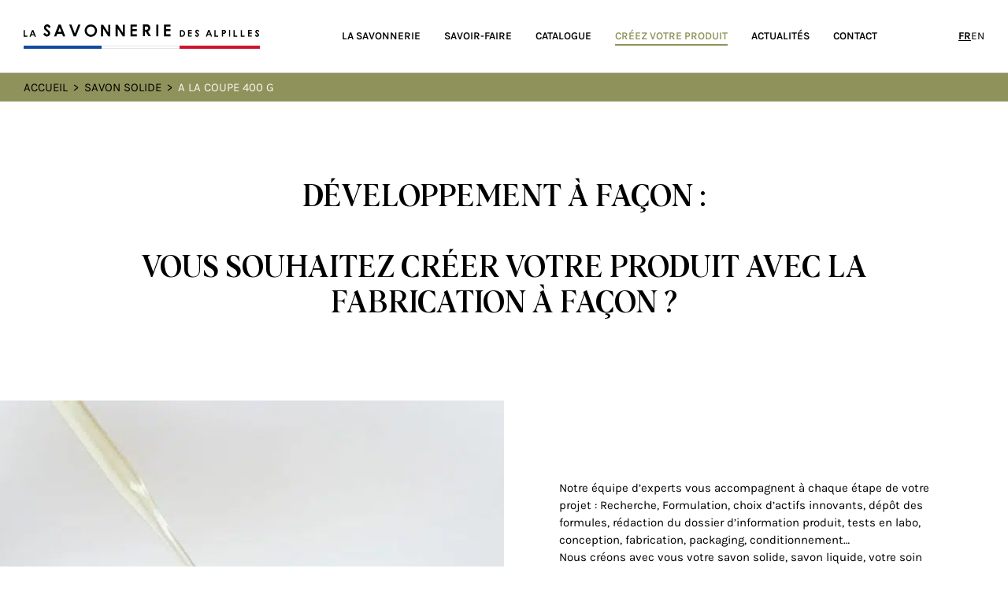

--- FILE ---
content_type: text/html; charset=UTF-8
request_url: https://www.savonnerie-alpilles.fr/mold/400-g-a-la-coupe/
body_size: 9825
content:
<!doctype html>
<html lang="fr-FR" class="no-js">
<head>
	<meta charset="UTF-8">
	<meta name="author" content="Mcube">
	<meta content="width=device-width,initial-scale=1.0,minimum-scale=1.0,shrink-to-fit=no" name="viewport">
	<link rel="apple-touch-icon" sizes="180x180" href="/apple-touch-icon.png">
	<link rel="icon" type="image/png" sizes="32x32" href="/favicon-32x32.png">
	<link rel="icon" type="image/png" sizes="16x16" href="/favicon-16x16.png">
	<link rel="manifest" href="/site.webmanifest">
	<link rel="mask-icon" href="/safari-pinned-tab.svg" color="#b4bf9e">
	<meta name="msapplication-TileColor" content="#00a300">
	<meta name="theme-color" content="#ffffff">

	<meta name='robots' content='index, follow, max-image-preview:large, max-snippet:-1, max-video-preview:-1' />
<link rel="alternate" href="https://www.savonnerie-alpilles.fr/mold/400-g-a-la-coupe/" hreflang="fr" />
<link rel="alternate" href="https://www.savonnerie-alpilles.fr/en/mold/sliced-400-g/" hreflang="en" />

	<!-- This site is optimized with the Yoast SEO plugin v26.8 - https://yoast.com/product/yoast-seo-wordpress/ -->
	<title>Archives des A la coupe 400 g - Savonnerie des Alpilles</title>
	<link rel="canonical" href="https://www.savonnerie-alpilles.fr/mold/400-g-a-la-coupe/" />
	<meta property="og:locale" content="fr_FR" />
	<meta property="og:locale:alternate" content="en_GB" />
	<meta property="og:type" content="article" />
	<meta property="og:title" content="Archives des A la coupe 400 g - Savonnerie des Alpilles" />
	<meta property="og:url" content="https://www.savonnerie-alpilles.fr/mold/400-g-a-la-coupe/" />
	<meta property="og:site_name" content="Savonnerie des Alpilles" />
	<meta property="og:image" content="https://www.savonnerie-alpilles.fr/wp-content/uploads/2021/09/savonnerie-logo.jpg" />
	<meta property="og:image:width" content="1620" />
	<meta property="og:image:height" content="1074" />
	<meta property="og:image:type" content="image/jpeg" />
	<meta name="twitter:card" content="summary_large_image" />
	<script type="application/ld+json" class="yoast-schema-graph">{"@context":"https://schema.org","@graph":[{"@type":"CollectionPage","@id":"https://www.savonnerie-alpilles.fr/mold/400-g-a-la-coupe/","url":"https://www.savonnerie-alpilles.fr/mold/400-g-a-la-coupe/","name":"Archives des A la coupe 400 g - Savonnerie des Alpilles","isPartOf":{"@id":"https://www.savonnerie-alpilles.fr/#website"},"breadcrumb":{"@id":"https://www.savonnerie-alpilles.fr/mold/400-g-a-la-coupe/#breadcrumb"},"inLanguage":"fr-FR"},{"@type":"BreadcrumbList","@id":"https://www.savonnerie-alpilles.fr/mold/400-g-a-la-coupe/#breadcrumb","itemListElement":[{"@type":"ListItem","position":1,"name":"Accueil","item":"https://www.savonnerie-alpilles.fr/"},{"@type":"ListItem","position":2,"name":"Savon solide","item":"https://www.savonnerie-alpilles.fr/mold/savon-solide/"},{"@type":"ListItem","position":3,"name":"A la coupe 400 g"}]},{"@type":"WebSite","@id":"https://www.savonnerie-alpilles.fr/#website","url":"https://www.savonnerie-alpilles.fr/","name":"Savonnerie des Alpilles","description":"","potentialAction":[{"@type":"SearchAction","target":{"@type":"EntryPoint","urlTemplate":"https://www.savonnerie-alpilles.fr/?s={search_term_string}"},"query-input":{"@type":"PropertyValueSpecification","valueRequired":true,"valueName":"search_term_string"}}],"inLanguage":"fr-FR"}]}</script>
	<!-- / Yoast SEO plugin. -->


<link rel="alternate" type="application/rss+xml" title="Flux pour Savonnerie des Alpilles &raquo; A la coupe 400 g Forme / poids / moule" href="https://www.savonnerie-alpilles.fr/mold/400-g-a-la-coupe/feed/" />
<style id='wp-img-auto-sizes-contain-inline-css' type='text/css'>
img:is([sizes=auto i],[sizes^="auto," i]){contain-intrinsic-size:3000px 1500px}
/*# sourceURL=wp-img-auto-sizes-contain-inline-css */
</style>
<style id='wp-emoji-styles-inline-css' type='text/css'>

	img.wp-smiley, img.emoji {
		display: inline !important;
		border: none !important;
		box-shadow: none !important;
		height: 1em !important;
		width: 1em !important;
		margin: 0 0.07em !important;
		vertical-align: -0.1em !important;
		background: none !important;
		padding: 0 !important;
	}
/*# sourceURL=wp-emoji-styles-inline-css */
</style>
<style id='classic-theme-styles-inline-css' type='text/css'>
/*! This file is auto-generated */
.wp-block-button__link{color:#fff;background-color:#32373c;border-radius:9999px;box-shadow:none;text-decoration:none;padding:calc(.667em + 2px) calc(1.333em + 2px);font-size:1.125em}.wp-block-file__button{background:#32373c;color:#fff;text-decoration:none}
/*# sourceURL=/wp-includes/css/classic-themes.min.css */
</style>
<link rel='stylesheet' id='rgpdModal-css' href='https://www.savonnerie-alpilles.fr/wp-content/plugins/mc-rgpd/public/assets/css/styles.css?ver=5.2.4' type='text/css' media='all' />
<link rel='stylesheet' id='mcube-styles-css' href='https://www.savonnerie-alpilles.fr/wp-content/themes/savonnerie-alpilles/css/styles.min.css?ver=1722339690' type='text/css' media='all' />
<script type="text/javascript" src="https://www.savonnerie-alpilles.fr/wp-includes/js/jquery/jquery.min.js?ver=3.7.1" id="jquery-core-js"></script>
<script type="text/javascript" src="https://www.savonnerie-alpilles.fr/wp-content/themes/savonnerie-alpilles/js/lib/modernizr.js?ver=3.6.0" id="modernizr-js"></script>
<link rel="https://api.w.org/" href="https://www.savonnerie-alpilles.fr/wp-json/" /><link rel="EditURI" type="application/rsd+xml" title="RSD" href="https://www.savonnerie-alpilles.fr/xmlrpc.php?rsd" />

<style id='global-styles-inline-css' type='text/css'>
:root{--wp--preset--aspect-ratio--square: 1;--wp--preset--aspect-ratio--4-3: 4/3;--wp--preset--aspect-ratio--3-4: 3/4;--wp--preset--aspect-ratio--3-2: 3/2;--wp--preset--aspect-ratio--2-3: 2/3;--wp--preset--aspect-ratio--16-9: 16/9;--wp--preset--aspect-ratio--9-16: 9/16;--wp--preset--color--black: #000000;--wp--preset--color--cyan-bluish-gray: #abb8c3;--wp--preset--color--white: #ffffff;--wp--preset--color--pale-pink: #f78da7;--wp--preset--color--vivid-red: #cf2e2e;--wp--preset--color--luminous-vivid-orange: #ff6900;--wp--preset--color--luminous-vivid-amber: #fcb900;--wp--preset--color--light-green-cyan: #7bdcb5;--wp--preset--color--vivid-green-cyan: #00d084;--wp--preset--color--pale-cyan-blue: #8ed1fc;--wp--preset--color--vivid-cyan-blue: #0693e3;--wp--preset--color--vivid-purple: #9b51e0;--wp--preset--gradient--vivid-cyan-blue-to-vivid-purple: linear-gradient(135deg,rgb(6,147,227) 0%,rgb(155,81,224) 100%);--wp--preset--gradient--light-green-cyan-to-vivid-green-cyan: linear-gradient(135deg,rgb(122,220,180) 0%,rgb(0,208,130) 100%);--wp--preset--gradient--luminous-vivid-amber-to-luminous-vivid-orange: linear-gradient(135deg,rgb(252,185,0) 0%,rgb(255,105,0) 100%);--wp--preset--gradient--luminous-vivid-orange-to-vivid-red: linear-gradient(135deg,rgb(255,105,0) 0%,rgb(207,46,46) 100%);--wp--preset--gradient--very-light-gray-to-cyan-bluish-gray: linear-gradient(135deg,rgb(238,238,238) 0%,rgb(169,184,195) 100%);--wp--preset--gradient--cool-to-warm-spectrum: linear-gradient(135deg,rgb(74,234,220) 0%,rgb(151,120,209) 20%,rgb(207,42,186) 40%,rgb(238,44,130) 60%,rgb(251,105,98) 80%,rgb(254,248,76) 100%);--wp--preset--gradient--blush-light-purple: linear-gradient(135deg,rgb(255,206,236) 0%,rgb(152,150,240) 100%);--wp--preset--gradient--blush-bordeaux: linear-gradient(135deg,rgb(254,205,165) 0%,rgb(254,45,45) 50%,rgb(107,0,62) 100%);--wp--preset--gradient--luminous-dusk: linear-gradient(135deg,rgb(255,203,112) 0%,rgb(199,81,192) 50%,rgb(65,88,208) 100%);--wp--preset--gradient--pale-ocean: linear-gradient(135deg,rgb(255,245,203) 0%,rgb(182,227,212) 50%,rgb(51,167,181) 100%);--wp--preset--gradient--electric-grass: linear-gradient(135deg,rgb(202,248,128) 0%,rgb(113,206,126) 100%);--wp--preset--gradient--midnight: linear-gradient(135deg,rgb(2,3,129) 0%,rgb(40,116,252) 100%);--wp--preset--font-size--small: 13px;--wp--preset--font-size--medium: 20px;--wp--preset--font-size--large: 36px;--wp--preset--font-size--x-large: 42px;--wp--preset--spacing--20: 0.44rem;--wp--preset--spacing--30: 0.67rem;--wp--preset--spacing--40: 1rem;--wp--preset--spacing--50: 1.5rem;--wp--preset--spacing--60: 2.25rem;--wp--preset--spacing--70: 3.38rem;--wp--preset--spacing--80: 5.06rem;--wp--preset--shadow--natural: 6px 6px 9px rgba(0, 0, 0, 0.2);--wp--preset--shadow--deep: 12px 12px 50px rgba(0, 0, 0, 0.4);--wp--preset--shadow--sharp: 6px 6px 0px rgba(0, 0, 0, 0.2);--wp--preset--shadow--outlined: 6px 6px 0px -3px rgb(255, 255, 255), 6px 6px rgb(0, 0, 0);--wp--preset--shadow--crisp: 6px 6px 0px rgb(0, 0, 0);}:where(.is-layout-flex){gap: 0.5em;}:where(.is-layout-grid){gap: 0.5em;}body .is-layout-flex{display: flex;}.is-layout-flex{flex-wrap: wrap;align-items: center;}.is-layout-flex > :is(*, div){margin: 0;}body .is-layout-grid{display: grid;}.is-layout-grid > :is(*, div){margin: 0;}:where(.wp-block-columns.is-layout-flex){gap: 2em;}:where(.wp-block-columns.is-layout-grid){gap: 2em;}:where(.wp-block-post-template.is-layout-flex){gap: 1.25em;}:where(.wp-block-post-template.is-layout-grid){gap: 1.25em;}.has-black-color{color: var(--wp--preset--color--black) !important;}.has-cyan-bluish-gray-color{color: var(--wp--preset--color--cyan-bluish-gray) !important;}.has-white-color{color: var(--wp--preset--color--white) !important;}.has-pale-pink-color{color: var(--wp--preset--color--pale-pink) !important;}.has-vivid-red-color{color: var(--wp--preset--color--vivid-red) !important;}.has-luminous-vivid-orange-color{color: var(--wp--preset--color--luminous-vivid-orange) !important;}.has-luminous-vivid-amber-color{color: var(--wp--preset--color--luminous-vivid-amber) !important;}.has-light-green-cyan-color{color: var(--wp--preset--color--light-green-cyan) !important;}.has-vivid-green-cyan-color{color: var(--wp--preset--color--vivid-green-cyan) !important;}.has-pale-cyan-blue-color{color: var(--wp--preset--color--pale-cyan-blue) !important;}.has-vivid-cyan-blue-color{color: var(--wp--preset--color--vivid-cyan-blue) !important;}.has-vivid-purple-color{color: var(--wp--preset--color--vivid-purple) !important;}.has-black-background-color{background-color: var(--wp--preset--color--black) !important;}.has-cyan-bluish-gray-background-color{background-color: var(--wp--preset--color--cyan-bluish-gray) !important;}.has-white-background-color{background-color: var(--wp--preset--color--white) !important;}.has-pale-pink-background-color{background-color: var(--wp--preset--color--pale-pink) !important;}.has-vivid-red-background-color{background-color: var(--wp--preset--color--vivid-red) !important;}.has-luminous-vivid-orange-background-color{background-color: var(--wp--preset--color--luminous-vivid-orange) !important;}.has-luminous-vivid-amber-background-color{background-color: var(--wp--preset--color--luminous-vivid-amber) !important;}.has-light-green-cyan-background-color{background-color: var(--wp--preset--color--light-green-cyan) !important;}.has-vivid-green-cyan-background-color{background-color: var(--wp--preset--color--vivid-green-cyan) !important;}.has-pale-cyan-blue-background-color{background-color: var(--wp--preset--color--pale-cyan-blue) !important;}.has-vivid-cyan-blue-background-color{background-color: var(--wp--preset--color--vivid-cyan-blue) !important;}.has-vivid-purple-background-color{background-color: var(--wp--preset--color--vivid-purple) !important;}.has-black-border-color{border-color: var(--wp--preset--color--black) !important;}.has-cyan-bluish-gray-border-color{border-color: var(--wp--preset--color--cyan-bluish-gray) !important;}.has-white-border-color{border-color: var(--wp--preset--color--white) !important;}.has-pale-pink-border-color{border-color: var(--wp--preset--color--pale-pink) !important;}.has-vivid-red-border-color{border-color: var(--wp--preset--color--vivid-red) !important;}.has-luminous-vivid-orange-border-color{border-color: var(--wp--preset--color--luminous-vivid-orange) !important;}.has-luminous-vivid-amber-border-color{border-color: var(--wp--preset--color--luminous-vivid-amber) !important;}.has-light-green-cyan-border-color{border-color: var(--wp--preset--color--light-green-cyan) !important;}.has-vivid-green-cyan-border-color{border-color: var(--wp--preset--color--vivid-green-cyan) !important;}.has-pale-cyan-blue-border-color{border-color: var(--wp--preset--color--pale-cyan-blue) !important;}.has-vivid-cyan-blue-border-color{border-color: var(--wp--preset--color--vivid-cyan-blue) !important;}.has-vivid-purple-border-color{border-color: var(--wp--preset--color--vivid-purple) !important;}.has-vivid-cyan-blue-to-vivid-purple-gradient-background{background: var(--wp--preset--gradient--vivid-cyan-blue-to-vivid-purple) !important;}.has-light-green-cyan-to-vivid-green-cyan-gradient-background{background: var(--wp--preset--gradient--light-green-cyan-to-vivid-green-cyan) !important;}.has-luminous-vivid-amber-to-luminous-vivid-orange-gradient-background{background: var(--wp--preset--gradient--luminous-vivid-amber-to-luminous-vivid-orange) !important;}.has-luminous-vivid-orange-to-vivid-red-gradient-background{background: var(--wp--preset--gradient--luminous-vivid-orange-to-vivid-red) !important;}.has-very-light-gray-to-cyan-bluish-gray-gradient-background{background: var(--wp--preset--gradient--very-light-gray-to-cyan-bluish-gray) !important;}.has-cool-to-warm-spectrum-gradient-background{background: var(--wp--preset--gradient--cool-to-warm-spectrum) !important;}.has-blush-light-purple-gradient-background{background: var(--wp--preset--gradient--blush-light-purple) !important;}.has-blush-bordeaux-gradient-background{background: var(--wp--preset--gradient--blush-bordeaux) !important;}.has-luminous-dusk-gradient-background{background: var(--wp--preset--gradient--luminous-dusk) !important;}.has-pale-ocean-gradient-background{background: var(--wp--preset--gradient--pale-ocean) !important;}.has-electric-grass-gradient-background{background: var(--wp--preset--gradient--electric-grass) !important;}.has-midnight-gradient-background{background: var(--wp--preset--gradient--midnight) !important;}.has-small-font-size{font-size: var(--wp--preset--font-size--small) !important;}.has-medium-font-size{font-size: var(--wp--preset--font-size--medium) !important;}.has-large-font-size{font-size: var(--wp--preset--font-size--large) !important;}.has-x-large-font-size{font-size: var(--wp--preset--font-size--x-large) !important;}
/*# sourceURL=global-styles-inline-css */
</style>
</head>

<body class="archive tax-mold term-400-g-a-la-coupe term-627 wp-theme-savonnerie-alpilles custom-product-savon-nettoyant-multi-usages" data-barba="wrapper" onpageshow="onPageShow()" data-postid="">

<div class="page-container">

			<header class="header-main">
	
		<a href="https://www.savonnerie-alpilles.fr/" class="logo" aria-label="Accueil"></a>
	<nav class="nav-main">

	<a href="https://www.savonnerie-alpilles.fr/" class="logo d-lg-none" aria-label="Accueil"></a>
	<ul>
					<li class="menu-item--lev1  menu-item menu-item-type-post_type menu-item-object-page menu-item-144">
				<a href="https://www.savonnerie-alpilles.fr/la-savonnerie/" >
					<span>La savonnerie</span>
				</a>

												
			</li>
					<li class="menu-item--lev1  menu-item menu-item-type-post_type menu-item-object-page menu-item-143">
				<a href="https://www.savonnerie-alpilles.fr/savoir-faire/" >
					<span>Savoir-faire</span>
				</a>

												
			</li>
					<li class="menu-item--lev1  menu-item menu-item-type-post_type menu-item-object-page menu-item-142 menu-item-has-children">
				<a href="https://www.savonnerie-alpilles.fr/catalogue/" >
					<span>Catalogue</span>
				</a>

													<div class="sub-menu">
						<div class="container">
							<div class="sub-menu-inner">
								<div class="left d-none d-lg-block">
									<div class="title">Nos gammes</div>
									<a class="h2-sublink" href="https://www.savonnerie-alpilles.fr/catalogue/">Voir tous les produits</a>
								</div>
								<ul>
																			<li class=" menu-item--lev2  menu-item menu-item-type-post_type menu-item-object-page menu-item-347" data-number="1">
											<a href="https://www.savonnerie-alpilles.fr/catalogue/savons-solides-disponibles-sur-stock/" >
												<span>Savons solides</span>
											</a>
										</li>
																			<li class=" menu-item--lev2  menu-item menu-item-type-post_type menu-item-object-page menu-item-346" data-number="2">
											<a href="https://www.savonnerie-alpilles.fr/catalogue/savons-liquides-disponibles-sur-stock/" >
												<span>Savons liquides</span>
											</a>
										</li>
																			<li class=" menu-item--lev2  menu-item menu-item-type-post_type menu-item-object-page menu-item-345" data-number="3">
											<a href="https://www.savonnerie-alpilles.fr/catalogue/cosmetiques-disponibles-sur-stock/" >
												<span>Cosmétiques</span>
											</a>
										</li>
																			<li class=" menu-item--lev2  menu-item menu-item-type-post_type menu-item-object-page menu-item-344" data-number="4">
											<a href="https://www.savonnerie-alpilles.fr/catalogue/produits-pour-la-maison-disponibles-sur-stock/" >
												<span>Produits pour la maison</span>
											</a>
										</li>
																	</ul>
								<div class="image-container d-none d-lg-block">
																																								<picture>
<source type="image/webp" srcset="https://www.savonnerie-alpilles.fr/wp-content/uploads/2021/08/savonsolide.jpg.webp 1408w, https://www.savonnerie-alpilles.fr/wp-content/uploads/2021/08/savonsolide-300x187.jpg.webp 300w, https://www.savonnerie-alpilles.fr/wp-content/uploads/2021/08/savonsolide-1024x637.jpg.webp 1024w, https://www.savonnerie-alpilles.fr/wp-content/uploads/2021/08/savonsolide-768x478.jpg.webp 768w" sizes="(max-width: 920px) 90vw,
								            50vw"/>
<img sizes="(max-width: 920px) 90vw,
								            50vw" alt="" src="https://www.savonnerie-alpilles.fr/wp-content/uploads/2021/08/savonsolide.jpg" srcset="https://www.savonnerie-alpilles.fr/wp-content/uploads/2021/08/savonsolide.jpg 1408w, https://www.savonnerie-alpilles.fr/wp-content/uploads/2021/08/savonsolide-300x187.jpg 300w, https://www.savonnerie-alpilles.fr/wp-content/uploads/2021/08/savonsolide-1024x637.jpg 1024w, https://www.savonnerie-alpilles.fr/wp-content/uploads/2021/08/savonsolide-768x478.jpg 768w" data-number="1" class="appear-on-load active"/>
</picture>

																																																		<picture>
<source type="image/webp" data-srcset="https://www.savonnerie-alpilles.fr/wp-content/uploads/2021/08/savonliquide.jpg.webp 1408w, https://www.savonnerie-alpilles.fr/wp-content/uploads/2021/08/savonliquide-300x187.jpg.webp 300w, https://www.savonnerie-alpilles.fr/wp-content/uploads/2021/08/savonliquide-1024x637.jpg.webp 1024w, https://www.savonnerie-alpilles.fr/wp-content/uploads/2021/08/savonliquide-768x478.jpg.webp 768w" sizes="(max-width: 920px) 90vw,
								            50vw"/>
<img sizes="(max-width: 920px) 90vw,
								            50vw" alt="" data-src="https://www.savonnerie-alpilles.fr/wp-content/uploads/2021/08/savonliquide.jpg" data-srcset="https://www.savonnerie-alpilles.fr/wp-content/uploads/2021/08/savonliquide.jpg 1408w, https://www.savonnerie-alpilles.fr/wp-content/uploads/2021/08/savonliquide-300x187.jpg 300w, https://www.savonnerie-alpilles.fr/wp-content/uploads/2021/08/savonliquide-1024x637.jpg 1024w, https://www.savonnerie-alpilles.fr/wp-content/uploads/2021/08/savonliquide-768x478.jpg 768w" data-number="2" class="lazyload appear-on-load"/>
</picture>

																																																		<picture>
<source type="image/webp" data-srcset="https://www.savonnerie-alpilles.fr/wp-content/uploads/2021/08/maison.jpg.webp 1408w, https://www.savonnerie-alpilles.fr/wp-content/uploads/2021/08/maison-300x187.jpg.webp 300w, https://www.savonnerie-alpilles.fr/wp-content/uploads/2021/08/maison-1024x637.jpg.webp 1024w, https://www.savonnerie-alpilles.fr/wp-content/uploads/2021/08/maison-768x478.jpg.webp 768w" sizes="(max-width: 920px) 90vw,
								            50vw"/>
<img sizes="(max-width: 920px) 90vw,
								            50vw" alt="" data-src="https://www.savonnerie-alpilles.fr/wp-content/uploads/2021/08/maison.jpg" data-srcset="https://www.savonnerie-alpilles.fr/wp-content/uploads/2021/08/maison.jpg 1408w, https://www.savonnerie-alpilles.fr/wp-content/uploads/2021/08/maison-300x187.jpg 300w, https://www.savonnerie-alpilles.fr/wp-content/uploads/2021/08/maison-1024x637.jpg 1024w, https://www.savonnerie-alpilles.fr/wp-content/uploads/2021/08/maison-768x478.jpg 768w" data-number="3" class="lazyload appear-on-load"/>
</picture>

																																																		<picture>
<source type="image/webp" data-srcset="https://www.savonnerie-alpilles.fr/wp-content/uploads/2021/08/cosmetique.jpg.webp 708w, https://www.savonnerie-alpilles.fr/wp-content/uploads/2021/08/cosmetique-300x236.jpg.webp 300w" sizes="(max-width: 920px) 90vw,
								            50vw"/>
<img sizes="(max-width: 920px) 90vw,
								            50vw" alt="" data-src="https://www.savonnerie-alpilles.fr/wp-content/uploads/2021/08/cosmetique.jpg" data-srcset="https://www.savonnerie-alpilles.fr/wp-content/uploads/2021/08/cosmetique.jpg 708w, https://www.savonnerie-alpilles.fr/wp-content/uploads/2021/08/cosmetique-300x236.jpg 300w" data-number="4" class="lazyload appear-on-load"/>
</picture>

																											</div>
							</div>
						</div>
						<div class="close-sub-menu"></div>
					</div>
								
			</li>
					<li class="menu-item--lev1  menu-item menu-item-type-post_type_archive menu-item-object-custom-product current-menu-item menu-item-985 current-menu-item">
				<a href="https://www.savonnerie-alpilles.fr/configurateur/" >
					<span>Créez votre produit</span>
				</a>

												
			</li>
					<li class="menu-item--lev1  menu-item menu-item-type-post_type_archive menu-item-object-news menu-item-151">
				<a href="https://www.savonnerie-alpilles.fr/actualites/" >
					<span>Actualités</span>
				</a>

												
			</li>
					<li class="menu-item--lev1  menu-item menu-item-type-post_type menu-item-object-page menu-item-141">
				<a href="https://www.savonnerie-alpilles.fr/contact/" >
					<span>Contact</span>
				</a>

												
			</li>
			</ul>
</nav>
		<nav class="nav-lang">
		<ul>
							<li class="lang-item lang-item-43 lang-item-fr current-lang lang-item-first">
					<a href="https://www.savonnerie-alpilles.fr/mold/400-g-a-la-coupe/">fr</a>
				</li>
							<li class="lang-item lang-item-45 lang-item-en">
					<a href="https://www.savonnerie-alpilles.fr/en/mold/sliced-400-g/">en</a>
				</li>
					</ul>
	</nav>
	<div class="open-menu d-lg-none"></div>
	<div class="close-menu d-lg-none"></div>

</header>
	
			
	<nav class="breadcrumbs" id="nav-breadcrumb"><span><span><a href="https://www.savonnerie-alpilles.fr/">Accueil</a></span> <span class="separator"></span> <span><a href="https://www.savonnerie-alpilles.fr/mold/savon-solide/">Savon solide</a></span> <span class="separator"></span> <span class="breadcrumb_last" aria-current="page">A la coupe 400 g</span></span></nav>

	
		<section class="banner banner-default ">
	<div class="container position-relative">
		<h1>Développement à façon :<br />
<br />
Vous souhaitez créer votre produit avec la fabrication à façon ?</h1>
			</div>
</section>
	<section class="block-two-columns-fullwidth white two-columns-text">
	<div class="container-fluid">
		<div class="row">
							<div class="col-lg-6 px-none col-image">
										<picture>
<source type="image/webp" data-srcset="https://www.savonnerie-alpilles.fr/wp-content/uploads/2022/06/savonnerie-des-alpilles-2021-13.jpg.webp 1024w, https://www.savonnerie-alpilles.fr/wp-content/uploads/2022/06/savonnerie-des-alpilles-2021-13-300x200.jpg.webp 300w, https://www.savonnerie-alpilles.fr/wp-content/uploads/2022/06/savonnerie-des-alpilles-2021-13-768x513.jpg.webp 768w" sizes="(max-width: 920px) 90vw,
								            50vw"/>
<img sizes="(max-width: 920px) 90vw,
								            50vw" alt="" data-src="https://www.savonnerie-alpilles.fr/wp-content/uploads/2022/06/savonnerie-des-alpilles-2021-13.jpg" data-srcset="https://www.savonnerie-alpilles.fr/wp-content/uploads/2022/06/savonnerie-des-alpilles-2021-13.jpg 1024w, https://www.savonnerie-alpilles.fr/wp-content/uploads/2022/06/savonnerie-des-alpilles-2021-13-300x200.jpg 300w, https://www.savonnerie-alpilles.fr/wp-content/uploads/2022/06/savonnerie-des-alpilles-2021-13-768x513.jpg 768w" class="lazyload appear-on-load"/>
</picture>

				</div>
										<div class="col-lg-6 col-text d-flex justify-content-center py-double py-md-default py-hyper-one-half px-md-half">
					<div class="rich-text rich-text-white"><p>Notre équipe d’experts vous accompagnent à chaque étape de votre projet : Recherche, Formulation, choix d’actifs innovants, dépôt des formules, rédaction du dossier d’information produit, tests en labo, conception, fabrication, packaging, conditionnement…<br />
Nous créons avec vous votre savon solide, savon liquide, votre soin cosmétique ou votre cosmétique solide.<br />
Notre offre full service permet de nous adapter à toutes vos demandes, de la petite série à la grande série.<br />
Notre structure nous permet d’être très réactif et de répondre à des délais de livraison courts.</p>
<p>Affinez votre projet à l’aide de notre configurateur en ligne ; en quelques clics, choisissez la formule, le format, le packaging que vous souhaitez et créez votre projet sur mesure !</p>
</div>
				</div>
					</div>
	</div>
</section>
	<div class="families py-default">
		<div class="container">
			<p class="h1">Choisissez votre type de produit</p>
					</div>
	</div>

			<footer class="footer-main">
	<div class="footer-top">
		<div class="container py-one-half py-md-default">
			<div class="row">
				<div class="d-none d-lg-flex col-6 col-lg-5">
					<div class="footer-nav">
						<nav class="nav-footer">
	<ul>
					<li class="menu-item--lev1  menu-item menu-item-type-post_type menu-item-object-page menu-item-135">
				<a href="https://www.savonnerie-alpilles.fr/catalogue/" >
					<span>Je suis distributeur<br>de produits finis</span>
				</a>
							</li>
					<li class="menu-item--lev1  menu-item menu-item-type-post_type_archive menu-item-object-custom-product current-menu-item menu-item-984 current-menu-item">
				<a href="https://www.savonnerie-alpilles.fr/configurateur/" >
					<span>Je crée ma formule avec la<br>fabrication à façon</span>
				</a>
							</li>
					<li class="menu-item--lev1  menu-item menu-item-type-post_type menu-item-object-page menu-item-43 menu-item-has-children">
				<a href="https://www.savonnerie-alpilles.fr/catalogue/" >
					<span>Nos gammes</span>
				</a>
									<ul>
													<li class="menu-item--lev2 menu-item menu-item-type-post_type menu-item-object-page menu-item-322">
								<a href="https://www.savonnerie-alpilles.fr/catalogue/savons-solides-disponibles-sur-stock/" >
									<span>Savons solides</span>
								</a>
							</li>
													<li class="menu-item--lev2 menu-item menu-item-type-post_type menu-item-object-page menu-item-321">
								<a href="https://www.savonnerie-alpilles.fr/catalogue/savons-liquides-disponibles-sur-stock/" >
									<span>Savons liquides</span>
								</a>
							</li>
													<li class="menu-item--lev2 menu-item menu-item-type-post_type menu-item-object-page menu-item-320">
								<a href="https://www.savonnerie-alpilles.fr/catalogue/cosmetiques-disponibles-sur-stock/" >
									<span>Cosmétiques</span>
								</a>
							</li>
													<li class="menu-item--lev2 menu-item menu-item-type-post_type menu-item-object-page menu-item-319">
								<a href="https://www.savonnerie-alpilles.fr/catalogue/produits-pour-la-maison-disponibles-sur-stock/" >
									<span>Produits pour la maison</span>
								</a>
							</li>
											</ul>
							</li>
					<li class="menu-item--lev1  menu-item menu-item-type-custom menu-item-object-custom menu-item-1375 menu-item-has-children">
				<a href="#" >
					<span>Informations légales</span>
				</a>
									<ul>
													<li class="menu-item--lev2 menu-item menu-item-type-post_type menu-item-object-page menu-item-1373">
								<a href="https://www.savonnerie-alpilles.fr/politique-de-confidentialite/" >
									<span>Politique de confidentialité</span>
								</a>
							</li>
													<li class="menu-item--lev2 menu-item menu-item-type-post_type menu-item-object-page menu-item-1374">
								<a href="https://www.savonnerie-alpilles.fr/mentions-legales/" >
									<span>Mentions légales</span>
								</a>
							</li>
											</ul>
							</li>
			</ul>
</nav>
					</div>
				</div>
				<div class="d-none d-lg-flex col-lg-2">
					<a href="https://www.savonnerie-alpilles.fr/">
												<img class="lazyload appear-on-load logo" data-src="/wp-content/themes/savonnerie-alpilles/svg/logo-full-alt.svg"/>
					</a>
				</div>
				<div class="col-12 col-lg-5">
					<div class="footer-right">
						<div class="footer-contact">
							<div class="title">CONTACT</div>
							<a class="phone" href="tel:04 90 73 29 86">04 90 73 29 86</a>
							<a class="mail" href="mailto:&#x63;&#x6f;&#x6e;&#x74;&#x61;&#x63;&#x74;&#64;&#115;&#97;&#118;&#111;nner&#x69;&#x65;&#x2d;&#x61;&#x6c;&#x70;&#x69;&#x6c;&#108;&#101;&#115;&#46;&#102;r">&#x63;&#x6f;&#x6e;&#x74;&#x61;&#x63;&#x74;&#64;&#115;&#97;&#118;&#111;nner&#x69;&#x65;&#x2d;&#x61;&#x6c;&#x70;&#x69;&#x6c;&#108;&#101;&#115;&#46;&#102;r</a>
							<div class="address">ZAC de La Plaine<br />
13440 Cabannes</div>
							<a class="btn white" href="https://www.savonnerie-alpilles.fr/contact/">Contactez-nous</a>
						</div>
						<div class="footer-newsletter">
							<div class="title">Newsletter</div>
							<div class="subtitle">Suivez les dernières créations</div>
							
<div class="wpcf7 no-js" id="wpcf7-f294-o1" lang="fr-FR" dir="ltr" data-wpcf7-id="294">
<div class="screen-reader-response"><p role="status" aria-live="polite" aria-atomic="true"></p> <ul></ul></div>
<form action="/mold/400-g-a-la-coupe/#wpcf7-f294-o1" method="post" class="wpcf7-form init" aria-label="Formulaire de contact" novalidate="novalidate" data-status="init">
<fieldset class="hidden-fields-container"><input type="hidden" name="_wpcf7" value="294" /><input type="hidden" name="_wpcf7_version" value="6.1.4" /><input type="hidden" name="_wpcf7_locale" value="fr_FR" /><input type="hidden" name="_wpcf7_unit_tag" value="wpcf7-f294-o1" /><input type="hidden" name="_wpcf7_container_post" value="0" /><input type="hidden" name="_wpcf7_posted_data_hash" value="" /><input type="hidden" name="_wpcf7_recaptcha_response" value="" />
</fieldset>
<div class="newsletter-container">
<span class="wpcf7-form-control-wrap" data-name="email"><input size="40" maxlength="400" class="wpcf7-form-control wpcf7-email wpcf7-validates-as-required wpcf7-text wpcf7-validates-as-email" aria-required="true" aria-invalid="false" placeholder="Email" value="" type="email" name="email" /></span>
<input class="wpcf7-form-control wpcf7-submit has-spinner" type="submit" value="Envoyer" />
</div><div class="wpcf7-response-output" aria-hidden="true"></div>
</form>
</div>

						</div>
					</div>
				</div>
			</div>
		</div>
	</div>
	<div class="footer-bottom">
		© La Savonnerie des Alpilles, designed by <a target="_blank" rel="nofollow noopener noreferrer" href="https://www.frenchaffair.fr/">frenchaffair.fr</a> -
		<a href="#" class="open-rgpd-settings">Gestion des cookies</a>
	</div>
</footer>
	</div>
	<a class="cart-button" href="https://www.savonnerie-alpilles.fr/cart/" title="Panier"></a>

<div class="page-transition"></div>
<div id="IEAlertPopover">
	<div class="background"></div>
	<div class="box">

		<div class="text">
							Notre site web a détecté que vous utilisez un navigateur obsolète, cela peut vous empêcher d'accéder à toutes les informations ce site. Nous vous conseillons d'utiliser un navigateur récent tel que :
					</div>

		<ul class="browsers">
			<li><a href="https://www.google.com/chrome/" target="_blank">Google Chrome</a></li>
			<li><a href="https://www.mozilla.org/firefox/new/" target="_blank">Mozilla Firefox</a></li>
			<li><a href="https://www.microsoft.com/edge" target="_blank">Microsoft Edge</a></li>
			<li><a href="https://www.opera.com/fr" target="_blank">Opera</a></li>
		</ul>

		<div class="ie-buttons">
			<div id="IEAlertPopoverHide" class="ie-button">
									Ne plus afficher
							</div>
			<div id="IEAlertPopoverClose" class="ie-button">
									Fermer
							</div>
		</div>

	</div>
</div>

<script type="text/javascript">
	if(/MSIE \d|Trident.*rv:/.test(navigator.userAgent)) {
		if(localStorage.getItem('IEAlertPopoverShown') !== 'true'){
			document.getElementById('IEAlertPopover').style.display = 'flex';
			document.getElementById('IEAlertPopoverClose').addEventListener('click', function() {
				document.getElementById('IEAlertPopover').style.display = 'none';
			})
			document.getElementById('IEAlertPopoverHide').addEventListener('click', function() {
				document.getElementById('IEAlertPopover').style.display = 'none';
				localStorage.setItem('IEAlertPopoverShown', 'true');
			})
		}
	}
</script><script type="speculationrules">
{"prefetch":[{"source":"document","where":{"and":[{"href_matches":"/*"},{"not":{"href_matches":["/wp-*.php","/wp-admin/*","/wp-content/uploads/*","/wp-content/*","/wp-content/plugins/*","/wp-content/themes/savonnerie-alpilles/*","/*\\?(.+)"]}},{"not":{"selector_matches":"a[rel~=\"nofollow\"]"}},{"not":{"selector_matches":".no-prefetch, .no-prefetch a"}}]},"eagerness":"conservative"}]}
</script>
<script type="text/javascript" src="https://www.savonnerie-alpilles.fr/wp-includes/js/dist/hooks.min.js?ver=dd5603f07f9220ed27f1" id="wp-hooks-js"></script>
<script type="text/javascript" src="https://www.savonnerie-alpilles.fr/wp-includes/js/dist/i18n.min.js?ver=c26c3dc7bed366793375" id="wp-i18n-js"></script>
<script type="text/javascript" id="wp-i18n-js-after">
/* <![CDATA[ */
wp.i18n.setLocaleData( { 'text direction\u0004ltr': [ 'ltr' ] } );
//# sourceURL=wp-i18n-js-after
/* ]]> */
</script>
<script type="text/javascript" src="https://www.savonnerie-alpilles.fr/wp-content/plugins/contact-form-7/includes/swv/js/index.js?ver=6.1.4" id="swv-js"></script>
<script type="text/javascript" id="contact-form-7-js-before">
/* <![CDATA[ */
var wpcf7 = {
    "api": {
        "root": "https:\/\/www.savonnerie-alpilles.fr\/wp-json\/",
        "namespace": "contact-form-7\/v1"
    },
    "cached": 1
};
//# sourceURL=contact-form-7-js-before
/* ]]> */
</script>
<script type="text/javascript" src="https://www.savonnerie-alpilles.fr/wp-content/plugins/contact-form-7/includes/js/index.js?ver=6.1.4" id="contact-form-7-js"></script>
<script type="text/javascript" src="https://www.savonnerie-alpilles.fr/wp-content/plugins/mc-rgpd/public/assets/js/jquery.cc.js?ver=5.2.4" id="cookie.js-js"></script>
<script type="text/javascript" id="cookieConsent.js-js-extra">
/* <![CDATA[ */
var mcubeRgpdArgs = {"ajaxurl":"https://www.savonnerie-alpilles.fr/wp-admin/admin-ajax.php","tech":{"header":"","footer":"","mandatory":true},"perf":{"header":"\u003C!-- Google Tag Manager --\u003E\r\n\u003Cscript\u003E(function(w,d,s,l,i){w[l]=w[l]||[];w[l].push({'gtm.start':\r\nnew Date().getTime(),event:'gtm.js'});var f=d.getElementsByTagName(s)[0],\r\nj=d.createElement(s),dl=l!='dataLayer'?'&l='+l:'';j.async=true;j.src=\r\n'https://www.googletagmanager.com/gtm.js?id='+i+dl;f.parentNode.insertBefore(j,f);\r\n})(window,document,'script','dataLayer','GTM-56X29NJ');\u003C/script\u003E\r\n\u003C!-- End Google Tag Manager --\u003E","footer":"","mandatory":false},"onload":{"header":"","footer":""}};
//# sourceURL=cookieConsent.js-js-extra
/* ]]> */
</script>
<script type="text/javascript" src="https://www.savonnerie-alpilles.fr/wp-content/plugins/mc-rgpd/public/assets/js/mcube.cc.js?ver=5.2.4" id="cookieConsent.js-js"></script>
<script type="text/javascript" id="pll_cookie_script-js-after">
/* <![CDATA[ */
(function() {
				var expirationDate = new Date();
				expirationDate.setTime( expirationDate.getTime() + 31536000 * 1000 );
				document.cookie = "pll_language=fr; expires=" + expirationDate.toUTCString() + "; path=/; secure; SameSite=Lax";
			}());

//# sourceURL=pll_cookie_script-js-after
/* ]]> */
</script>
<script type="text/javascript" src="https://www.savonnerie-alpilles.fr/wp-content/themes/savonnerie-alpilles/js/lib/imagesloaded.pkgd.min.js?ver=4.1.4" id="mcube-imagesLoaded-js"></script>
<script type="text/javascript" src="https://www.savonnerie-alpilles.fr/wp-content/themes/savonnerie-alpilles/js/lib/lazysizes.min.js?ver=5.3.1" id="mcube-lazySizes-js"></script>
<script type="text/javascript" src="https://www.savonnerie-alpilles.fr/wp-content/themes/savonnerie-alpilles/js/lib/vanilla-tilt.min.js?ver=5.3.1" id="mcube-tilt-js"></script>
<script type="text/javascript" src="https://www.savonnerie-alpilles.fr/wp-content/themes/savonnerie-alpilles/js/lib/swiper-bundle.min.js?ver=7.4.1" id="mcube-swiperJS-js"></script>
<script type="text/javascript" src="https://www.savonnerie-alpilles.fr/wp-content/themes/savonnerie-alpilles/js/lib/gsap/gsap.min.js?ver=3.7.1" id="mcube-gsap-js"></script>
<script type="text/javascript" src="https://www.savonnerie-alpilles.fr/wp-content/themes/savonnerie-alpilles/js/lib/gsap/EasePack.min.js?ver=3.7.1" id="mcube-gsapEasepack-js"></script>
<script type="text/javascript" src="https://www.savonnerie-alpilles.fr/wp-content/themes/savonnerie-alpilles/js/lib/gsap/ScrollTrigger.min.js?ver=3.7.1" id="mcube-gsapScrollTrigger-js"></script>
<script type="text/javascript" src="https://www.savonnerie-alpilles.fr/wp-content/themes/savonnerie-alpilles/js/lib/gsap/SplitText.min.js?ver=3.7.1" id="mcube-gsapSplitText-js"></script>
<script type="text/javascript" id="mcube-scripts-js-extra">
/* <![CDATA[ */
var mcubeArgs = {"ajaxurl":"https://www.savonnerie-alpilles.fr/wp-admin/admin-ajax.php","themeLink":"https://www.savonnerie-alpilles.fr/wp-content/themes/savonnerie-alpilles","lang":"fr"};
//# sourceURL=mcube-scripts-js-extra
/* ]]> */
</script>
<script type="text/javascript" src="https://www.savonnerie-alpilles.fr/wp-content/themes/savonnerie-alpilles/js/scripts/scripts.js?ver=1722339690" id="mcube-scripts-js"></script>
<script type="text/javascript" src="https://www.google.com/recaptcha/api.js?render=6LfdrIocAAAAAGwhKUFAVyEABtHDWLVKh2VHXp9t&amp;ver=3.0" id="google-recaptcha-js"></script>
<script type="text/javascript" src="https://www.savonnerie-alpilles.fr/wp-includes/js/dist/vendor/wp-polyfill.min.js?ver=3.15.0" id="wp-polyfill-js"></script>
<script type="text/javascript" id="wpcf7-recaptcha-js-before">
/* <![CDATA[ */
var wpcf7_recaptcha = {
    "sitekey": "6LfdrIocAAAAAGwhKUFAVyEABtHDWLVKh2VHXp9t",
    "actions": {
        "homepage": "homepage",
        "contactform": "contactform"
    }
};
//# sourceURL=wpcf7-recaptcha-js-before
/* ]]> */
</script>
<script type="text/javascript" src="https://www.savonnerie-alpilles.fr/wp-content/plugins/contact-form-7/modules/recaptcha/index.js?ver=6.1.4" id="wpcf7-recaptcha-js"></script>
<script id="wp-emoji-settings" type="application/json">
{"baseUrl":"https://s.w.org/images/core/emoji/17.0.2/72x72/","ext":".png","svgUrl":"https://s.w.org/images/core/emoji/17.0.2/svg/","svgExt":".svg","source":{"concatemoji":"https://www.savonnerie-alpilles.fr/wp-includes/js/wp-emoji-release.min.js?ver=6.9"}}
</script>
<script type="module">
/* <![CDATA[ */
/*! This file is auto-generated */
const a=JSON.parse(document.getElementById("wp-emoji-settings").textContent),o=(window._wpemojiSettings=a,"wpEmojiSettingsSupports"),s=["flag","emoji"];function i(e){try{var t={supportTests:e,timestamp:(new Date).valueOf()};sessionStorage.setItem(o,JSON.stringify(t))}catch(e){}}function c(e,t,n){e.clearRect(0,0,e.canvas.width,e.canvas.height),e.fillText(t,0,0);t=new Uint32Array(e.getImageData(0,0,e.canvas.width,e.canvas.height).data);e.clearRect(0,0,e.canvas.width,e.canvas.height),e.fillText(n,0,0);const a=new Uint32Array(e.getImageData(0,0,e.canvas.width,e.canvas.height).data);return t.every((e,t)=>e===a[t])}function p(e,t){e.clearRect(0,0,e.canvas.width,e.canvas.height),e.fillText(t,0,0);var n=e.getImageData(16,16,1,1);for(let e=0;e<n.data.length;e++)if(0!==n.data[e])return!1;return!0}function u(e,t,n,a){switch(t){case"flag":return n(e,"\ud83c\udff3\ufe0f\u200d\u26a7\ufe0f","\ud83c\udff3\ufe0f\u200b\u26a7\ufe0f")?!1:!n(e,"\ud83c\udde8\ud83c\uddf6","\ud83c\udde8\u200b\ud83c\uddf6")&&!n(e,"\ud83c\udff4\udb40\udc67\udb40\udc62\udb40\udc65\udb40\udc6e\udb40\udc67\udb40\udc7f","\ud83c\udff4\u200b\udb40\udc67\u200b\udb40\udc62\u200b\udb40\udc65\u200b\udb40\udc6e\u200b\udb40\udc67\u200b\udb40\udc7f");case"emoji":return!a(e,"\ud83e\u1fac8")}return!1}function f(e,t,n,a){let r;const o=(r="undefined"!=typeof WorkerGlobalScope&&self instanceof WorkerGlobalScope?new OffscreenCanvas(300,150):document.createElement("canvas")).getContext("2d",{willReadFrequently:!0}),s=(o.textBaseline="top",o.font="600 32px Arial",{});return e.forEach(e=>{s[e]=t(o,e,n,a)}),s}function r(e){var t=document.createElement("script");t.src=e,t.defer=!0,document.head.appendChild(t)}a.supports={everything:!0,everythingExceptFlag:!0},new Promise(t=>{let n=function(){try{var e=JSON.parse(sessionStorage.getItem(o));if("object"==typeof e&&"number"==typeof e.timestamp&&(new Date).valueOf()<e.timestamp+604800&&"object"==typeof e.supportTests)return e.supportTests}catch(e){}return null}();if(!n){if("undefined"!=typeof Worker&&"undefined"!=typeof OffscreenCanvas&&"undefined"!=typeof URL&&URL.createObjectURL&&"undefined"!=typeof Blob)try{var e="postMessage("+f.toString()+"("+[JSON.stringify(s),u.toString(),c.toString(),p.toString()].join(",")+"));",a=new Blob([e],{type:"text/javascript"});const r=new Worker(URL.createObjectURL(a),{name:"wpTestEmojiSupports"});return void(r.onmessage=e=>{i(n=e.data),r.terminate(),t(n)})}catch(e){}i(n=f(s,u,c,p))}t(n)}).then(e=>{for(const n in e)a.supports[n]=e[n],a.supports.everything=a.supports.everything&&a.supports[n],"flag"!==n&&(a.supports.everythingExceptFlag=a.supports.everythingExceptFlag&&a.supports[n]);var t;a.supports.everythingExceptFlag=a.supports.everythingExceptFlag&&!a.supports.flag,a.supports.everything||((t=a.source||{}).concatemoji?r(t.concatemoji):t.wpemoji&&t.twemoji&&(r(t.twemoji),r(t.wpemoji)))});
//# sourceURL=https://www.savonnerie-alpilles.fr/wp-includes/js/wp-emoji-loader.min.js
/* ]]> */
</script>

<script>(function(){function c(){var b=a.contentDocument||a.contentWindow.document;if(b){var d=b.createElement('script');d.innerHTML="window.__CF$cv$params={r:'9c400c2d0d0e2a7e',t:'MTc2OTQzMDg5OS4wMDAwMDA='};var a=document.createElement('script');a.nonce='';a.src='/cdn-cgi/challenge-platform/scripts/jsd/main.js';document.getElementsByTagName('head')[0].appendChild(a);";b.getElementsByTagName('head')[0].appendChild(d)}}if(document.body){var a=document.createElement('iframe');a.height=1;a.width=1;a.style.position='absolute';a.style.top=0;a.style.left=0;a.style.border='none';a.style.visibility='hidden';document.body.appendChild(a);if('loading'!==document.readyState)c();else if(window.addEventListener)document.addEventListener('DOMContentLoaded',c);else{var e=document.onreadystatechange||function(){};document.onreadystatechange=function(b){e(b);'loading'!==document.readyState&&(document.onreadystatechange=e,c())}}}})();</script></body>
</html>


--- FILE ---
content_type: text/html; charset=utf-8
request_url: https://www.google.com/recaptcha/api2/anchor?ar=1&k=6LfdrIocAAAAAGwhKUFAVyEABtHDWLVKh2VHXp9t&co=aHR0cHM6Ly93d3cuc2F2b25uZXJpZS1hbHBpbGxlcy5mcjo0NDM.&hl=en&v=PoyoqOPhxBO7pBk68S4YbpHZ&size=invisible&anchor-ms=20000&execute-ms=30000&cb=hejvptpb6zkm
body_size: 48531
content:
<!DOCTYPE HTML><html dir="ltr" lang="en"><head><meta http-equiv="Content-Type" content="text/html; charset=UTF-8">
<meta http-equiv="X-UA-Compatible" content="IE=edge">
<title>reCAPTCHA</title>
<style type="text/css">
/* cyrillic-ext */
@font-face {
  font-family: 'Roboto';
  font-style: normal;
  font-weight: 400;
  font-stretch: 100%;
  src: url(//fonts.gstatic.com/s/roboto/v48/KFO7CnqEu92Fr1ME7kSn66aGLdTylUAMa3GUBHMdazTgWw.woff2) format('woff2');
  unicode-range: U+0460-052F, U+1C80-1C8A, U+20B4, U+2DE0-2DFF, U+A640-A69F, U+FE2E-FE2F;
}
/* cyrillic */
@font-face {
  font-family: 'Roboto';
  font-style: normal;
  font-weight: 400;
  font-stretch: 100%;
  src: url(//fonts.gstatic.com/s/roboto/v48/KFO7CnqEu92Fr1ME7kSn66aGLdTylUAMa3iUBHMdazTgWw.woff2) format('woff2');
  unicode-range: U+0301, U+0400-045F, U+0490-0491, U+04B0-04B1, U+2116;
}
/* greek-ext */
@font-face {
  font-family: 'Roboto';
  font-style: normal;
  font-weight: 400;
  font-stretch: 100%;
  src: url(//fonts.gstatic.com/s/roboto/v48/KFO7CnqEu92Fr1ME7kSn66aGLdTylUAMa3CUBHMdazTgWw.woff2) format('woff2');
  unicode-range: U+1F00-1FFF;
}
/* greek */
@font-face {
  font-family: 'Roboto';
  font-style: normal;
  font-weight: 400;
  font-stretch: 100%;
  src: url(//fonts.gstatic.com/s/roboto/v48/KFO7CnqEu92Fr1ME7kSn66aGLdTylUAMa3-UBHMdazTgWw.woff2) format('woff2');
  unicode-range: U+0370-0377, U+037A-037F, U+0384-038A, U+038C, U+038E-03A1, U+03A3-03FF;
}
/* math */
@font-face {
  font-family: 'Roboto';
  font-style: normal;
  font-weight: 400;
  font-stretch: 100%;
  src: url(//fonts.gstatic.com/s/roboto/v48/KFO7CnqEu92Fr1ME7kSn66aGLdTylUAMawCUBHMdazTgWw.woff2) format('woff2');
  unicode-range: U+0302-0303, U+0305, U+0307-0308, U+0310, U+0312, U+0315, U+031A, U+0326-0327, U+032C, U+032F-0330, U+0332-0333, U+0338, U+033A, U+0346, U+034D, U+0391-03A1, U+03A3-03A9, U+03B1-03C9, U+03D1, U+03D5-03D6, U+03F0-03F1, U+03F4-03F5, U+2016-2017, U+2034-2038, U+203C, U+2040, U+2043, U+2047, U+2050, U+2057, U+205F, U+2070-2071, U+2074-208E, U+2090-209C, U+20D0-20DC, U+20E1, U+20E5-20EF, U+2100-2112, U+2114-2115, U+2117-2121, U+2123-214F, U+2190, U+2192, U+2194-21AE, U+21B0-21E5, U+21F1-21F2, U+21F4-2211, U+2213-2214, U+2216-22FF, U+2308-230B, U+2310, U+2319, U+231C-2321, U+2336-237A, U+237C, U+2395, U+239B-23B7, U+23D0, U+23DC-23E1, U+2474-2475, U+25AF, U+25B3, U+25B7, U+25BD, U+25C1, U+25CA, U+25CC, U+25FB, U+266D-266F, U+27C0-27FF, U+2900-2AFF, U+2B0E-2B11, U+2B30-2B4C, U+2BFE, U+3030, U+FF5B, U+FF5D, U+1D400-1D7FF, U+1EE00-1EEFF;
}
/* symbols */
@font-face {
  font-family: 'Roboto';
  font-style: normal;
  font-weight: 400;
  font-stretch: 100%;
  src: url(//fonts.gstatic.com/s/roboto/v48/KFO7CnqEu92Fr1ME7kSn66aGLdTylUAMaxKUBHMdazTgWw.woff2) format('woff2');
  unicode-range: U+0001-000C, U+000E-001F, U+007F-009F, U+20DD-20E0, U+20E2-20E4, U+2150-218F, U+2190, U+2192, U+2194-2199, U+21AF, U+21E6-21F0, U+21F3, U+2218-2219, U+2299, U+22C4-22C6, U+2300-243F, U+2440-244A, U+2460-24FF, U+25A0-27BF, U+2800-28FF, U+2921-2922, U+2981, U+29BF, U+29EB, U+2B00-2BFF, U+4DC0-4DFF, U+FFF9-FFFB, U+10140-1018E, U+10190-1019C, U+101A0, U+101D0-101FD, U+102E0-102FB, U+10E60-10E7E, U+1D2C0-1D2D3, U+1D2E0-1D37F, U+1F000-1F0FF, U+1F100-1F1AD, U+1F1E6-1F1FF, U+1F30D-1F30F, U+1F315, U+1F31C, U+1F31E, U+1F320-1F32C, U+1F336, U+1F378, U+1F37D, U+1F382, U+1F393-1F39F, U+1F3A7-1F3A8, U+1F3AC-1F3AF, U+1F3C2, U+1F3C4-1F3C6, U+1F3CA-1F3CE, U+1F3D4-1F3E0, U+1F3ED, U+1F3F1-1F3F3, U+1F3F5-1F3F7, U+1F408, U+1F415, U+1F41F, U+1F426, U+1F43F, U+1F441-1F442, U+1F444, U+1F446-1F449, U+1F44C-1F44E, U+1F453, U+1F46A, U+1F47D, U+1F4A3, U+1F4B0, U+1F4B3, U+1F4B9, U+1F4BB, U+1F4BF, U+1F4C8-1F4CB, U+1F4D6, U+1F4DA, U+1F4DF, U+1F4E3-1F4E6, U+1F4EA-1F4ED, U+1F4F7, U+1F4F9-1F4FB, U+1F4FD-1F4FE, U+1F503, U+1F507-1F50B, U+1F50D, U+1F512-1F513, U+1F53E-1F54A, U+1F54F-1F5FA, U+1F610, U+1F650-1F67F, U+1F687, U+1F68D, U+1F691, U+1F694, U+1F698, U+1F6AD, U+1F6B2, U+1F6B9-1F6BA, U+1F6BC, U+1F6C6-1F6CF, U+1F6D3-1F6D7, U+1F6E0-1F6EA, U+1F6F0-1F6F3, U+1F6F7-1F6FC, U+1F700-1F7FF, U+1F800-1F80B, U+1F810-1F847, U+1F850-1F859, U+1F860-1F887, U+1F890-1F8AD, U+1F8B0-1F8BB, U+1F8C0-1F8C1, U+1F900-1F90B, U+1F93B, U+1F946, U+1F984, U+1F996, U+1F9E9, U+1FA00-1FA6F, U+1FA70-1FA7C, U+1FA80-1FA89, U+1FA8F-1FAC6, U+1FACE-1FADC, U+1FADF-1FAE9, U+1FAF0-1FAF8, U+1FB00-1FBFF;
}
/* vietnamese */
@font-face {
  font-family: 'Roboto';
  font-style: normal;
  font-weight: 400;
  font-stretch: 100%;
  src: url(//fonts.gstatic.com/s/roboto/v48/KFO7CnqEu92Fr1ME7kSn66aGLdTylUAMa3OUBHMdazTgWw.woff2) format('woff2');
  unicode-range: U+0102-0103, U+0110-0111, U+0128-0129, U+0168-0169, U+01A0-01A1, U+01AF-01B0, U+0300-0301, U+0303-0304, U+0308-0309, U+0323, U+0329, U+1EA0-1EF9, U+20AB;
}
/* latin-ext */
@font-face {
  font-family: 'Roboto';
  font-style: normal;
  font-weight: 400;
  font-stretch: 100%;
  src: url(//fonts.gstatic.com/s/roboto/v48/KFO7CnqEu92Fr1ME7kSn66aGLdTylUAMa3KUBHMdazTgWw.woff2) format('woff2');
  unicode-range: U+0100-02BA, U+02BD-02C5, U+02C7-02CC, U+02CE-02D7, U+02DD-02FF, U+0304, U+0308, U+0329, U+1D00-1DBF, U+1E00-1E9F, U+1EF2-1EFF, U+2020, U+20A0-20AB, U+20AD-20C0, U+2113, U+2C60-2C7F, U+A720-A7FF;
}
/* latin */
@font-face {
  font-family: 'Roboto';
  font-style: normal;
  font-weight: 400;
  font-stretch: 100%;
  src: url(//fonts.gstatic.com/s/roboto/v48/KFO7CnqEu92Fr1ME7kSn66aGLdTylUAMa3yUBHMdazQ.woff2) format('woff2');
  unicode-range: U+0000-00FF, U+0131, U+0152-0153, U+02BB-02BC, U+02C6, U+02DA, U+02DC, U+0304, U+0308, U+0329, U+2000-206F, U+20AC, U+2122, U+2191, U+2193, U+2212, U+2215, U+FEFF, U+FFFD;
}
/* cyrillic-ext */
@font-face {
  font-family: 'Roboto';
  font-style: normal;
  font-weight: 500;
  font-stretch: 100%;
  src: url(//fonts.gstatic.com/s/roboto/v48/KFO7CnqEu92Fr1ME7kSn66aGLdTylUAMa3GUBHMdazTgWw.woff2) format('woff2');
  unicode-range: U+0460-052F, U+1C80-1C8A, U+20B4, U+2DE0-2DFF, U+A640-A69F, U+FE2E-FE2F;
}
/* cyrillic */
@font-face {
  font-family: 'Roboto';
  font-style: normal;
  font-weight: 500;
  font-stretch: 100%;
  src: url(//fonts.gstatic.com/s/roboto/v48/KFO7CnqEu92Fr1ME7kSn66aGLdTylUAMa3iUBHMdazTgWw.woff2) format('woff2');
  unicode-range: U+0301, U+0400-045F, U+0490-0491, U+04B0-04B1, U+2116;
}
/* greek-ext */
@font-face {
  font-family: 'Roboto';
  font-style: normal;
  font-weight: 500;
  font-stretch: 100%;
  src: url(//fonts.gstatic.com/s/roboto/v48/KFO7CnqEu92Fr1ME7kSn66aGLdTylUAMa3CUBHMdazTgWw.woff2) format('woff2');
  unicode-range: U+1F00-1FFF;
}
/* greek */
@font-face {
  font-family: 'Roboto';
  font-style: normal;
  font-weight: 500;
  font-stretch: 100%;
  src: url(//fonts.gstatic.com/s/roboto/v48/KFO7CnqEu92Fr1ME7kSn66aGLdTylUAMa3-UBHMdazTgWw.woff2) format('woff2');
  unicode-range: U+0370-0377, U+037A-037F, U+0384-038A, U+038C, U+038E-03A1, U+03A3-03FF;
}
/* math */
@font-face {
  font-family: 'Roboto';
  font-style: normal;
  font-weight: 500;
  font-stretch: 100%;
  src: url(//fonts.gstatic.com/s/roboto/v48/KFO7CnqEu92Fr1ME7kSn66aGLdTylUAMawCUBHMdazTgWw.woff2) format('woff2');
  unicode-range: U+0302-0303, U+0305, U+0307-0308, U+0310, U+0312, U+0315, U+031A, U+0326-0327, U+032C, U+032F-0330, U+0332-0333, U+0338, U+033A, U+0346, U+034D, U+0391-03A1, U+03A3-03A9, U+03B1-03C9, U+03D1, U+03D5-03D6, U+03F0-03F1, U+03F4-03F5, U+2016-2017, U+2034-2038, U+203C, U+2040, U+2043, U+2047, U+2050, U+2057, U+205F, U+2070-2071, U+2074-208E, U+2090-209C, U+20D0-20DC, U+20E1, U+20E5-20EF, U+2100-2112, U+2114-2115, U+2117-2121, U+2123-214F, U+2190, U+2192, U+2194-21AE, U+21B0-21E5, U+21F1-21F2, U+21F4-2211, U+2213-2214, U+2216-22FF, U+2308-230B, U+2310, U+2319, U+231C-2321, U+2336-237A, U+237C, U+2395, U+239B-23B7, U+23D0, U+23DC-23E1, U+2474-2475, U+25AF, U+25B3, U+25B7, U+25BD, U+25C1, U+25CA, U+25CC, U+25FB, U+266D-266F, U+27C0-27FF, U+2900-2AFF, U+2B0E-2B11, U+2B30-2B4C, U+2BFE, U+3030, U+FF5B, U+FF5D, U+1D400-1D7FF, U+1EE00-1EEFF;
}
/* symbols */
@font-face {
  font-family: 'Roboto';
  font-style: normal;
  font-weight: 500;
  font-stretch: 100%;
  src: url(//fonts.gstatic.com/s/roboto/v48/KFO7CnqEu92Fr1ME7kSn66aGLdTylUAMaxKUBHMdazTgWw.woff2) format('woff2');
  unicode-range: U+0001-000C, U+000E-001F, U+007F-009F, U+20DD-20E0, U+20E2-20E4, U+2150-218F, U+2190, U+2192, U+2194-2199, U+21AF, U+21E6-21F0, U+21F3, U+2218-2219, U+2299, U+22C4-22C6, U+2300-243F, U+2440-244A, U+2460-24FF, U+25A0-27BF, U+2800-28FF, U+2921-2922, U+2981, U+29BF, U+29EB, U+2B00-2BFF, U+4DC0-4DFF, U+FFF9-FFFB, U+10140-1018E, U+10190-1019C, U+101A0, U+101D0-101FD, U+102E0-102FB, U+10E60-10E7E, U+1D2C0-1D2D3, U+1D2E0-1D37F, U+1F000-1F0FF, U+1F100-1F1AD, U+1F1E6-1F1FF, U+1F30D-1F30F, U+1F315, U+1F31C, U+1F31E, U+1F320-1F32C, U+1F336, U+1F378, U+1F37D, U+1F382, U+1F393-1F39F, U+1F3A7-1F3A8, U+1F3AC-1F3AF, U+1F3C2, U+1F3C4-1F3C6, U+1F3CA-1F3CE, U+1F3D4-1F3E0, U+1F3ED, U+1F3F1-1F3F3, U+1F3F5-1F3F7, U+1F408, U+1F415, U+1F41F, U+1F426, U+1F43F, U+1F441-1F442, U+1F444, U+1F446-1F449, U+1F44C-1F44E, U+1F453, U+1F46A, U+1F47D, U+1F4A3, U+1F4B0, U+1F4B3, U+1F4B9, U+1F4BB, U+1F4BF, U+1F4C8-1F4CB, U+1F4D6, U+1F4DA, U+1F4DF, U+1F4E3-1F4E6, U+1F4EA-1F4ED, U+1F4F7, U+1F4F9-1F4FB, U+1F4FD-1F4FE, U+1F503, U+1F507-1F50B, U+1F50D, U+1F512-1F513, U+1F53E-1F54A, U+1F54F-1F5FA, U+1F610, U+1F650-1F67F, U+1F687, U+1F68D, U+1F691, U+1F694, U+1F698, U+1F6AD, U+1F6B2, U+1F6B9-1F6BA, U+1F6BC, U+1F6C6-1F6CF, U+1F6D3-1F6D7, U+1F6E0-1F6EA, U+1F6F0-1F6F3, U+1F6F7-1F6FC, U+1F700-1F7FF, U+1F800-1F80B, U+1F810-1F847, U+1F850-1F859, U+1F860-1F887, U+1F890-1F8AD, U+1F8B0-1F8BB, U+1F8C0-1F8C1, U+1F900-1F90B, U+1F93B, U+1F946, U+1F984, U+1F996, U+1F9E9, U+1FA00-1FA6F, U+1FA70-1FA7C, U+1FA80-1FA89, U+1FA8F-1FAC6, U+1FACE-1FADC, U+1FADF-1FAE9, U+1FAF0-1FAF8, U+1FB00-1FBFF;
}
/* vietnamese */
@font-face {
  font-family: 'Roboto';
  font-style: normal;
  font-weight: 500;
  font-stretch: 100%;
  src: url(//fonts.gstatic.com/s/roboto/v48/KFO7CnqEu92Fr1ME7kSn66aGLdTylUAMa3OUBHMdazTgWw.woff2) format('woff2');
  unicode-range: U+0102-0103, U+0110-0111, U+0128-0129, U+0168-0169, U+01A0-01A1, U+01AF-01B0, U+0300-0301, U+0303-0304, U+0308-0309, U+0323, U+0329, U+1EA0-1EF9, U+20AB;
}
/* latin-ext */
@font-face {
  font-family: 'Roboto';
  font-style: normal;
  font-weight: 500;
  font-stretch: 100%;
  src: url(//fonts.gstatic.com/s/roboto/v48/KFO7CnqEu92Fr1ME7kSn66aGLdTylUAMa3KUBHMdazTgWw.woff2) format('woff2');
  unicode-range: U+0100-02BA, U+02BD-02C5, U+02C7-02CC, U+02CE-02D7, U+02DD-02FF, U+0304, U+0308, U+0329, U+1D00-1DBF, U+1E00-1E9F, U+1EF2-1EFF, U+2020, U+20A0-20AB, U+20AD-20C0, U+2113, U+2C60-2C7F, U+A720-A7FF;
}
/* latin */
@font-face {
  font-family: 'Roboto';
  font-style: normal;
  font-weight: 500;
  font-stretch: 100%;
  src: url(//fonts.gstatic.com/s/roboto/v48/KFO7CnqEu92Fr1ME7kSn66aGLdTylUAMa3yUBHMdazQ.woff2) format('woff2');
  unicode-range: U+0000-00FF, U+0131, U+0152-0153, U+02BB-02BC, U+02C6, U+02DA, U+02DC, U+0304, U+0308, U+0329, U+2000-206F, U+20AC, U+2122, U+2191, U+2193, U+2212, U+2215, U+FEFF, U+FFFD;
}
/* cyrillic-ext */
@font-face {
  font-family: 'Roboto';
  font-style: normal;
  font-weight: 900;
  font-stretch: 100%;
  src: url(//fonts.gstatic.com/s/roboto/v48/KFO7CnqEu92Fr1ME7kSn66aGLdTylUAMa3GUBHMdazTgWw.woff2) format('woff2');
  unicode-range: U+0460-052F, U+1C80-1C8A, U+20B4, U+2DE0-2DFF, U+A640-A69F, U+FE2E-FE2F;
}
/* cyrillic */
@font-face {
  font-family: 'Roboto';
  font-style: normal;
  font-weight: 900;
  font-stretch: 100%;
  src: url(//fonts.gstatic.com/s/roboto/v48/KFO7CnqEu92Fr1ME7kSn66aGLdTylUAMa3iUBHMdazTgWw.woff2) format('woff2');
  unicode-range: U+0301, U+0400-045F, U+0490-0491, U+04B0-04B1, U+2116;
}
/* greek-ext */
@font-face {
  font-family: 'Roboto';
  font-style: normal;
  font-weight: 900;
  font-stretch: 100%;
  src: url(//fonts.gstatic.com/s/roboto/v48/KFO7CnqEu92Fr1ME7kSn66aGLdTylUAMa3CUBHMdazTgWw.woff2) format('woff2');
  unicode-range: U+1F00-1FFF;
}
/* greek */
@font-face {
  font-family: 'Roboto';
  font-style: normal;
  font-weight: 900;
  font-stretch: 100%;
  src: url(//fonts.gstatic.com/s/roboto/v48/KFO7CnqEu92Fr1ME7kSn66aGLdTylUAMa3-UBHMdazTgWw.woff2) format('woff2');
  unicode-range: U+0370-0377, U+037A-037F, U+0384-038A, U+038C, U+038E-03A1, U+03A3-03FF;
}
/* math */
@font-face {
  font-family: 'Roboto';
  font-style: normal;
  font-weight: 900;
  font-stretch: 100%;
  src: url(//fonts.gstatic.com/s/roboto/v48/KFO7CnqEu92Fr1ME7kSn66aGLdTylUAMawCUBHMdazTgWw.woff2) format('woff2');
  unicode-range: U+0302-0303, U+0305, U+0307-0308, U+0310, U+0312, U+0315, U+031A, U+0326-0327, U+032C, U+032F-0330, U+0332-0333, U+0338, U+033A, U+0346, U+034D, U+0391-03A1, U+03A3-03A9, U+03B1-03C9, U+03D1, U+03D5-03D6, U+03F0-03F1, U+03F4-03F5, U+2016-2017, U+2034-2038, U+203C, U+2040, U+2043, U+2047, U+2050, U+2057, U+205F, U+2070-2071, U+2074-208E, U+2090-209C, U+20D0-20DC, U+20E1, U+20E5-20EF, U+2100-2112, U+2114-2115, U+2117-2121, U+2123-214F, U+2190, U+2192, U+2194-21AE, U+21B0-21E5, U+21F1-21F2, U+21F4-2211, U+2213-2214, U+2216-22FF, U+2308-230B, U+2310, U+2319, U+231C-2321, U+2336-237A, U+237C, U+2395, U+239B-23B7, U+23D0, U+23DC-23E1, U+2474-2475, U+25AF, U+25B3, U+25B7, U+25BD, U+25C1, U+25CA, U+25CC, U+25FB, U+266D-266F, U+27C0-27FF, U+2900-2AFF, U+2B0E-2B11, U+2B30-2B4C, U+2BFE, U+3030, U+FF5B, U+FF5D, U+1D400-1D7FF, U+1EE00-1EEFF;
}
/* symbols */
@font-face {
  font-family: 'Roboto';
  font-style: normal;
  font-weight: 900;
  font-stretch: 100%;
  src: url(//fonts.gstatic.com/s/roboto/v48/KFO7CnqEu92Fr1ME7kSn66aGLdTylUAMaxKUBHMdazTgWw.woff2) format('woff2');
  unicode-range: U+0001-000C, U+000E-001F, U+007F-009F, U+20DD-20E0, U+20E2-20E4, U+2150-218F, U+2190, U+2192, U+2194-2199, U+21AF, U+21E6-21F0, U+21F3, U+2218-2219, U+2299, U+22C4-22C6, U+2300-243F, U+2440-244A, U+2460-24FF, U+25A0-27BF, U+2800-28FF, U+2921-2922, U+2981, U+29BF, U+29EB, U+2B00-2BFF, U+4DC0-4DFF, U+FFF9-FFFB, U+10140-1018E, U+10190-1019C, U+101A0, U+101D0-101FD, U+102E0-102FB, U+10E60-10E7E, U+1D2C0-1D2D3, U+1D2E0-1D37F, U+1F000-1F0FF, U+1F100-1F1AD, U+1F1E6-1F1FF, U+1F30D-1F30F, U+1F315, U+1F31C, U+1F31E, U+1F320-1F32C, U+1F336, U+1F378, U+1F37D, U+1F382, U+1F393-1F39F, U+1F3A7-1F3A8, U+1F3AC-1F3AF, U+1F3C2, U+1F3C4-1F3C6, U+1F3CA-1F3CE, U+1F3D4-1F3E0, U+1F3ED, U+1F3F1-1F3F3, U+1F3F5-1F3F7, U+1F408, U+1F415, U+1F41F, U+1F426, U+1F43F, U+1F441-1F442, U+1F444, U+1F446-1F449, U+1F44C-1F44E, U+1F453, U+1F46A, U+1F47D, U+1F4A3, U+1F4B0, U+1F4B3, U+1F4B9, U+1F4BB, U+1F4BF, U+1F4C8-1F4CB, U+1F4D6, U+1F4DA, U+1F4DF, U+1F4E3-1F4E6, U+1F4EA-1F4ED, U+1F4F7, U+1F4F9-1F4FB, U+1F4FD-1F4FE, U+1F503, U+1F507-1F50B, U+1F50D, U+1F512-1F513, U+1F53E-1F54A, U+1F54F-1F5FA, U+1F610, U+1F650-1F67F, U+1F687, U+1F68D, U+1F691, U+1F694, U+1F698, U+1F6AD, U+1F6B2, U+1F6B9-1F6BA, U+1F6BC, U+1F6C6-1F6CF, U+1F6D3-1F6D7, U+1F6E0-1F6EA, U+1F6F0-1F6F3, U+1F6F7-1F6FC, U+1F700-1F7FF, U+1F800-1F80B, U+1F810-1F847, U+1F850-1F859, U+1F860-1F887, U+1F890-1F8AD, U+1F8B0-1F8BB, U+1F8C0-1F8C1, U+1F900-1F90B, U+1F93B, U+1F946, U+1F984, U+1F996, U+1F9E9, U+1FA00-1FA6F, U+1FA70-1FA7C, U+1FA80-1FA89, U+1FA8F-1FAC6, U+1FACE-1FADC, U+1FADF-1FAE9, U+1FAF0-1FAF8, U+1FB00-1FBFF;
}
/* vietnamese */
@font-face {
  font-family: 'Roboto';
  font-style: normal;
  font-weight: 900;
  font-stretch: 100%;
  src: url(//fonts.gstatic.com/s/roboto/v48/KFO7CnqEu92Fr1ME7kSn66aGLdTylUAMa3OUBHMdazTgWw.woff2) format('woff2');
  unicode-range: U+0102-0103, U+0110-0111, U+0128-0129, U+0168-0169, U+01A0-01A1, U+01AF-01B0, U+0300-0301, U+0303-0304, U+0308-0309, U+0323, U+0329, U+1EA0-1EF9, U+20AB;
}
/* latin-ext */
@font-face {
  font-family: 'Roboto';
  font-style: normal;
  font-weight: 900;
  font-stretch: 100%;
  src: url(//fonts.gstatic.com/s/roboto/v48/KFO7CnqEu92Fr1ME7kSn66aGLdTylUAMa3KUBHMdazTgWw.woff2) format('woff2');
  unicode-range: U+0100-02BA, U+02BD-02C5, U+02C7-02CC, U+02CE-02D7, U+02DD-02FF, U+0304, U+0308, U+0329, U+1D00-1DBF, U+1E00-1E9F, U+1EF2-1EFF, U+2020, U+20A0-20AB, U+20AD-20C0, U+2113, U+2C60-2C7F, U+A720-A7FF;
}
/* latin */
@font-face {
  font-family: 'Roboto';
  font-style: normal;
  font-weight: 900;
  font-stretch: 100%;
  src: url(//fonts.gstatic.com/s/roboto/v48/KFO7CnqEu92Fr1ME7kSn66aGLdTylUAMa3yUBHMdazQ.woff2) format('woff2');
  unicode-range: U+0000-00FF, U+0131, U+0152-0153, U+02BB-02BC, U+02C6, U+02DA, U+02DC, U+0304, U+0308, U+0329, U+2000-206F, U+20AC, U+2122, U+2191, U+2193, U+2212, U+2215, U+FEFF, U+FFFD;
}

</style>
<link rel="stylesheet" type="text/css" href="https://www.gstatic.com/recaptcha/releases/PoyoqOPhxBO7pBk68S4YbpHZ/styles__ltr.css">
<script nonce="qj8M7PT79vv4pK3vfxVxPA" type="text/javascript">window['__recaptcha_api'] = 'https://www.google.com/recaptcha/api2/';</script>
<script type="text/javascript" src="https://www.gstatic.com/recaptcha/releases/PoyoqOPhxBO7pBk68S4YbpHZ/recaptcha__en.js" nonce="qj8M7PT79vv4pK3vfxVxPA">
      
    </script></head>
<body><div id="rc-anchor-alert" class="rc-anchor-alert"></div>
<input type="hidden" id="recaptcha-token" value="[base64]">
<script type="text/javascript" nonce="qj8M7PT79vv4pK3vfxVxPA">
      recaptcha.anchor.Main.init("[\x22ainput\x22,[\x22bgdata\x22,\x22\x22,\[base64]/[base64]/[base64]/ZyhXLGgpOnEoW04sMjEsbF0sVywwKSxoKSxmYWxzZSxmYWxzZSl9Y2F0Y2goayl7RygzNTgsVyk/[base64]/[base64]/[base64]/[base64]/[base64]/[base64]/[base64]/bmV3IEJbT10oRFswXSk6dz09Mj9uZXcgQltPXShEWzBdLERbMV0pOnc9PTM/bmV3IEJbT10oRFswXSxEWzFdLERbMl0pOnc9PTQ/[base64]/[base64]/[base64]/[base64]/[base64]\\u003d\x22,\[base64]\x22,\x22GsKQw7hTw4nCu8OAwq1HJcOzwqEOLcK4wqrDiMK4w7bCpj97woDCpgYGG8KJJcKVWcKqw7BCwqwvw6VFVFfCnMOWE33Ct8K4MF1pw4bDkjw9UjTCiMOYw6QdwroRERR/f8OKwqjDmGnDusOcZsK0YsKGC8OIYm7CrMOIw6XDqSIew4bDv8KJwr7DpyxTwr3CocK/wrRrw4x7w63Dt1cEK3rCh8OVSMOYw5ZDw5HDvB3Csl8Sw4Juw47CkxfDnCR4NcO4E3zDi8KODyjDkRgyG8KFwo3DgcKwTcK2NE1aw75dKcKew57ClcKWw7jCncKhVzQjwrrCvyluBcKzw57ChgkIBjHDiMKrwroKw4PDvWB0CMK/wrzCuTXDmU1QwozDvsOxw4DCscOOw59+c8OKQkAadsOvVVxtJANzw7DDgTttwoxJwptHw6rDvxhHwrjCmi44wqpxwp9xaDLDk8KhwpFEw6VeByVew6BAw4/CnMKzBD5WBkjDtUDCh8KDwoLDlykyw64Ew5fDljfDgMKew7LCo2Bkw6pUw58PV8KIwrXDvCrDoGM6WVd+wrHCmRDDgiXCqTdpwqHCrQLCrUsXw50/w6fDkDTCoMKmf8KnwovDncOmw7wMGh9nw61nB8KzwqrCrk3CqcKUw6MZwrvCnsK6w67CtzlKwoLDiDxJH8OXKQhbwq3Dl8Otw5XDhSlTcsOiO8OZw7JlTsONPU5awoUYTcOfw5Rqw4wBw7vCklAhw73DucK2w47CkcOKAl8gNsO/GxnDl1fDhAlLwpDCo8KnwojDjiDDhMKYJx3DisKIwqXCqsO6ThvClFHClXkFwqvDt8KVPsKHfcK/w59RwrfDgsOzwq8Hw4XCs8KPw4LCnyLDsXN+UsO/[base64]/Ci2PDicOfFVFVwq/CtUMaAsKjacOpwrjCtMOvw4XDtnfCssK5T34yw73DhEnCqkPDjmjDu8KpwrM1woTCv8O5wr1ZWRxTCsOwdFcHwoHCqxF5UwthSMORY8Ouwp/DswYtwpHDhQJ6w6rDkMO3wptVwojCnHTCi3rCjMK3QcKAK8OPw7obwrxrwqXCu8ODe1BSTSPChcKOw7RCw53CpBItw7FeIMKGwrDDucKYAMK1wpfDjcK/w4Mww4ZqNGlLwpEVHDXCl1zDl8OXCF3CskjDsxNjCsKqwoXDlls8wrDCusK/J3xfw53DrMOrUcKzARfDiA3CthgkwphTSRjCqcOHw4w/[base64]/[base64]/[base64]/wphxXF1Tw6bDsMOow4zCqycKwqpJcBYwwr9Vw7DCrQdWwqhpNcKPwpLCksO0w4wBwrNXJMONwoDDqcKBEMObwrjDkVTDqC3DnMOmwr/DiTMyGTNuwqrDuB7DhcK8JjDCqAttw7bDkxfCihc6w7JhwoDDrMO2wrB+wqzChSvDhMOXwogQNyUdwpkvLsKRw5zCoUfCnE/CmzDDrsO/w7VZwq3DhcO9wpPCnjhhTsKUwpnDkMKJwpQeM0LDhMK0wo8IVMK/w4/CqsOIw4vDjcKUw5zDrRLDocKLwqxrw4Q/[base64]/Cl8ObP2l9PgvCpcO1D3JrMBo2dRJYw5rCjsKBGQbCm8OYNE/CtAlNw4I4w5LDtsKLw7FLWsO4wpcAAUfCm8OswpRUMwbCnFhVw6zCq8O/[base64]/DjhIQcQtBYB/DqcKXC8KUTB1tasOlUsOcwrXDpcOqwpXDucKhWUPCvcOmZ8OOw53DmMOjW0fDlEcrwovDh8KIQSzCmMOrwp/[base64]/CssO0w4DDpVXDgcK6wqnDlMK8w6DDrgIrdsOsw6g8w7zCpMO6UlLClsOtCCPDq17CmUMnwprDo0PDgmjDk8ONFlvCmcOEw5R2cMOPSgQ8LBHDq38xwr5/FhvCh2zDh8Ouw4UHwrpGw5lFBMOawpJJPcK/wqwOeDwVw5jDisO7KMOndz0kwqk0VMKwwo14JSVtw5jDgMOfw58/VznCtMOwMcOkwrHCm8Kkw5HDlDXCiMK5Aw7DtF/CpE3DnxtaDcK2w5/CjTPCsXUzGwnCtDAww4zDrcOxcER9w6NTwoxywpLCpcOSw6krwpcAwo/DsMKJDcOzDsK7HsK+wpzChsKtwpx4YcKrAFlzw5vCoMOeZURcGFRra2RMw7vChn0XBiJbcz/DhjTDqFDCrGtPwoTDmxk2w6vCtCPCh8Ogw7oDdxYmRsKVKV3Dn8Khw5URXirDuUYmw5HCl8KGQ8OTZjHDiQpPwqQiwpV9DsOnCcKJw5bCsMOKw4ZZW3kBe03DjRTDgRbCtcK5w5M/CsO7wqXDu1wdBlPDuG7Dh8K0w7/[base64]/[base64]/Cv8OVbStYTAPDqsKkZjPCmH/DiQVjeiYUwrjDnUHCmnB7woHDszMSwrMuwpM4XcOuw7YjL2zDu8Kfw41AABo/NMKqw7TDvGsjChfDrAHCtsO4wqlfw77DhRXClsO6HcORwrfDgcK9w75dw59+w5bDqsO/[base64]/CtkAqw7zCjcK8diTDg39Mw5UNBcKSecOQWQdBX8K2w4TDm8O0YxpHXDgHwqXCgjjCu3rDtcKyZRknWsKSPsO2wolDFcOFw6/CngTDjwrDmW/CqB9uwrlbNUZTw6LCqsKoZRzDpsOow5nCs3dvwr04w4jDoi3Dp8KLLcKxwqDDncKlw47DlSbCgsOLwpAyKVDDosOcwoTCjTcMw5lrN0DDnyNHN8OGw5TDvQBEw554elnDqcKELkBuRicOw63CssO/BVPDojAgwoogw73CsMOmQsKVDsKRw6BRwrUUN8K7wrLChcKlSTzCk1nDtgMCwqrCmCJ6S8KmbgBWJ2towqvDpsKbGWwKfx7Cq8K2wpVQw5XCnMOoScOZXsKiw6/[base64]/CisKkwo5Ow47DscOGwqc4OsOXDsK9RMORMlovFzzCqsO9N8O+w6fDs8K1wq/CgF03wpHClz8NHWnCt3HDv2bCu8OCeQvCicKNNRQnw6LCnMKGwohuFsKow7gow5kkwqBrHARHMMKcwrZpw5/Ct3PDucKFIzjChDTDj8K/wodXJ2Z0NVXCm8OUWMK/[base64]/[base64]/DvMKvWMKjwpIjAMK1G0LCjsOxw6bCjVvCmzd+w4vCjMKBw7UiPHF0MMOIACrCkhnCqWofwpDDvcOyw5fDvh/CoAV3HTBJaMKMwoUjOcOnw413wpoXHcOQwpXDlMOfw6Iuw5PCvTJWFDvCjsO6w6VTS8O8w4nChcKNwq/CvQQdw5VFYSsnHlkMw4Rtwrpow4t7K8KrEcOFw7HDrUAYCsOHw5rDt8OmOVxPw4TCuU3DtW7DshnCv8OAUCB4FsOSYMOGw4BPw5zChijCisO8w4TClcOQw5UtUGpAL8OoWSPCi8K7ITsFw7gbwrfCtMOGw7/[base64]/DcKmwrHCoMOpUMKhZcKGwpDCqU3Dj0/DsV7CiSTChsOVGC8Tw4VAw4TDjsKaJ13DinzCuyULw7vClsKeKsK/wr8Ww7s5wqLCvcOKWsOULB/CsMKawo/ChAnCt23CqsK0w5t1XcKfaVhCU8KOHcOdPsOqEhM4H8K3wpwsSHnCjsK0WMOkw44dwqITcFcjw4FcwrbDvcKVWcKwwrMNw5vDlsKhwqvDs0g/[base64]/Dv8KzOcKCwq3DoMKKBkcDCMKkwrPDuW10wpLClkDChMOSDcOcCS7DnxvDoRHCocOiNWTCsgAzw5B3KmxvDsKGw4tnM8Kkw5jCmEPCoXPCt8KBw73DtjlRw6/DoA5bMcOHw7bDhizCmAVfw6DCkkMHw7zCmsKkTcOubcKnw6/Ck0V0byzCu2BHwqY0T1jCp00IwoPDjMO7PUQwwo5Dwr94wrofw4IxKcKOVcOKwrdKwq0naVPDsyELCMOlw7bCkDNdwpkrwrnDo8O/H8KWT8O1CkQXwponwobCiMOtfcKAHWtueMO4HCLDp3DDtmDDi8KTbsOawp88P8OUw4rDtUgFwpfCr8OWb8KGwrrCqwvDhnRZwq52w749w6BHwrcVwqJVF8K2FcKmw5XDgMK6AsKJHhfDviUNUMOswqnDvcOfw79zRcOdQMKcwqbDoMOgcmlcw6/[base64]/Co2/[base64]/XxvDh2k6ASImGsKNFSLCiMK8w5QRZj4BR17DuMOnIMOcBcKRwrzDm8O/[base64]/DmFR5RwHDnjdgdMOcw61pMTk7XEFvFXpZFyrCuWjClsOxAzPDj1HDhwbChVjDvk/[base64]/CgcO0wpzCs3HCgHB9f2HChjNsw4pHw6fCuRHDiMK+w4jDgGYPE8KjwovDk8KmLsODwqQVw7/DrsOMw7zDqMOKwq3DvMOqbQMNaxctw5JpA8OKIMOJWyANRmYPw6/Dh8O+w6RYwpbDsWwUwpdHwovChgHCsAt8wqPDjyDCusKCa3F9bQPDosKDUMOSw7cZasO/w7PCjBHDicO0I8OhH2LDhxULw47DpBzCkjwdacK7wofDiAPCtcOaHMKCWlIWYsOow74xPyjCrxzCg0xpAsOsG8OKwq3DgBPCr8OYbz3DtxvCiUI/JMKSwoXCnwDCuhXChHfDoE7Dj0LCmBpuMRrCgcK+G8OXwqjCsMObYyUwwpPDksO7woowaTwTPsKmwq1lNcOdw5Bww7zChsK2HjwnwpfCvjsuw6rDhHlhwpMJwpVxRl/CicOBw5/[base64]/Dh8OLQsKLEwXDr8Knw7jDuBVEwpw6KVoHw40aeMOhIMKdw6xkCl1bwo93ZF3CgUY/XMOJXQMVScK+w5fDsxdwbMOndsKmVcO4BiPDsRHDs8OJwoPCocKewqvDv8Oja8KvwqckaMKewq07wpPCmngwwpJIwq/DkjzDq3gkCcKWV8Ood30wwosEV8ObGsOBd1ltMnTCuCDDj0TCgk7Di8Osc8Omw4nDpAMiwqwjQ8OXLgjCvMOsw7dQYwpWw7IDw4BFbsO2wrgvInTCiwc4wplMwpw2UEcdwrzDi8Kce27DqBTCoMKNJMK3O8KGYw51b8O4w4fCmcKow4hjTcKEwqp/KhlAegfDuMOWwrF1wqhoKsKWw5VGAVtfeQHDnRcswqzChsK7woDCnWNjwqMbdjbDisKxfkkpwq7ClsKAChZTAz/DhcOKw5B1w6DCq8K9V2MLw4RsasOBbsKhTjjDoQk7w5ZcwqzDv8KlOMOHdS8Sw6/[base64]/DmMOUw57DvRIKWn/CvMKfwr3Cm3AcwozCpMOLwrcwwqvDnsKUwpTCiMKOYB4+w6HCmHLDnnoiwqPCi8K7woM2MMK7w6dJP8Kuw7IFGMKpwpXCh8KJfMOdNcKvw7nCg2vDh8K/w5oye8OzP8KrZsOgw5TDvsOIOcOPMFXDrGZ/w41Dw7fCu8OzGcOtNsObFMOsDVk6Uy7CtzjCh8OGHzB4wrQnw5XDlhBNMTzDrQJqRcKYKcOnwovCucOXwovCglfClE7DjwxVw5/[base64]/[base64]/DkMKWwr8wU0bCu8KYwpANwrZCwojCl8KCw6/[base64]/OcO7T8OABzzCpMKww6lowr/Dmj/Dl2vCssKRw5InP1F2HWDCncOWwqLCjALCicKbccKdERsNSsKdwoZoH8OhwpVYZsOwwpdnecOGEsOWw7QKP8K5KsOrwqDDg0paw64qaT/Dt2HCncKvwrHDrFBYXz7Du8K9wpsNw7rDjcKJw4fDgHfCvjc/[base64]/DlS1HwrUBd8OjRsKOwoLCr8KEw6PCinkFw7Fhwp/[base64]/S1RsKMK6wpnCgcKpw4DDhsO7woXDpcOXw43Cmk90MsKcwr8OVjwjw5nDiDPDg8OYw5jDksO+DMOgwrzCtsKhwq/CsQB4wqF0c8ONwocpwqxPw7LCrsOmMmnDlU3DmQBRwp8xPcOkwrnDm8KOVsOLw5PCqMKew5BVMhrClcKMwrDCtsOSPnrDlVNvwqLCvSM+w7fCiHDDvHtIex5bcMOJI3t1B3/DqzjDrMOzwqbCkcKFO3XCjRXDoTcXeRHCocKIw59gw5duwpB2wp96aADCq3jDnsOteMOTKcK1Uj87wrrCkXcTwpzCm3TCucOhRMOnZwzCtsO0wpjDq8Khwooiw7TCisO3wp/CuERhwrhtDnTDi8K1w4nCsMKZbSwHPRIHwrY/QMKXwqZqGsO+w6XDgsOHwrrDosKNw5VSw77DocKhw7VEw6htwrTCjVMVT8KNS3dGwp7DlsOww6lRw79Lw5nDjGMVS8KVTcOsFkMmC0d1I3tlXQ7CtwLDsxHCusOUwrguwpnDlcO/XU4rTiYZwrVrP8O/[base64]/DlcOrw49/GTIicMKMwp3DlBh6w7V/[base64]/CjsK+w7BAwqfDtMOKw79Gw4PDoGg0w4MSYsKoZ8K0ScOcwo3CnsKkER/[base64]/[base64]/ChsOwaTNxAMOhwrACw5rCpxUfAMONazzCh8KmJsO3T8O5w5RPwpJfUMOfG8KbCsOOw6fDqsKfw5DCjMOIAjXCgMOAwos5w4jDrXVZwp1cwqnDplsuw43Co3hTwpnDtcOXFQYiXMKJw4NrEn3DjQrDh8KPwoVgwqfDvF/CscKKw5IOJB4zwptYw67CjcKvAcKDwqzDjsOhw6hhw4jDn8OcwpEFOsO8wqULw4/CkjIwEyEywo7Dkl4Fwq7CjcK1DMOVwolIKMOfcMKkwrAfwrjDssOiwo3ClhbDpTXCsBnCgxTDhsOeS3nCrMOmw4N3OFrCmT3Dnn/CiTfCkAsjwqzDpcKkf3ZFw5IOw4zCksO+wpEKUMKTd8Kpwpk9wrtbBcKyw4PCqcOqwoMZdsOzcQ/CuyrDlMKHVFDCjhhaBMOzwqMxw5bCmcOWB3DCrng0GsKUAsKqDQkWwqA0EsOwD8ONU8OHwp4uwr5fScKKw4wfPFV/wpVIFMKswqdIw7t1w7PCq0BKPsOKwoAgw6kQw6fCrMOBwrLCmMOSQ8OCRz0ew6t7J8OWwqrCrizCoMKSwprCgcKTHw/DmjDCgsKwSMOnAFcVA1IUwpTDrMKPw6Ibwq0+w68Ow75vJkJ9JHENwpnDuWpeBMOAwqfCgcK4XXjDmcKKeBUawr5GP8O0w47DpMKjw4dXKz5Mwqx4JsK/HTTCn8KHwoUrwo3DmsOrDsOnMMOLdsKPXcKXw6HCoMOZwqTDr3DCgsKSFMKUwos4DizDpRDDk8KnwrXCvMKGw4HCgEvCqsOzwocHZsK9McKFaCAaw4J4w58XQFs3FMO/QDnDpx/Ch8Obaw7CoR/DlG4EPMO8woHCqcOAw4Jvw7gNw5haT8OvXMK6b8KmwoMAecKTwpQ/HxrCvcKXbsKKwrXCscOpHsKvPAHCglAXw4RDcRXChSwhCsK/[base64]/DmsKSIsKfw51/w5olw7d+LsOyw5XCqMKMw5LCusK2w7o2BMO0bH7CtiI3wqckw5xiPcKsEiBDQQLCmMKXaSAIFWkuw7MIwp7CqWDCv0xLwoQFGcOSb8OrwpttbcOSE0UcwpnCusKnb8K/woPDpGJEMcKjw4DCpsOIfAbDuMOUXsO+w4DDvMKSI8KeesKNwoLClV0/w5ASwpnDnWADfsKRU2xEw57CrDfDvMOiJsOmfcOxwozCv8OdYsO0wqPDjsOow5JVcE0jwrvCuMKNw7NyQMOQUsKDwrdCI8KzwqB3w6rCn8OIXMOPw7jDjMOhCWLDplzDucKSw4jCq8Kod3tbKMOwesOmwqoowqQhEgccIS5+wpDCpVXCncKFXwrCjXvChVR2aH/DpSI1OcKHSsO3NU/ClVvDlMKIwqQqwr0sCDDCq8K1w5YzXn3Cui7Dhm11FMO2w4DDlz5Cw7fCm8OoEUQ7w6/Cs8O6QVfCvjESw41dKMKufsKiw6TDoHHDicK0wqrChcK3wpBIUMO3w43ClDkrwprDlcO/RzrDggk0AgHCiWbDtsOfw5MyBwDDpFbDrcOrwpwTwqPDuFzDjXgbwo7CpCTCqMOpMkZiNjfCgh/Dt8OgwrrCscKRMnLCjV3CmsO/R8OCw4vCnhJuw78MHsKqKw1uU8OKw5hkwoHDpGVkRMKgLDF+w6fDnsKjwqnDtcKHw53CjcK3w6oOMMKdwot/wp7ChcKTFG8vw5/DosK/[base64]/DnsKrAsOtwozDjMO2w5HCqUbCrgU5w7hOLsOcwqvCuMKgP8Ojw73Du8KhIToQw4nDisO/[base64]/CrMKZfVjDpsO9wqnDs8OVP203woUlDAsAI8OJAcO4S8KNwo5Jw6dHMRdKw6/DrVVxwqIGw6/CvRwmw43Cv8OWwqTCqAN2cCJ6VyDCjcKQIQUCwqQmUsORw7ZxV8OScMKJw67DoX7DgcOkw43CkC9fwq/DpgHCqsKbZcKFw5rCkB1ow4t+GsOJw4tSXXLCqVEaVMOJwpvDrsOtw7nCgDpYwp4jKwvDryXCpErDu8KRei8wwqPDosOyw5/Cu8Krwq/CnsODOT7CmsKTw4HDhHAowpHCq3/CisOkSMKyw6HCl8Kie2zDt1PCm8OhK8K2wq/Du2JCw7vDoMOdw7NuH8OXJkrCusO+QUFuw4zCvgtHYcOkwrVYJMKaw5hRwok7w6MwwpQfWsKPw6TChMKRwprDusKPPkPDpFzDvBLCh0pfw7PCohN5OsKRw7laOsO6LCAhXiVND8Onwo/DpMK6w6TCmcKFeMO/KUURMMK+ZlkPwrvDkMOcw4/CssOBw7cbw54fN8OTwpfClBzDlEkMw6RIw6VlwqvCp2krI25Xwq51w67DusKaTkQEacO6w48UN3NVwo1lw4cSIwo7wqLCin/Dr1Q+EMKOTT3Dr8O+EnJ+KE3Dj8Oyw7jCoBorDcO9w7bCqmJJG1DCuFXDqSkdwp1HFcKZwpPCp8OKAwkkw6fCgQLCvjtUwpB8w5zClUEIYkQawprCk8OrCMK4P2TClg/DuMO7wqzDlEV9RcKcVm7Dqi7DqMO1wrpOYzDClcK3XBk6LSHDscO7wq9Iw6bDicOlw4/Ck8O/wqTCpDTCqFg9GUl2w7DCvcOnBRjDqcORwqZDwrPDhcODwrHCrMOtw4/Cs8OvwqPDv8KPDsKOQMK7wo/CmCNxw63CvgUdY8OOLjplIMO2w5p6wqxmw7HDrMOhE0xVwpsMSsKKwqtywqTDtDTDnX3CrGEhwqvChF9bw6x8EU/CnX3DvsO7P8O7ZxIqecKdT8OhMlHDig3CqcKVVjbDrsOZwozDvDgvfMOFbMOLw4AjfcOYw5PCjhN1w6LCgsOGbhvDik/CosOJw5rCjTPDlGV/TMKYOX3Di1zCs8OFw6gpY8KBTSY7ScK8w7LClzTCp8KxBsOcwrfDqMKBwoN7eTHCs3LDniEDw6ZQwrHDksKQw6zCu8K3w7TDqStrZMKaVEo3VHjCunw+wp/DqgjCqU3CnMKhw7Bsw4kAFsKzUsO/b8KHw59mRCPDsMKrw4RtRcK6cwLCtcKQwobDrcO1EzLCiTxESMKLw77ChX/CjG3CohnCj8KBE8OOw7R+DsOyXSI+LsOjw5vDq8KuwrNISCbDscKxw4PDpnPCkhbDrHJhZ8ODS8OWw5PCmcOIwobDrz7Dt8KFdcKjDkTDi8K/wotNY1PDkAHDisKcYBNUw6Vdw7p1w7BOw6vCo8OvcMOyw7TDisOyVgsOwqAmw50cbMOMAUhkwo11woDCu8OVZRVYNcKRworCp8OBw7PCoRw/GsOmDMKYUytjV3nCrEgdw7/DicKuwr7CjsK+w5XDhMKSwpkYwpfDoDokwro+OQJNXcK9w5TChyrClgfDsgpLw4PDkcOKD1vDvSx9MQrDq23CshMZwqkwwp3DhcOUw7vCrmDDmsK7wqvCl8ORw5hMMcOKAsOhTwBDOGAqGMK1w61cw4Bnwpgiw5opw6NFw540w6/DvsOhBwlmwrRoXQHDuMKBO8KTw7fCscOhEsOmGz7DnT/ClsKxcQXCn8KxwpTCtsOpQsO+esOtH8KpThnDlMKbZhApwodHN8OWw4g6woLDrMKDEktdwrI0HcK9dMOhTCDCi1jCucOxGMOZV8OTYsKAT116w6smw5gmw6xBI8Oqw7fCtmDDqcOSw5vCicKFw7HClcKxw6jCtsO8wq7DmRN1ckRGb8Kmw4oVYUbDnT/DrirCscK0OcKdw44YVcKuCsKnc8KedWdmLcOxJwxvKRLDhi7DmBdDFcONw5LCr8Ouw64YMHLDrlZnwqjDuADDhFV1wqvDi8KCJDrDglTCocO/JnTDjVrCrcKzO8OQQ8K2w5TDqMKCwpMKw5PCs8KXXHXCsSDCr0zCv2pfw73DtE8jTl8VLcKSf8K7w7XDusKGWMOuwr8eJsOWw6PDm8KSw4HDtsKWwqHCggfDmhrClkFCBHLDnGjDhwbCpsKmH8KAThERJ1TDh8ONFSnCtcOmw7/DmMKhIDM7wqHDkyPDo8K4wq1ew5s2DsOLNMKlaMKFPy/CgGLCvMO1ZE5Kw4FMwohFwrDDpVMyQEg2HcOww7daT3LChcK0BMOlH8OOw5Ecw57DlCPDmUHCsRrCg8KSZ8KqWnx1GW93a8KGPsOGM8OFYlI/w4fCinHDh8OQAcKAwrXDpcKwwrJERsO/woXCsWLDt8K/woXDqVAow4tQw6nCpsKkw7DCjkDDrBI5wrnCicOEw5wOwrnDsjEcwpzChm8DGsOZKMOlw6t2w7Z0w77DrcONNit3w552w7XCiU7DkFPDq2XDu0xyw51mSsK6AlHDpDk0Q1AyHMKUwrzCkCpRw6LDgcK4w7DDknoEM0cQwr/DtFbCgwY4FAMcYsKdwpxHUcOUwqDChwMqPsKTwqzCh8KFMMOZD8O0w5tPS8OHXjNvWcKxw4jCl8KUw7JHw7k2GC/CgijDu8KWwrLDp8O8aT1gYG4nLRbDpm/[base64]/CnMKIU8OnwpkSSlomawLCkD7ClsOsCMOMaUDCkzFOesK6wrpRw4RFw77CoMOJwp/[base64]/CosOfwpwzw5cDw7rCqkkZwrhnwpDDqXnCrcKBwo3DnsOzPMKvwqhFA0JowqjDiMKFw70/w6jCmsKpMxLCvybDnUDCqcO7ScO/[base64]/DpGgewqjCiVfDtsKnwoQPwpHCucKSDizCiMORSijDoVjDuMKtTQnDk8Olw7vDvUswwrlww7heaMKhDFl7RSo8w5V6wrzCsiMNVMODMMKfc8Kxw4/[base64]/CiQ0IayzCnMOYFMK5wrzDmzLCh3sYWcKQw7Mnw5IKNDYTw6TDhcKKacOSD8KBw51Sw6rDr0fCkcO9LSrDsRLCscOFw5AyJD7CghBEwrwlwrYCLFPCscOww6JPPG7CjcKgTArDrUIWwo3CrTLCsRHDgD4OwpvDlA/Dihp7KEZkw4/CkjnCg8KIdAxKUcOKDQfDucOhw6nDrgrCqMKAZkRLw4dJwp9QcyjCnS/[base64]/[base64]/[base64]/[base64]/DrsO3QMKbw7bDoALDuSbDvUAkwqvDscKHSsKUD8KwIR4Lwp8Ow7c/UALCnyRQw4rClHbCuEFxwrrDshzDvWtVw6DDu2Mgw5k5w4vDiDbCmis3w6LCuGozKms3XVfDjyMLHsOndHXDuMO5Y8O8wo15DcKfwqHCosO+wrvCtzvCg14kGSA+L2wtw4jDkj9ZfFPCu1B4wpHCkMOaw4Z5F8KlwrXDjllrIsKfED/CuCrCm2YRwqPCm8KcEhpaw57DtDLCpsOKOsKfw4JJwrAcw5AaTsO+BMO9wo7Ds8KTNihcw77DucKjw4A6ZMOiw6XCsQPCq8Obw6ULw4/DpcKRwrTDocKsw5fDhsOvw4dKw5nCr8ONayISf8K6wrXDpMOVw5FPGh4xwqlWBlrCowDCuMORw4rCg8KJUMK7YCbDtlYVwq0Lw6lmwoXCqSfCt8OnOADDnkzDpsOgwr7DpQHDrHTCqMO4w70eNQDDqGYywq8bw4Bew55OBMKMDh96w5zChMKow43CsTnCkCjCsn/Dm3DCgkdMc8OZXmlIF8OfwqjDgy9mw7TCvCTCtsK6CsKWB2PDu8KOw6fCkS/[base64]/[base64]/DqMKBDCZXw7HCi8OOwrnCgkLCpgFEwq5/YcKlacKWwqvCucKfw77CplPCtMOsX8OhIcKUwo7Djn1IRVxqfcKqfsKAR8KBwrfCm8Ofw61cw6Zyw4/CjRINwrfCl0vDh1HCg0DCtWwiwqDDiMKuNcOHwo9BVUQ8wqHCs8KnD3nCoDNQwrMhwrRdFMKSJ3w+Y8OpLXHDk0NgwqMMwpTDlsKpc8KdZcOXwqVtw6zCpcK6b8Kbf8KuTsKEakU8wr7CusKCN1nCrEHDusOYSn4EahZFHCfCpMOcNsOjw7dfHsKlw65AAWDCki/CtTTCo3jCtcOwcEjDu8OIPcOaw6ZgZ8KDIQ/ClMK3NgcXScKnJQJFw6ZKVsKnUSvDqMO0worDnDM1X8KPBxsnwqYSw5fCicKcKMKkWsOyw5xmw4/DvcKhw4nCpk8XGMKrwpdAwrfCt2wIw4TCiDTCmsKIw50fwpnDllTDghlGw7BMYsKVw6jCp2nDmsKHwrTDl8ObwqggA8ODw5QdL8KFDcKaUMKuw77DkDxJwrJPXB52OUQcEjjDmcKzcgDDoMKpOcOLw57CpkHDjMKldkwUG8OIHCAfUMOuChnDrBk/[base64]/DvQ8LLFPCghcqb8KWAsKcwrHDvR/CnjTCvXsyUMKrwoApCDjCtsOZwpLCgTDCtsORw5PDtGJzACDDvRLDhMKJwpB6w5bCqUBhwq/DhHopw4DDnVUxNcOGXsKDO8KEwrhMw7bDmMO7bH/DkzHCim3ComzDgh/Dv0DClxjCq8O1EsKOfMK4M8KfcnTCvlNlwq7CsUQmPkM1CCzDjHrCpDXCqsKMGlw1wpJKwphlw4LDisOBcm4Gw5LCmsKwwrDDpMKIwq7Cl8OXcVzCux0SDsKxwrvDkkFPwp5VbHbCoHc2w4vDjsKITS/[base64]/CosKbwpRRTsKPODnDrMOmQsK2d8KgwrIBwp/[base64]/w67CnDJIX1nCusOewoUASQtCw5DDik7Dh8K5w7cVwqPDoDnDhSlaZ3PDhH/Dmmp3CmzDknPCnsK+wo3ChMKXw40rQMOCe8Ocw4LClwTCt1TCoj3DqhnCoFvCsMOyw6FNw5Z0w7ZSeyXCqsOgwp3DucOgw4fCtGTCk8KBw5sQGTRvw4U+w50jFF7CkMOowqoIw5NGbxDDjcK1PMKkTgF6wrdzDxDClcKLwp/CvcOJVE3Dgh/CgMOJZMKePsKvw4zDn8KQJV9AwpHCucKMSsK/MTLDrVDDoMORw4QtGXXDpz3CqcOiwpjDuksjd8O7w40ew4UswpMXVxVNPyAXw4DDqDwJDMKUwqhmwoR8wrDCmcKEw5fCrFYxwpBXwqw9blV6wqdSw4cTwp/[base64]/DsWtNBDzDiAdpesOaNUvCmgTDkVjCucOvXsOgw73DnsOTRcOLKE/[base64]/[base64]/[base64]/CgytgwqZzwqMww6fDisOHw7TConDCpMK+NBnDhy/DuMKywoVjw5YNTyHCpMK4GgdYbmZlAWHDtR1zw4vDoMKECsOeX8OnWABrwpguwq3DtMKPwrF6PMKSwqR2ZcKew5k4w7lTOzV9w47Dk8K2wrPCpcK4c8OawooLwrPDmcKtwoRtwqVGwpvDu08NMgvDj8KfWcKuw4tfeMOlVcK2QyDDisO2E2ogwp3DjsKcZ8KhFlTDgB/Ds8KOS8K7QMO9WcOpw48tw7DDjmx/w78/c8ODw5LDmsOQaQYmwpHCocOka8KJcE4hwqk2dcOEwpxKK8KFCcOrwrU6w7XCrEw/IsK6O8K4Mk7DhMOLUMOFw6HCrlAOPm10NEcoBhYyw7nCiSxDbcOvw6HDlcOMw7XDgMO9ScOFw5jDisOCw5/DqQxOe8ObaQHDh8Ozw7QAw7jDnMO2Y8KNOBbCgC3CkFwww7jDlsOZwqNAJVV5OsOtGAnCvMOiwo3DkEFEdMOjXzvDklNAwr/CmsKcZCfDlHAfw67CuAvDnghzIwvCohIsEwlTbsKCw4nDp2rDjsKMATkkwqB9w4fCv2E8Q8KwICbCpyM9w5rDrU48BcKVw4bCsTEQeC3Ck8OBcxUqISLCkEUNwoVNw4ppTENkwr0CBMOuLsKqGwFBPWFawpHDp8K3czXDvS4ZFBrCv14/WcKyV8OEw4hIWAdzw6QHwpzCmCDCksOkwqU+MjrDscKaeC3Cpjkgw7NOPgYyBgBXwoLDhcO7w4HDmcKNw7zDkgbCqkxXRsOiwpFuc8KdFmvCuyFdwoLCscKpwqnDt8Oiw5XCkwnCuw/CrsOGwrF4wqrDhsKoSXhwM8KIw4jCkC/[base64]/KxJaw7ZQJSM+w7l2w7dOdwBxwoPDscKkw7nClsKiwpttFcOvwqHCnMKKMRPDhGTChsOERcOresOWwrbClcKnQBoDY1HCiXIKFsO+W8K3RUYba0URwpBywonChcKSYiE7N8K9w7fDpMOIMsKnwrvDgsOWR0/Drk0nw5MSUHhUw6pIwqDDv8KpB8KiXAspcMKHwrEbY2lyW2PCk8OBw48Pw77DowbDmyghXmM6wqQYwrPDsMOQwowywpfCkxnCrcOfBsK4w6/DsMOcRhTDnznDpMOww6MRQlUBw50uwrpBw5DCkGTDtwIpPcO8RiBWwrLDmzvCgsO1BcKaDsKzNMKew4jChcKyw7R/VR0sw5DCqsOEw6/DlcOhw4g/[base64]/[base64]/[base64]/UMKiw43DtcOuQsOpMyzCmGHCnsOAwrAUwq9Nw44xw6/CmELDl0XCrT/[base64]/CrWB0EMK+GcOjw6DClcKiN8O5Y8KfwqXDkcOdwpvDkcOlKQpAw78Zw7Ila8O0GcONcsOOw4VFOsKqIEfCpEjDncKjwqkpal/CpybDoMKYe8OhV8OROMOdw4hDLcK8aTgaRCrDpHjCgcKmw6dkFl/Djj5KayV5cEsfJ8Orw7rCsMOtDMO2S1MrNEfCscOeYcOaKsK5wpQXc8Ojwq9lO8KgwpE3NQ0+N3ZZSWIleMOSPUvCt0LCrAo1w7lfwpzDlMOuGFY1w51KfsOtw7rCg8KCwqrCg8Ofw67Do8ODAMOowr8HwpzCrBfDjsK/csOYc8OOfDnDuXJhw7VDdMOvwqXCuWMHwr0DQsKkLCHDt8O0wp9swq/Cnk0kw4/CkmZTw5PDhy0Nwrkdw6ZdKHDCrMOlIcO2w5Uhwq3Cr8K7w4zCh27DmsKqTMKAw4jDqMKZXMOkworCrWjDmMOkO3XDm0YlVMOgwpbCjMKBMC5UwrlZw7YURWEPc8KSwoPDqsKSw6/CtH/[base64]/DqsKOPMOmw785w4oRHXnDvcKmeTzCqWdtwqYwUcOLw7fDvC/Co8K+wp4Qw5fCrwFwwrEjw6nDpTvDmF7Dq8KBwr/[base64]/CtHciwqLCksK0WsOCw5MTwoh0V8Opb0rDq8KYb8KvYhbDvyAVB3MqIlTDpRV5IVHDhcOlJ1Y5wpxvw6gNRX8uBcKvwprCnUPCu8O/QUTCucKFKXQ1w49IwqM1X8K3acO0wooswovCu8OBw6cCwqpkwoE3FjrDsS/Ci8KnLxZsw4/CryjDnsKOwp4TasOtw6TCrGV0Q8OHA3HDssKCSMOAw6J5w6Brw40vw6FAIMKCSj0Yw7RxwofCsMKeTHM9wp7Cm2AJX8Kmw73CsMKEw6ggTnHCt8O0X8OlOATDiTDDk0jCtsKAFRnDgQXCj0bDu8KDwqjDi0MSLns1bgsBUcOkO8Kaw4DDs2PDkldRw5/Crm9AYXXDngTDocOcwqjClHEZfcO9wqgyw4VuwqnCvsKHw6tHc8OrPjMHwptlw5/CocKke3AvJiYuw7xXwrsdwp3ChWrCtMKPwo4pEcKdwonCnhDCrxXDqMOUSxjDqkBEBC3DvsKlQiw5PQXDp8OEXSprb8OTw7xRBMOmwq/ClzLDiVIjw55sJhprw5AfBE3Dt1DDoRzDgcOLw7PDgxw2IkHCqFApwozCucK3e2x2IEDDjDcuacKQwr7ClF/DriPClMO/[base64]/w4pmw7MLwrzDqMOFwroTDErDhsKzFXTCmV4BwqhowrbCncKIIcK2w6RZwrjCs1hnAsOzw4rDhFfDlRbDhsK2w5EJwplQLxVswrvDrsK2w5PCsQVSw7nDvMKMwo1AZxpwwrTDn0PCnDhqw6XCiAHDjzJsw6fDgx/[base64]\\u003d\\u003d\x22],null,[\x22conf\x22,null,\x226LfdrIocAAAAAGwhKUFAVyEABtHDWLVKh2VHXp9t\x22,0,null,null,null,0,[21,125,63,73,95,87,41,43,42,83,102,105,109,121],[1017145,623],0,null,null,null,null,0,null,0,null,700,1,null,0,\[base64]/76lBhnEnQkZnOKMAhnM8xEZ\x22,0,1,null,null,1,null,0,1,null,null,null,0],\x22https://www.savonnerie-alpilles.fr:443\x22,null,[3,1,1],null,null,null,1,3600,[\x22https://www.google.com/intl/en/policies/privacy/\x22,\x22https://www.google.com/intl/en/policies/terms/\x22],\x22NbYJOkn8789Z/ioXDXKC7ACSFSpFhQKEhom10fXznYY\\u003d\x22,1,0,null,1,1769434503618,0,0,[225],null,[9,192,24],\x22RC-oSVQwUO1TQSPQA\x22,null,null,null,null,null,\x220dAFcWeA6AudUNt_gDpfQfOX9oVdqU_7Xjp057AsHg1LAJMUTpN3CB1ZRRYRK0X30joA4Udjr8Paoi99YvmSaOBoYSedbwADYJyg\x22,1769517303692]");
    </script></body></html>

--- FILE ---
content_type: text/css
request_url: https://www.savonnerie-alpilles.fr/wp-content/themes/savonnerie-alpilles/css/styles.min.css?ver=1722339690
body_size: 39258
content:
@charset "UTF-8";:root{--spacer:40px}@media (min-width:768px){:root{--spacer:60px}}@media (min-width:992px){:root{--spacer:80px}}@media (min-width:1200px){:root{--spacer:100px}}@media (min-width:1400px){:root{--spacer:120px}}@media (min-width:1800px){:root{--spacer:140px}}@font-face{font-family:Karla;font-style:normal;font-weight:300;font-display:swap;src:local(""),url(/wp-content/themes/savonnerie-alpilles/fonts/karla-v15-latin-300.woff2) format("woff2"),url(/wp-content/themes/savonnerie-alpilles/fonts/karla-v15-latin-300.woff) format("woff")}@font-face{font-family:Karla;font-style:normal;font-weight:400;font-display:swap;src:local(""),url(/wp-content/themes/savonnerie-alpilles/fonts/karla-v15-latin-regular.woff2) format("woff2"),url(/wp-content/themes/savonnerie-alpilles/fonts/karla-v15-latin-regular.woff) format("woff")}@font-face{font-family:Karla;font-style:normal;font-weight:500;font-display:swap;src:local(""),url(/wp-content/themes/savonnerie-alpilles/fonts/karla-v15-latin-500.woff2) format("woff2"),url(/wp-content/themes/savonnerie-alpilles/fonts/karla-v15-latin-500.woff) format("woff")}@font-face{font-family:Karla;font-style:normal;font-weight:600;font-display:swap;src:local(""),url(/wp-content/themes/savonnerie-alpilles/fonts/karla-v15-latin-600.woff2) format("woff2"),url(/wp-content/themes/savonnerie-alpilles/fonts/karla-v15-latin-600.woff) format("woff")}@font-face{font-family:Karla;font-style:normal;font-weight:700;font-display:swap;src:local(""),url(/wp-content/themes/savonnerie-alpilles/fonts/karla-v15-latin-700.woff2) format("woff2"),url(/wp-content/themes/savonnerie-alpilles/fonts/karla-v15-latin-700.woff) format("woff")}@font-face{font-family:Karla;font-style:italic;font-weight:300;font-display:swap;src:local(""),url(/wp-content/themes/savonnerie-alpilles/fonts/karla-v15-latin-300italic.woff2) format("woff2"),url(/wp-content/themes/savonnerie-alpilles/fonts/karla-v15-latin-300italic.woff) format("woff")}@font-face{font-family:Karla;font-style:italic;font-weight:400;font-display:swap;src:local(""),url(/wp-content/themes/savonnerie-alpilles/fonts/karla-v15-latin-italic.woff2) format("woff2"),url(/wp-content/themes/savonnerie-alpilles/fonts/karla-v15-latin-italic.woff) format("woff")}@font-face{font-family:Karla;font-style:italic;font-weight:500;font-display:swap;src:local(""),url(/wp-content/themes/savonnerie-alpilles/fonts/karla-v15-latin-500italic.woff2) format("woff2"),url(/wp-content/themes/savonnerie-alpilles/fonts/karla-v15-latin-500italic.woff) format("woff")}@font-face{font-family:Karla;font-style:italic;font-weight:600;font-display:swap;src:local(""),url(/wp-content/themes/savonnerie-alpilles/fonts/karla-v15-latin-600italic.woff2) format("woff2"),url(/wp-content/themes/savonnerie-alpilles/fonts/karla-v15-latin-600italic.woff) format("woff")}@font-face{font-family:Karla;font-style:italic;font-weight:700;font-display:swap;src:local(""),url(/wp-content/themes/savonnerie-alpilles/fonts/karla-v15-latin-700italic.woff2) format("woff2"),url(/wp-content/themes/savonnerie-alpilles/fonts/karla-v15-latin-700italic.woff) format("woff")}@font-face{font-family:Albra;src:local(""),url(/wp-content/themes/savonnerie-alpilles/fonts/Albra-Medium.woff2) format("woff2"),url(/wp-content/themes/savonnerie-alpilles/fonts/Albra-Medium.woff) format("woff");font-weight:500;font-style:normal;font-display:swap}@font-face{font-family:Albra;src:local(""),url(/wp-content/themes/savonnerie-alpilles/fonts/Albra-Regular.woff2) format("woff2") u,url(/wp-content/themes/savonnerie-alpilles/fonts/Albra-Regular.woff) format("woff");font-weight:400;font-style:normal;font-display:swap}@font-face{font-family:Albra;src:local(""),url(/wp-content/themes/savonnerie-alpilles/fonts/Albra-Light.woff2) format("woff2"),url(/wp-content/themes/savonnerie-alpilles/fonts/Albra-Light.woff) format("woff");font-weight:300;font-style:normal;font-display:swap}*,::after,::before{-webkit-box-sizing:border-box;box-sizing:border-box}@media (prefers-reduced-motion:no-preference){:root{scroll-behavior:smooth}}body{margin:0;font-family:var(--bs-font-sans-serif);font-size:1rem;font-weight:400;line-height:1.5;color:#212529;background-color:#fff;-webkit-text-size-adjust:100%;-webkit-tap-highlight-color:transparent}hr{margin:2rem 0;color:inherit;background-color:currentColor;border:0;opacity:.25}hr:not([size]){height:1px}.h1,.h2,.h3,.h4,.h5,.h6,h1,h2,h3,h4,h5,h6{margin-top:0;margin-bottom:1rem;font-weight:500;line-height:1.2}.h1,h1{font-size:calc(1.375rem + 1.5vw)}@media (min-width:1200px){.h1,h1{font-size:2.5rem}}.h2,h2{font-size:calc(1.325rem + .9vw)}@media (min-width:1200px){.h2,h2{font-size:2rem}}.h3,h3{font-size:calc(1.3rem + .6vw)}@media (min-width:1200px){.h3,h3{font-size:1.75rem}}.h4,h4{font-size:calc(1.275rem + .3vw)}@media (min-width:1200px){.h4,h4{font-size:1.5rem}}.h5,h5{font-size:1.25rem}.h6,h6{font-size:1rem}p{margin-top:0;margin-bottom:1rem}abbr[data-bs-original-title],abbr[title]{-webkit-text-decoration:underline dotted;text-decoration:underline dotted;cursor:help;-webkit-text-decoration-skip-ink:none;text-decoration-skip-ink:none}address{margin-bottom:1rem;font-style:normal;line-height:inherit}ol,ul{padding-left:2rem}dl,ol,ul{margin-top:0;margin-bottom:1rem}ol ol,ol ul,ul ol,ul ul{margin-bottom:0}dt{font-weight:700}dd{margin-bottom:.5rem;margin-left:0}blockquote{margin:0 0 1rem}b,strong{font-weight:bolder}.small,small{font-size:.875em}.mark,mark{padding:.2em;background-color:#fcf8e3}sub,sup{position:relative;font-size:.75em;line-height:0;vertical-align:baseline}sub{bottom:-.25em}sup{top:-.5em}a{color:#0d6efd;text-decoration:underline}a:hover{color:#0a58ca}a:not([href]):not([class]),a:not([href]):not([class]):hover{color:inherit;text-decoration:none}code,kbd,pre,samp{font-family:var(--bs-font-monospace);font-size:1em;direction:ltr;unicode-bidi:bidi-override}pre{display:block;margin-top:0;margin-bottom:1rem;overflow:auto;font-size:.875em}pre code{font-size:inherit;color:inherit;word-break:normal}code{font-size:.875em;color:#d63384;word-wrap:break-word}a>code{color:inherit}kbd{padding:.2rem .4rem;font-size:.875em;color:#fff;background-color:#212529;border-radius:.2rem}kbd kbd{padding:0;font-size:1em;font-weight:700}figure{margin:0 0 1rem}img,svg{vertical-align:middle}table{caption-side:bottom;border-collapse:collapse}caption{padding-top:.5rem;padding-bottom:.5rem;color:#6c757d;text-align:left}th{text-align:inherit;text-align:-webkit-match-parent}tbody,td,tfoot,th,thead,tr{border-color:inherit;border-style:solid;border-width:0}label{display:inline-block}button{border-radius:0}button:focus:not(:focus-visible){outline:0}button,input,optgroup,select,textarea{margin:0;font-family:inherit;font-size:inherit;line-height:inherit}button,select{text-transform:none}[role=button]{cursor:pointer}select{word-wrap:normal}select:disabled{opacity:1}[list]::-webkit-calendar-picker-indicator{display:none}[type=button],[type=reset],[type=submit],button{-webkit-appearance:button}[type=button]:not(:disabled),[type=reset]:not(:disabled),[type=submit]:not(:disabled),button:not(:disabled){cursor:pointer}::-moz-focus-inner{padding:0;border-style:none}textarea{resize:vertical}fieldset{min-width:0;padding:0;margin:0;border:0}legend{float:left;width:100%;padding:0;margin-bottom:.5rem;font-size:calc(1.275rem + .3vw);line-height:inherit}@media (min-width:1200px){legend{font-size:1.5rem}}legend+*{clear:left}::-webkit-datetime-edit-day-field,::-webkit-datetime-edit-fields-wrapper,::-webkit-datetime-edit-hour-field,::-webkit-datetime-edit-minute,::-webkit-datetime-edit-month-field,::-webkit-datetime-edit-text,::-webkit-datetime-edit-year-field{padding:0}::-webkit-inner-spin-button{height:auto}[type=search]{outline-offset:-2px;-webkit-appearance:textfield}::-webkit-search-decoration{-webkit-appearance:none}::-webkit-color-swatch-wrapper{padding:0}::-webkit-file-upload-button{font:inherit}::file-selector-button{font:inherit}::-webkit-file-upload-button{font:inherit;-webkit-appearance:button}output{display:inline-block}iframe{border:0}summary{display:list-item;cursor:pointer}progress{vertical-align:baseline}[hidden]{display:none!important}.lead{font-size:1.25rem;font-weight:300}.display-1{font-size:calc(1.625rem + 4.5vw);font-weight:300;line-height:1.2}@media (min-width:1200px){.display-1{font-size:5rem}}.display-2{font-size:calc(1.575rem + 3.9vw);font-weight:300;line-height:1.2}@media (min-width:1200px){.display-2{font-size:4.5rem}}.display-3{font-size:calc(1.525rem + 3.3vw);font-weight:300;line-height:1.2}@media (min-width:1200px){.display-3{font-size:4rem}}.display-4{font-size:calc(1.475rem + 2.7vw);font-weight:300;line-height:1.2}@media (min-width:1200px){.display-4{font-size:3.5rem}}.display-5{font-size:calc(1.425rem + 2.1vw);font-weight:300;line-height:1.2}@media (min-width:1200px){.display-5{font-size:3rem}}.display-6{font-size:calc(1.375rem + 1.5vw);font-weight:300;line-height:1.2}@media (min-width:1200px){.display-6{font-size:2.5rem}}.list-unstyled{padding-left:0;list-style:none}.list-inline{padding-left:0;list-style:none}.list-inline-item{display:inline-block}.list-inline-item:not(:last-child){margin-right:.5rem}.initialism{font-size:.875em;text-transform:uppercase}.blockquote{margin-bottom:2rem;font-size:1.25rem}.blockquote>:last-child{margin-bottom:0}.blockquote-footer{margin-top:-2rem;margin-bottom:2rem;font-size:.875em;color:#6c757d}.blockquote-footer::before{content:"— "}.container,.container-fluid,.container-hyper,.container-lg,.container-md,.container-sm,.container-small,.container-xl,.container-xxl{width:100%;padding-right:var(--bs-gutter-x,1rem);padding-left:var(--bs-gutter-x,1rem);margin-right:auto;margin-left:auto}@media (min-width:436px){.container,.container-small{max-width:400px}}@media (min-width:576px){.container,.container-sm,.container-small{max-width:540px}}@media (min-width:768px){.container,.container-md,.container-sm,.container-small{max-width:720px}}@media (min-width:992px){.container,.container-lg,.container-md,.container-sm,.container-small{max-width:960px}}@media (min-width:1200px){.container,.container-lg,.container-md,.container-sm,.container-small,.container-xl{max-width:1140px}}@media (min-width:1400px){.container,.container-lg,.container-md,.container-sm,.container-small,.container-xl,.container-xxl{max-width:1320px}}@media (min-width:1800px){.container,.container-hyper,.container-lg,.container-md,.container-sm,.container-small,.container-xl,.container-xxl{max-width:1700px}}.row{--bs-gutter-x:2rem;--bs-gutter-y:0;display:-webkit-box;display:-ms-flexbox;display:flex;-ms-flex-wrap:wrap;flex-wrap:wrap;margin-top:calc(var(--bs-gutter-y) * -1);margin-right:calc(var(--bs-gutter-x) * -.5);margin-left:calc(var(--bs-gutter-x) * -.5)}.row>*{-ms-flex-negative:0;flex-shrink:0;width:100%;max-width:100%;padding-right:calc(var(--bs-gutter-x) * .5);padding-left:calc(var(--bs-gutter-x) * .5);margin-top:var(--bs-gutter-y)}.col{-webkit-box-flex:1;-ms-flex:1 0 0%;flex:1 0 0%}.row-cols-auto>*{-webkit-box-flex:0;-ms-flex:0 0 auto;flex:0 0 auto;width:auto}.row-cols-1>*{-webkit-box-flex:0;-ms-flex:0 0 auto;flex:0 0 auto;width:100%}.row-cols-2>*{-webkit-box-flex:0;-ms-flex:0 0 auto;flex:0 0 auto;width:50%}.row-cols-3>*{-webkit-box-flex:0;-ms-flex:0 0 auto;flex:0 0 auto;width:33.3333333333%}.row-cols-4>*{-webkit-box-flex:0;-ms-flex:0 0 auto;flex:0 0 auto;width:25%}.row-cols-5>*{-webkit-box-flex:0;-ms-flex:0 0 auto;flex:0 0 auto;width:20%}.row-cols-6>*{-webkit-box-flex:0;-ms-flex:0 0 auto;flex:0 0 auto;width:16.6666666667%}@media (min-width:436px){.col-small{-webkit-box-flex:1;-ms-flex:1 0 0%;flex:1 0 0%}.row-cols-small-auto>*{-webkit-box-flex:0;-ms-flex:0 0 auto;flex:0 0 auto;width:auto}.row-cols-small-1>*{-webkit-box-flex:0;-ms-flex:0 0 auto;flex:0 0 auto;width:100%}.row-cols-small-2>*{-webkit-box-flex:0;-ms-flex:0 0 auto;flex:0 0 auto;width:50%}.row-cols-small-3>*{-webkit-box-flex:0;-ms-flex:0 0 auto;flex:0 0 auto;width:33.3333333333%}.row-cols-small-4>*{-webkit-box-flex:0;-ms-flex:0 0 auto;flex:0 0 auto;width:25%}.row-cols-small-5>*{-webkit-box-flex:0;-ms-flex:0 0 auto;flex:0 0 auto;width:20%}.row-cols-small-6>*{-webkit-box-flex:0;-ms-flex:0 0 auto;flex:0 0 auto;width:16.6666666667%}}@media (min-width:576px){.col-sm{-webkit-box-flex:1;-ms-flex:1 0 0%;flex:1 0 0%}.row-cols-sm-auto>*{-webkit-box-flex:0;-ms-flex:0 0 auto;flex:0 0 auto;width:auto}.row-cols-sm-1>*{-webkit-box-flex:0;-ms-flex:0 0 auto;flex:0 0 auto;width:100%}.row-cols-sm-2>*{-webkit-box-flex:0;-ms-flex:0 0 auto;flex:0 0 auto;width:50%}.row-cols-sm-3>*{-webkit-box-flex:0;-ms-flex:0 0 auto;flex:0 0 auto;width:33.3333333333%}.row-cols-sm-4>*{-webkit-box-flex:0;-ms-flex:0 0 auto;flex:0 0 auto;width:25%}.row-cols-sm-5>*{-webkit-box-flex:0;-ms-flex:0 0 auto;flex:0 0 auto;width:20%}.row-cols-sm-6>*{-webkit-box-flex:0;-ms-flex:0 0 auto;flex:0 0 auto;width:16.6666666667%}}@media (min-width:768px){.col-md{-webkit-box-flex:1;-ms-flex:1 0 0%;flex:1 0 0%}.row-cols-md-auto>*{-webkit-box-flex:0;-ms-flex:0 0 auto;flex:0 0 auto;width:auto}.row-cols-md-1>*{-webkit-box-flex:0;-ms-flex:0 0 auto;flex:0 0 auto;width:100%}.row-cols-md-2>*{-webkit-box-flex:0;-ms-flex:0 0 auto;flex:0 0 auto;width:50%}.row-cols-md-3>*{-webkit-box-flex:0;-ms-flex:0 0 auto;flex:0 0 auto;width:33.3333333333%}.row-cols-md-4>*{-webkit-box-flex:0;-ms-flex:0 0 auto;flex:0 0 auto;width:25%}.row-cols-md-5>*{-webkit-box-flex:0;-ms-flex:0 0 auto;flex:0 0 auto;width:20%}.row-cols-md-6>*{-webkit-box-flex:0;-ms-flex:0 0 auto;flex:0 0 auto;width:16.6666666667%}}@media (min-width:992px){.col-lg{-webkit-box-flex:1;-ms-flex:1 0 0%;flex:1 0 0%}.row-cols-lg-auto>*{-webkit-box-flex:0;-ms-flex:0 0 auto;flex:0 0 auto;width:auto}.row-cols-lg-1>*{-webkit-box-flex:0;-ms-flex:0 0 auto;flex:0 0 auto;width:100%}.row-cols-lg-2>*{-webkit-box-flex:0;-ms-flex:0 0 auto;flex:0 0 auto;width:50%}.row-cols-lg-3>*{-webkit-box-flex:0;-ms-flex:0 0 auto;flex:0 0 auto;width:33.3333333333%}.row-cols-lg-4>*{-webkit-box-flex:0;-ms-flex:0 0 auto;flex:0 0 auto;width:25%}.row-cols-lg-5>*{-webkit-box-flex:0;-ms-flex:0 0 auto;flex:0 0 auto;width:20%}.row-cols-lg-6>*{-webkit-box-flex:0;-ms-flex:0 0 auto;flex:0 0 auto;width:16.6666666667%}}@media (min-width:1200px){.col-xl{-webkit-box-flex:1;-ms-flex:1 0 0%;flex:1 0 0%}.row-cols-xl-auto>*{-webkit-box-flex:0;-ms-flex:0 0 auto;flex:0 0 auto;width:auto}.row-cols-xl-1>*{-webkit-box-flex:0;-ms-flex:0 0 auto;flex:0 0 auto;width:100%}.row-cols-xl-2>*{-webkit-box-flex:0;-ms-flex:0 0 auto;flex:0 0 auto;width:50%}.row-cols-xl-3>*{-webkit-box-flex:0;-ms-flex:0 0 auto;flex:0 0 auto;width:33.3333333333%}.row-cols-xl-4>*{-webkit-box-flex:0;-ms-flex:0 0 auto;flex:0 0 auto;width:25%}.row-cols-xl-5>*{-webkit-box-flex:0;-ms-flex:0 0 auto;flex:0 0 auto;width:20%}.row-cols-xl-6>*{-webkit-box-flex:0;-ms-flex:0 0 auto;flex:0 0 auto;width:16.6666666667%}}@media (min-width:1400px){.col-xxl{-webkit-box-flex:1;-ms-flex:1 0 0%;flex:1 0 0%}.row-cols-xxl-auto>*{-webkit-box-flex:0;-ms-flex:0 0 auto;flex:0 0 auto;width:auto}.row-cols-xxl-1>*{-webkit-box-flex:0;-ms-flex:0 0 auto;flex:0 0 auto;width:100%}.row-cols-xxl-2>*{-webkit-box-flex:0;-ms-flex:0 0 auto;flex:0 0 auto;width:50%}.row-cols-xxl-3>*{-webkit-box-flex:0;-ms-flex:0 0 auto;flex:0 0 auto;width:33.3333333333%}.row-cols-xxl-4>*{-webkit-box-flex:0;-ms-flex:0 0 auto;flex:0 0 auto;width:25%}.row-cols-xxl-5>*{-webkit-box-flex:0;-ms-flex:0 0 auto;flex:0 0 auto;width:20%}.row-cols-xxl-6>*{-webkit-box-flex:0;-ms-flex:0 0 auto;flex:0 0 auto;width:16.6666666667%}}@media (min-width:1800px){.col-hyper{-webkit-box-flex:1;-ms-flex:1 0 0%;flex:1 0 0%}.row-cols-hyper-auto>*{-webkit-box-flex:0;-ms-flex:0 0 auto;flex:0 0 auto;width:auto}.row-cols-hyper-1>*{-webkit-box-flex:0;-ms-flex:0 0 auto;flex:0 0 auto;width:100%}.row-cols-hyper-2>*{-webkit-box-flex:0;-ms-flex:0 0 auto;flex:0 0 auto;width:50%}.row-cols-hyper-3>*{-webkit-box-flex:0;-ms-flex:0 0 auto;flex:0 0 auto;width:33.3333333333%}.row-cols-hyper-4>*{-webkit-box-flex:0;-ms-flex:0 0 auto;flex:0 0 auto;width:25%}.row-cols-hyper-5>*{-webkit-box-flex:0;-ms-flex:0 0 auto;flex:0 0 auto;width:20%}.row-cols-hyper-6>*{-webkit-box-flex:0;-ms-flex:0 0 auto;flex:0 0 auto;width:16.6666666667%}}.col-auto{-webkit-box-flex:0;-ms-flex:0 0 auto;flex:0 0 auto;width:auto}.col-1{-webkit-box-flex:0;-ms-flex:0 0 auto;flex:0 0 auto;width:8.33333333%}.col-2{-webkit-box-flex:0;-ms-flex:0 0 auto;flex:0 0 auto;width:16.66666667%}.col-3{-webkit-box-flex:0;-ms-flex:0 0 auto;flex:0 0 auto;width:25%}.col-4{-webkit-box-flex:0;-ms-flex:0 0 auto;flex:0 0 auto;width:33.33333333%}.col-5{-webkit-box-flex:0;-ms-flex:0 0 auto;flex:0 0 auto;width:41.66666667%}.col-6{-webkit-box-flex:0;-ms-flex:0 0 auto;flex:0 0 auto;width:50%}.col-7{-webkit-box-flex:0;-ms-flex:0 0 auto;flex:0 0 auto;width:58.33333333%}.col-8{-webkit-box-flex:0;-ms-flex:0 0 auto;flex:0 0 auto;width:66.66666667%}.col-9{-webkit-box-flex:0;-ms-flex:0 0 auto;flex:0 0 auto;width:75%}.col-10{-webkit-box-flex:0;-ms-flex:0 0 auto;flex:0 0 auto;width:83.33333333%}.col-11{-webkit-box-flex:0;-ms-flex:0 0 auto;flex:0 0 auto;width:91.66666667%}.col-12{-webkit-box-flex:0;-ms-flex:0 0 auto;flex:0 0 auto;width:100%}.offset-1{margin-left:8.33333333%}.offset-2{margin-left:16.66666667%}.offset-3{margin-left:25%}.offset-4{margin-left:33.33333333%}.offset-5{margin-left:41.66666667%}.offset-6{margin-left:50%}.offset-7{margin-left:58.33333333%}.offset-8{margin-left:66.66666667%}.offset-9{margin-left:75%}.offset-10{margin-left:83.33333333%}.offset-11{margin-left:91.66666667%}.g-0,.gx-0{--bs-gutter-x:0}.g-0,.gy-0{--bs-gutter-y:0}.g-1,.gx-1{--bs-gutter-x:0.5rem}.g-1,.gy-1{--bs-gutter-y:0.5rem}.g-2,.gx-2{--bs-gutter-x:1rem}.g-2,.gy-2{--bs-gutter-y:1rem}.g-3,.gx-3{--bs-gutter-x:2rem}.g-3,.gy-3{--bs-gutter-y:2rem}.g-4,.gx-4{--bs-gutter-x:3rem}.g-4,.gy-4{--bs-gutter-y:3rem}.g-5,.gx-5{--bs-gutter-x:6rem}.g-5,.gy-5{--bs-gutter-y:6rem}.g-none,.gx-none{--bs-gutter-x:0}.g-none,.gy-none{--bs-gutter-y:0}.g-quarter,.gx-quarter{--bs-gutter-x:calc(var(--spacer) * 0.25)}.g-quarter,.gy-quarter{--bs-gutter-y:calc(var(--spacer) * 0.25)}.g-third,.gx-third{--bs-gutter-x:calc(var(--spacer) * 0.33)}.g-third,.gy-third{--bs-gutter-y:calc(var(--spacer) * 0.33)}.g-half,.gx-half{--bs-gutter-x:calc(var(--spacer) * 0.5)}.g-half,.gy-half{--bs-gutter-y:calc(var(--spacer) * 0.5)}.g-three-quarters,.gx-three-quarters{--bs-gutter-x:calc(var(--spacer) * .75)}.g-three-quarters,.gy-three-quarters{--bs-gutter-y:calc(var(--spacer) * .75)}.g-default,.gx-default{--bs-gutter-x:var(--spacer)}.g-default,.gy-default{--bs-gutter-y:var(--spacer)}.g-one-half,.gx-one-half{--bs-gutter-x:calc(var(--spacer) * 1.5)}.g-one-half,.gy-one-half{--bs-gutter-y:calc(var(--spacer) * 1.5)}.g-double,.gx-double{--bs-gutter-x:calc(var(--spacer) * 2)}.g-double,.gy-double{--bs-gutter-y:calc(var(--spacer) * 2)}.g-triple,.gx-triple{--bs-gutter-x:calc(var(--spacer) * 3)}.g-triple,.gy-triple{--bs-gutter-y:calc(var(--spacer) * 3)}@media (min-width:436px){.col-small-auto{-webkit-box-flex:0;-ms-flex:0 0 auto;flex:0 0 auto;width:auto}.col-small-1{-webkit-box-flex:0;-ms-flex:0 0 auto;flex:0 0 auto;width:8.33333333%}.col-small-2{-webkit-box-flex:0;-ms-flex:0 0 auto;flex:0 0 auto;width:16.66666667%}.col-small-3{-webkit-box-flex:0;-ms-flex:0 0 auto;flex:0 0 auto;width:25%}.col-small-4{-webkit-box-flex:0;-ms-flex:0 0 auto;flex:0 0 auto;width:33.33333333%}.col-small-5{-webkit-box-flex:0;-ms-flex:0 0 auto;flex:0 0 auto;width:41.66666667%}.col-small-6{-webkit-box-flex:0;-ms-flex:0 0 auto;flex:0 0 auto;width:50%}.col-small-7{-webkit-box-flex:0;-ms-flex:0 0 auto;flex:0 0 auto;width:58.33333333%}.col-small-8{-webkit-box-flex:0;-ms-flex:0 0 auto;flex:0 0 auto;width:66.66666667%}.col-small-9{-webkit-box-flex:0;-ms-flex:0 0 auto;flex:0 0 auto;width:75%}.col-small-10{-webkit-box-flex:0;-ms-flex:0 0 auto;flex:0 0 auto;width:83.33333333%}.col-small-11{-webkit-box-flex:0;-ms-flex:0 0 auto;flex:0 0 auto;width:91.66666667%}.col-small-12{-webkit-box-flex:0;-ms-flex:0 0 auto;flex:0 0 auto;width:100%}.offset-small-0{margin-left:0}.offset-small-1{margin-left:8.33333333%}.offset-small-2{margin-left:16.66666667%}.offset-small-3{margin-left:25%}.offset-small-4{margin-left:33.33333333%}.offset-small-5{margin-left:41.66666667%}.offset-small-6{margin-left:50%}.offset-small-7{margin-left:58.33333333%}.offset-small-8{margin-left:66.66666667%}.offset-small-9{margin-left:75%}.offset-small-10{margin-left:83.33333333%}.offset-small-11{margin-left:91.66666667%}.g-small-0,.gx-small-0{--bs-gutter-x:0}.g-small-0,.gy-small-0{--bs-gutter-y:0}.g-small-1,.gx-small-1{--bs-gutter-x:0.5rem}.g-small-1,.gy-small-1{--bs-gutter-y:0.5rem}.g-small-2,.gx-small-2{--bs-gutter-x:1rem}.g-small-2,.gy-small-2{--bs-gutter-y:1rem}.g-small-3,.gx-small-3{--bs-gutter-x:2rem}.g-small-3,.gy-small-3{--bs-gutter-y:2rem}.g-small-4,.gx-small-4{--bs-gutter-x:3rem}.g-small-4,.gy-small-4{--bs-gutter-y:3rem}.g-small-5,.gx-small-5{--bs-gutter-x:6rem}.g-small-5,.gy-small-5{--bs-gutter-y:6rem}.g-small-none,.gx-small-none{--bs-gutter-x:0}.g-small-none,.gy-small-none{--bs-gutter-y:0}.g-small-quarter,.gx-small-quarter{--bs-gutter-x:calc(var(--spacer) * 0.25)}.g-small-quarter,.gy-small-quarter{--bs-gutter-y:calc(var(--spacer) * 0.25)}.g-small-third,.gx-small-third{--bs-gutter-x:calc(var(--spacer) * 0.33)}.g-small-third,.gy-small-third{--bs-gutter-y:calc(var(--spacer) * 0.33)}.g-small-half,.gx-small-half{--bs-gutter-x:calc(var(--spacer) * 0.5)}.g-small-half,.gy-small-half{--bs-gutter-y:calc(var(--spacer) * 0.5)}.g-small-three-quarters,.gx-small-three-quarters{--bs-gutter-x:calc(var(--spacer) * .75)}.g-small-three-quarters,.gy-small-three-quarters{--bs-gutter-y:calc(var(--spacer) * .75)}.g-small-default,.gx-small-default{--bs-gutter-x:var(--spacer)}.g-small-default,.gy-small-default{--bs-gutter-y:var(--spacer)}.g-small-one-half,.gx-small-one-half{--bs-gutter-x:calc(var(--spacer) * 1.5)}.g-small-one-half,.gy-small-one-half{--bs-gutter-y:calc(var(--spacer) * 1.5)}.g-small-double,.gx-small-double{--bs-gutter-x:calc(var(--spacer) * 2)}.g-small-double,.gy-small-double{--bs-gutter-y:calc(var(--spacer) * 2)}.g-small-triple,.gx-small-triple{--bs-gutter-x:calc(var(--spacer) * 3)}.g-small-triple,.gy-small-triple{--bs-gutter-y:calc(var(--spacer) * 3)}}@media (min-width:576px){.col-sm-auto{-webkit-box-flex:0;-ms-flex:0 0 auto;flex:0 0 auto;width:auto}.col-sm-1{-webkit-box-flex:0;-ms-flex:0 0 auto;flex:0 0 auto;width:8.33333333%}.col-sm-2{-webkit-box-flex:0;-ms-flex:0 0 auto;flex:0 0 auto;width:16.66666667%}.col-sm-3{-webkit-box-flex:0;-ms-flex:0 0 auto;flex:0 0 auto;width:25%}.col-sm-4{-webkit-box-flex:0;-ms-flex:0 0 auto;flex:0 0 auto;width:33.33333333%}.col-sm-5{-webkit-box-flex:0;-ms-flex:0 0 auto;flex:0 0 auto;width:41.66666667%}.col-sm-6{-webkit-box-flex:0;-ms-flex:0 0 auto;flex:0 0 auto;width:50%}.col-sm-7{-webkit-box-flex:0;-ms-flex:0 0 auto;flex:0 0 auto;width:58.33333333%}.col-sm-8{-webkit-box-flex:0;-ms-flex:0 0 auto;flex:0 0 auto;width:66.66666667%}.col-sm-9{-webkit-box-flex:0;-ms-flex:0 0 auto;flex:0 0 auto;width:75%}.col-sm-10{-webkit-box-flex:0;-ms-flex:0 0 auto;flex:0 0 auto;width:83.33333333%}.col-sm-11{-webkit-box-flex:0;-ms-flex:0 0 auto;flex:0 0 auto;width:91.66666667%}.col-sm-12{-webkit-box-flex:0;-ms-flex:0 0 auto;flex:0 0 auto;width:100%}.offset-sm-0{margin-left:0}.offset-sm-1{margin-left:8.33333333%}.offset-sm-2{margin-left:16.66666667%}.offset-sm-3{margin-left:25%}.offset-sm-4{margin-left:33.33333333%}.offset-sm-5{margin-left:41.66666667%}.offset-sm-6{margin-left:50%}.offset-sm-7{margin-left:58.33333333%}.offset-sm-8{margin-left:66.66666667%}.offset-sm-9{margin-left:75%}.offset-sm-10{margin-left:83.33333333%}.offset-sm-11{margin-left:91.66666667%}.g-sm-0,.gx-sm-0{--bs-gutter-x:0}.g-sm-0,.gy-sm-0{--bs-gutter-y:0}.g-sm-1,.gx-sm-1{--bs-gutter-x:0.5rem}.g-sm-1,.gy-sm-1{--bs-gutter-y:0.5rem}.g-sm-2,.gx-sm-2{--bs-gutter-x:1rem}.g-sm-2,.gy-sm-2{--bs-gutter-y:1rem}.g-sm-3,.gx-sm-3{--bs-gutter-x:2rem}.g-sm-3,.gy-sm-3{--bs-gutter-y:2rem}.g-sm-4,.gx-sm-4{--bs-gutter-x:3rem}.g-sm-4,.gy-sm-4{--bs-gutter-y:3rem}.g-sm-5,.gx-sm-5{--bs-gutter-x:6rem}.g-sm-5,.gy-sm-5{--bs-gutter-y:6rem}.g-sm-none,.gx-sm-none{--bs-gutter-x:0}.g-sm-none,.gy-sm-none{--bs-gutter-y:0}.g-sm-quarter,.gx-sm-quarter{--bs-gutter-x:calc(var(--spacer) * 0.25)}.g-sm-quarter,.gy-sm-quarter{--bs-gutter-y:calc(var(--spacer) * 0.25)}.g-sm-third,.gx-sm-third{--bs-gutter-x:calc(var(--spacer) * 0.33)}.g-sm-third,.gy-sm-third{--bs-gutter-y:calc(var(--spacer) * 0.33)}.g-sm-half,.gx-sm-half{--bs-gutter-x:calc(var(--spacer) * 0.5)}.g-sm-half,.gy-sm-half{--bs-gutter-y:calc(var(--spacer) * 0.5)}.g-sm-three-quarters,.gx-sm-three-quarters{--bs-gutter-x:calc(var(--spacer) * .75)}.g-sm-three-quarters,.gy-sm-three-quarters{--bs-gutter-y:calc(var(--spacer) * .75)}.g-sm-default,.gx-sm-default{--bs-gutter-x:var(--spacer)}.g-sm-default,.gy-sm-default{--bs-gutter-y:var(--spacer)}.g-sm-one-half,.gx-sm-one-half{--bs-gutter-x:calc(var(--spacer) * 1.5)}.g-sm-one-half,.gy-sm-one-half{--bs-gutter-y:calc(var(--spacer) * 1.5)}.g-sm-double,.gx-sm-double{--bs-gutter-x:calc(var(--spacer) * 2)}.g-sm-double,.gy-sm-double{--bs-gutter-y:calc(var(--spacer) * 2)}.g-sm-triple,.gx-sm-triple{--bs-gutter-x:calc(var(--spacer) * 3)}.g-sm-triple,.gy-sm-triple{--bs-gutter-y:calc(var(--spacer) * 3)}}@media (min-width:768px){.col-md-auto{-webkit-box-flex:0;-ms-flex:0 0 auto;flex:0 0 auto;width:auto}.col-md-1{-webkit-box-flex:0;-ms-flex:0 0 auto;flex:0 0 auto;width:8.33333333%}.col-md-2{-webkit-box-flex:0;-ms-flex:0 0 auto;flex:0 0 auto;width:16.66666667%}.col-md-3{-webkit-box-flex:0;-ms-flex:0 0 auto;flex:0 0 auto;width:25%}.col-md-4{-webkit-box-flex:0;-ms-flex:0 0 auto;flex:0 0 auto;width:33.33333333%}.col-md-5{-webkit-box-flex:0;-ms-flex:0 0 auto;flex:0 0 auto;width:41.66666667%}.col-md-6{-webkit-box-flex:0;-ms-flex:0 0 auto;flex:0 0 auto;width:50%}.col-md-7{-webkit-box-flex:0;-ms-flex:0 0 auto;flex:0 0 auto;width:58.33333333%}.col-md-8{-webkit-box-flex:0;-ms-flex:0 0 auto;flex:0 0 auto;width:66.66666667%}.col-md-9{-webkit-box-flex:0;-ms-flex:0 0 auto;flex:0 0 auto;width:75%}.col-md-10{-webkit-box-flex:0;-ms-flex:0 0 auto;flex:0 0 auto;width:83.33333333%}.col-md-11{-webkit-box-flex:0;-ms-flex:0 0 auto;flex:0 0 auto;width:91.66666667%}.col-md-12{-webkit-box-flex:0;-ms-flex:0 0 auto;flex:0 0 auto;width:100%}.offset-md-0{margin-left:0}.offset-md-1{margin-left:8.33333333%}.offset-md-2{margin-left:16.66666667%}.offset-md-3{margin-left:25%}.offset-md-4{margin-left:33.33333333%}.offset-md-5{margin-left:41.66666667%}.offset-md-6{margin-left:50%}.offset-md-7{margin-left:58.33333333%}.offset-md-8{margin-left:66.66666667%}.offset-md-9{margin-left:75%}.offset-md-10{margin-left:83.33333333%}.offset-md-11{margin-left:91.66666667%}.g-md-0,.gx-md-0{--bs-gutter-x:0}.g-md-0,.gy-md-0{--bs-gutter-y:0}.g-md-1,.gx-md-1{--bs-gutter-x:0.5rem}.g-md-1,.gy-md-1{--bs-gutter-y:0.5rem}.g-md-2,.gx-md-2{--bs-gutter-x:1rem}.g-md-2,.gy-md-2{--bs-gutter-y:1rem}.g-md-3,.gx-md-3{--bs-gutter-x:2rem}.g-md-3,.gy-md-3{--bs-gutter-y:2rem}.g-md-4,.gx-md-4{--bs-gutter-x:3rem}.g-md-4,.gy-md-4{--bs-gutter-y:3rem}.g-md-5,.gx-md-5{--bs-gutter-x:6rem}.g-md-5,.gy-md-5{--bs-gutter-y:6rem}.g-md-none,.gx-md-none{--bs-gutter-x:0}.g-md-none,.gy-md-none{--bs-gutter-y:0}.g-md-quarter,.gx-md-quarter{--bs-gutter-x:calc(var(--spacer) * 0.25)}.g-md-quarter,.gy-md-quarter{--bs-gutter-y:calc(var(--spacer) * 0.25)}.g-md-third,.gx-md-third{--bs-gutter-x:calc(var(--spacer) * 0.33)}.g-md-third,.gy-md-third{--bs-gutter-y:calc(var(--spacer) * 0.33)}.g-md-half,.gx-md-half{--bs-gutter-x:calc(var(--spacer) * 0.5)}.g-md-half,.gy-md-half{--bs-gutter-y:calc(var(--spacer) * 0.5)}.g-md-three-quarters,.gx-md-three-quarters{--bs-gutter-x:calc(var(--spacer) * .75)}.g-md-three-quarters,.gy-md-three-quarters{--bs-gutter-y:calc(var(--spacer) * .75)}.g-md-default,.gx-md-default{--bs-gutter-x:var(--spacer)}.g-md-default,.gy-md-default{--bs-gutter-y:var(--spacer)}.g-md-one-half,.gx-md-one-half{--bs-gutter-x:calc(var(--spacer) * 1.5)}.g-md-one-half,.gy-md-one-half{--bs-gutter-y:calc(var(--spacer) * 1.5)}.g-md-double,.gx-md-double{--bs-gutter-x:calc(var(--spacer) * 2)}.g-md-double,.gy-md-double{--bs-gutter-y:calc(var(--spacer) * 2)}.g-md-triple,.gx-md-triple{--bs-gutter-x:calc(var(--spacer) * 3)}.g-md-triple,.gy-md-triple{--bs-gutter-y:calc(var(--spacer) * 3)}}@media (min-width:992px){.col-lg-auto{-webkit-box-flex:0;-ms-flex:0 0 auto;flex:0 0 auto;width:auto}.col-lg-1{-webkit-box-flex:0;-ms-flex:0 0 auto;flex:0 0 auto;width:8.33333333%}.col-lg-2{-webkit-box-flex:0;-ms-flex:0 0 auto;flex:0 0 auto;width:16.66666667%}.col-lg-3{-webkit-box-flex:0;-ms-flex:0 0 auto;flex:0 0 auto;width:25%}.col-lg-4{-webkit-box-flex:0;-ms-flex:0 0 auto;flex:0 0 auto;width:33.33333333%}.col-lg-5{-webkit-box-flex:0;-ms-flex:0 0 auto;flex:0 0 auto;width:41.66666667%}.col-lg-6{-webkit-box-flex:0;-ms-flex:0 0 auto;flex:0 0 auto;width:50%}.col-lg-7{-webkit-box-flex:0;-ms-flex:0 0 auto;flex:0 0 auto;width:58.33333333%}.col-lg-8{-webkit-box-flex:0;-ms-flex:0 0 auto;flex:0 0 auto;width:66.66666667%}.col-lg-9{-webkit-box-flex:0;-ms-flex:0 0 auto;flex:0 0 auto;width:75%}.col-lg-10{-webkit-box-flex:0;-ms-flex:0 0 auto;flex:0 0 auto;width:83.33333333%}.col-lg-11{-webkit-box-flex:0;-ms-flex:0 0 auto;flex:0 0 auto;width:91.66666667%}.col-lg-12{-webkit-box-flex:0;-ms-flex:0 0 auto;flex:0 0 auto;width:100%}.offset-lg-0{margin-left:0}.offset-lg-1{margin-left:8.33333333%}.offset-lg-2{margin-left:16.66666667%}.offset-lg-3{margin-left:25%}.offset-lg-4{margin-left:33.33333333%}.offset-lg-5{margin-left:41.66666667%}.offset-lg-6{margin-left:50%}.offset-lg-7{margin-left:58.33333333%}.offset-lg-8{margin-left:66.66666667%}.offset-lg-9{margin-left:75%}.offset-lg-10{margin-left:83.33333333%}.offset-lg-11{margin-left:91.66666667%}.g-lg-0,.gx-lg-0{--bs-gutter-x:0}.g-lg-0,.gy-lg-0{--bs-gutter-y:0}.g-lg-1,.gx-lg-1{--bs-gutter-x:0.5rem}.g-lg-1,.gy-lg-1{--bs-gutter-y:0.5rem}.g-lg-2,.gx-lg-2{--bs-gutter-x:1rem}.g-lg-2,.gy-lg-2{--bs-gutter-y:1rem}.g-lg-3,.gx-lg-3{--bs-gutter-x:2rem}.g-lg-3,.gy-lg-3{--bs-gutter-y:2rem}.g-lg-4,.gx-lg-4{--bs-gutter-x:3rem}.g-lg-4,.gy-lg-4{--bs-gutter-y:3rem}.g-lg-5,.gx-lg-5{--bs-gutter-x:6rem}.g-lg-5,.gy-lg-5{--bs-gutter-y:6rem}.g-lg-none,.gx-lg-none{--bs-gutter-x:0}.g-lg-none,.gy-lg-none{--bs-gutter-y:0}.g-lg-quarter,.gx-lg-quarter{--bs-gutter-x:calc(var(--spacer) * 0.25)}.g-lg-quarter,.gy-lg-quarter{--bs-gutter-y:calc(var(--spacer) * 0.25)}.g-lg-third,.gx-lg-third{--bs-gutter-x:calc(var(--spacer) * 0.33)}.g-lg-third,.gy-lg-third{--bs-gutter-y:calc(var(--spacer) * 0.33)}.g-lg-half,.gx-lg-half{--bs-gutter-x:calc(var(--spacer) * 0.5)}.g-lg-half,.gy-lg-half{--bs-gutter-y:calc(var(--spacer) * 0.5)}.g-lg-three-quarters,.gx-lg-three-quarters{--bs-gutter-x:calc(var(--spacer) * .75)}.g-lg-three-quarters,.gy-lg-three-quarters{--bs-gutter-y:calc(var(--spacer) * .75)}.g-lg-default,.gx-lg-default{--bs-gutter-x:var(--spacer)}.g-lg-default,.gy-lg-default{--bs-gutter-y:var(--spacer)}.g-lg-one-half,.gx-lg-one-half{--bs-gutter-x:calc(var(--spacer) * 1.5)}.g-lg-one-half,.gy-lg-one-half{--bs-gutter-y:calc(var(--spacer) * 1.5)}.g-lg-double,.gx-lg-double{--bs-gutter-x:calc(var(--spacer) * 2)}.g-lg-double,.gy-lg-double{--bs-gutter-y:calc(var(--spacer) * 2)}.g-lg-triple,.gx-lg-triple{--bs-gutter-x:calc(var(--spacer) * 3)}.g-lg-triple,.gy-lg-triple{--bs-gutter-y:calc(var(--spacer) * 3)}}@media (min-width:1200px){.col-xl-auto{-webkit-box-flex:0;-ms-flex:0 0 auto;flex:0 0 auto;width:auto}.col-xl-1{-webkit-box-flex:0;-ms-flex:0 0 auto;flex:0 0 auto;width:8.33333333%}.col-xl-2{-webkit-box-flex:0;-ms-flex:0 0 auto;flex:0 0 auto;width:16.66666667%}.col-xl-3{-webkit-box-flex:0;-ms-flex:0 0 auto;flex:0 0 auto;width:25%}.col-xl-4{-webkit-box-flex:0;-ms-flex:0 0 auto;flex:0 0 auto;width:33.33333333%}.col-xl-5{-webkit-box-flex:0;-ms-flex:0 0 auto;flex:0 0 auto;width:41.66666667%}.col-xl-6{-webkit-box-flex:0;-ms-flex:0 0 auto;flex:0 0 auto;width:50%}.col-xl-7{-webkit-box-flex:0;-ms-flex:0 0 auto;flex:0 0 auto;width:58.33333333%}.col-xl-8{-webkit-box-flex:0;-ms-flex:0 0 auto;flex:0 0 auto;width:66.66666667%}.col-xl-9{-webkit-box-flex:0;-ms-flex:0 0 auto;flex:0 0 auto;width:75%}.col-xl-10{-webkit-box-flex:0;-ms-flex:0 0 auto;flex:0 0 auto;width:83.33333333%}.col-xl-11{-webkit-box-flex:0;-ms-flex:0 0 auto;flex:0 0 auto;width:91.66666667%}.col-xl-12{-webkit-box-flex:0;-ms-flex:0 0 auto;flex:0 0 auto;width:100%}.offset-xl-0{margin-left:0}.offset-xl-1{margin-left:8.33333333%}.offset-xl-2{margin-left:16.66666667%}.offset-xl-3{margin-left:25%}.offset-xl-4{margin-left:33.33333333%}.offset-xl-5{margin-left:41.66666667%}.offset-xl-6{margin-left:50%}.offset-xl-7{margin-left:58.33333333%}.offset-xl-8{margin-left:66.66666667%}.offset-xl-9{margin-left:75%}.offset-xl-10{margin-left:83.33333333%}.offset-xl-11{margin-left:91.66666667%}.g-xl-0,.gx-xl-0{--bs-gutter-x:0}.g-xl-0,.gy-xl-0{--bs-gutter-y:0}.g-xl-1,.gx-xl-1{--bs-gutter-x:0.5rem}.g-xl-1,.gy-xl-1{--bs-gutter-y:0.5rem}.g-xl-2,.gx-xl-2{--bs-gutter-x:1rem}.g-xl-2,.gy-xl-2{--bs-gutter-y:1rem}.g-xl-3,.gx-xl-3{--bs-gutter-x:2rem}.g-xl-3,.gy-xl-3{--bs-gutter-y:2rem}.g-xl-4,.gx-xl-4{--bs-gutter-x:3rem}.g-xl-4,.gy-xl-4{--bs-gutter-y:3rem}.g-xl-5,.gx-xl-5{--bs-gutter-x:6rem}.g-xl-5,.gy-xl-5{--bs-gutter-y:6rem}.g-xl-none,.gx-xl-none{--bs-gutter-x:0}.g-xl-none,.gy-xl-none{--bs-gutter-y:0}.g-xl-quarter,.gx-xl-quarter{--bs-gutter-x:calc(var(--spacer) * 0.25)}.g-xl-quarter,.gy-xl-quarter{--bs-gutter-y:calc(var(--spacer) * 0.25)}.g-xl-third,.gx-xl-third{--bs-gutter-x:calc(var(--spacer) * 0.33)}.g-xl-third,.gy-xl-third{--bs-gutter-y:calc(var(--spacer) * 0.33)}.g-xl-half,.gx-xl-half{--bs-gutter-x:calc(var(--spacer) * 0.5)}.g-xl-half,.gy-xl-half{--bs-gutter-y:calc(var(--spacer) * 0.5)}.g-xl-three-quarters,.gx-xl-three-quarters{--bs-gutter-x:calc(var(--spacer) * .75)}.g-xl-three-quarters,.gy-xl-three-quarters{--bs-gutter-y:calc(var(--spacer) * .75)}.g-xl-default,.gx-xl-default{--bs-gutter-x:var(--spacer)}.g-xl-default,.gy-xl-default{--bs-gutter-y:var(--spacer)}.g-xl-one-half,.gx-xl-one-half{--bs-gutter-x:calc(var(--spacer) * 1.5)}.g-xl-one-half,.gy-xl-one-half{--bs-gutter-y:calc(var(--spacer) * 1.5)}.g-xl-double,.gx-xl-double{--bs-gutter-x:calc(var(--spacer) * 2)}.g-xl-double,.gy-xl-double{--bs-gutter-y:calc(var(--spacer) * 2)}.g-xl-triple,.gx-xl-triple{--bs-gutter-x:calc(var(--spacer) * 3)}.g-xl-triple,.gy-xl-triple{--bs-gutter-y:calc(var(--spacer) * 3)}}@media (min-width:1400px){.col-xxl-auto{-webkit-box-flex:0;-ms-flex:0 0 auto;flex:0 0 auto;width:auto}.col-xxl-1{-webkit-box-flex:0;-ms-flex:0 0 auto;flex:0 0 auto;width:8.33333333%}.col-xxl-2{-webkit-box-flex:0;-ms-flex:0 0 auto;flex:0 0 auto;width:16.66666667%}.col-xxl-3{-webkit-box-flex:0;-ms-flex:0 0 auto;flex:0 0 auto;width:25%}.col-xxl-4{-webkit-box-flex:0;-ms-flex:0 0 auto;flex:0 0 auto;width:33.33333333%}.col-xxl-5{-webkit-box-flex:0;-ms-flex:0 0 auto;flex:0 0 auto;width:41.66666667%}.col-xxl-6{-webkit-box-flex:0;-ms-flex:0 0 auto;flex:0 0 auto;width:50%}.col-xxl-7{-webkit-box-flex:0;-ms-flex:0 0 auto;flex:0 0 auto;width:58.33333333%}.col-xxl-8{-webkit-box-flex:0;-ms-flex:0 0 auto;flex:0 0 auto;width:66.66666667%}.col-xxl-9{-webkit-box-flex:0;-ms-flex:0 0 auto;flex:0 0 auto;width:75%}.col-xxl-10{-webkit-box-flex:0;-ms-flex:0 0 auto;flex:0 0 auto;width:83.33333333%}.col-xxl-11{-webkit-box-flex:0;-ms-flex:0 0 auto;flex:0 0 auto;width:91.66666667%}.col-xxl-12{-webkit-box-flex:0;-ms-flex:0 0 auto;flex:0 0 auto;width:100%}.offset-xxl-0{margin-left:0}.offset-xxl-1{margin-left:8.33333333%}.offset-xxl-2{margin-left:16.66666667%}.offset-xxl-3{margin-left:25%}.offset-xxl-4{margin-left:33.33333333%}.offset-xxl-5{margin-left:41.66666667%}.offset-xxl-6{margin-left:50%}.offset-xxl-7{margin-left:58.33333333%}.offset-xxl-8{margin-left:66.66666667%}.offset-xxl-9{margin-left:75%}.offset-xxl-10{margin-left:83.33333333%}.offset-xxl-11{margin-left:91.66666667%}.g-xxl-0,.gx-xxl-0{--bs-gutter-x:0}.g-xxl-0,.gy-xxl-0{--bs-gutter-y:0}.g-xxl-1,.gx-xxl-1{--bs-gutter-x:0.5rem}.g-xxl-1,.gy-xxl-1{--bs-gutter-y:0.5rem}.g-xxl-2,.gx-xxl-2{--bs-gutter-x:1rem}.g-xxl-2,.gy-xxl-2{--bs-gutter-y:1rem}.g-xxl-3,.gx-xxl-3{--bs-gutter-x:2rem}.g-xxl-3,.gy-xxl-3{--bs-gutter-y:2rem}.g-xxl-4,.gx-xxl-4{--bs-gutter-x:3rem}.g-xxl-4,.gy-xxl-4{--bs-gutter-y:3rem}.g-xxl-5,.gx-xxl-5{--bs-gutter-x:6rem}.g-xxl-5,.gy-xxl-5{--bs-gutter-y:6rem}.g-xxl-none,.gx-xxl-none{--bs-gutter-x:0}.g-xxl-none,.gy-xxl-none{--bs-gutter-y:0}.g-xxl-quarter,.gx-xxl-quarter{--bs-gutter-x:calc(var(--spacer) * 0.25)}.g-xxl-quarter,.gy-xxl-quarter{--bs-gutter-y:calc(var(--spacer) * 0.25)}.g-xxl-third,.gx-xxl-third{--bs-gutter-x:calc(var(--spacer) * 0.33)}.g-xxl-third,.gy-xxl-third{--bs-gutter-y:calc(var(--spacer) * 0.33)}.g-xxl-half,.gx-xxl-half{--bs-gutter-x:calc(var(--spacer) * 0.5)}.g-xxl-half,.gy-xxl-half{--bs-gutter-y:calc(var(--spacer) * 0.5)}.g-xxl-three-quarters,.gx-xxl-three-quarters{--bs-gutter-x:calc(var(--spacer) * .75)}.g-xxl-three-quarters,.gy-xxl-three-quarters{--bs-gutter-y:calc(var(--spacer) * .75)}.g-xxl-default,.gx-xxl-default{--bs-gutter-x:var(--spacer)}.g-xxl-default,.gy-xxl-default{--bs-gutter-y:var(--spacer)}.g-xxl-one-half,.gx-xxl-one-half{--bs-gutter-x:calc(var(--spacer) * 1.5)}.g-xxl-one-half,.gy-xxl-one-half{--bs-gutter-y:calc(var(--spacer) * 1.5)}.g-xxl-double,.gx-xxl-double{--bs-gutter-x:calc(var(--spacer) * 2)}.g-xxl-double,.gy-xxl-double{--bs-gutter-y:calc(var(--spacer) * 2)}.g-xxl-triple,.gx-xxl-triple{--bs-gutter-x:calc(var(--spacer) * 3)}.g-xxl-triple,.gy-xxl-triple{--bs-gutter-y:calc(var(--spacer) * 3)}}@media (min-width:1800px){.col-hyper-auto{-webkit-box-flex:0;-ms-flex:0 0 auto;flex:0 0 auto;width:auto}.col-hyper-1{-webkit-box-flex:0;-ms-flex:0 0 auto;flex:0 0 auto;width:8.33333333%}.col-hyper-2{-webkit-box-flex:0;-ms-flex:0 0 auto;flex:0 0 auto;width:16.66666667%}.col-hyper-3{-webkit-box-flex:0;-ms-flex:0 0 auto;flex:0 0 auto;width:25%}.col-hyper-4{-webkit-box-flex:0;-ms-flex:0 0 auto;flex:0 0 auto;width:33.33333333%}.col-hyper-5{-webkit-box-flex:0;-ms-flex:0 0 auto;flex:0 0 auto;width:41.66666667%}.col-hyper-6{-webkit-box-flex:0;-ms-flex:0 0 auto;flex:0 0 auto;width:50%}.col-hyper-7{-webkit-box-flex:0;-ms-flex:0 0 auto;flex:0 0 auto;width:58.33333333%}.col-hyper-8{-webkit-box-flex:0;-ms-flex:0 0 auto;flex:0 0 auto;width:66.66666667%}.col-hyper-9{-webkit-box-flex:0;-ms-flex:0 0 auto;flex:0 0 auto;width:75%}.col-hyper-10{-webkit-box-flex:0;-ms-flex:0 0 auto;flex:0 0 auto;width:83.33333333%}.col-hyper-11{-webkit-box-flex:0;-ms-flex:0 0 auto;flex:0 0 auto;width:91.66666667%}.col-hyper-12{-webkit-box-flex:0;-ms-flex:0 0 auto;flex:0 0 auto;width:100%}.offset-hyper-0{margin-left:0}.offset-hyper-1{margin-left:8.33333333%}.offset-hyper-2{margin-left:16.66666667%}.offset-hyper-3{margin-left:25%}.offset-hyper-4{margin-left:33.33333333%}.offset-hyper-5{margin-left:41.66666667%}.offset-hyper-6{margin-left:50%}.offset-hyper-7{margin-left:58.33333333%}.offset-hyper-8{margin-left:66.66666667%}.offset-hyper-9{margin-left:75%}.offset-hyper-10{margin-left:83.33333333%}.offset-hyper-11{margin-left:91.66666667%}.g-hyper-0,.gx-hyper-0{--bs-gutter-x:0}.g-hyper-0,.gy-hyper-0{--bs-gutter-y:0}.g-hyper-1,.gx-hyper-1{--bs-gutter-x:0.5rem}.g-hyper-1,.gy-hyper-1{--bs-gutter-y:0.5rem}.g-hyper-2,.gx-hyper-2{--bs-gutter-x:1rem}.g-hyper-2,.gy-hyper-2{--bs-gutter-y:1rem}.g-hyper-3,.gx-hyper-3{--bs-gutter-x:2rem}.g-hyper-3,.gy-hyper-3{--bs-gutter-y:2rem}.g-hyper-4,.gx-hyper-4{--bs-gutter-x:3rem}.g-hyper-4,.gy-hyper-4{--bs-gutter-y:3rem}.g-hyper-5,.gx-hyper-5{--bs-gutter-x:6rem}.g-hyper-5,.gy-hyper-5{--bs-gutter-y:6rem}.g-hyper-none,.gx-hyper-none{--bs-gutter-x:0}.g-hyper-none,.gy-hyper-none{--bs-gutter-y:0}.g-hyper-quarter,.gx-hyper-quarter{--bs-gutter-x:calc(var(--spacer) * 0.25)}.g-hyper-quarter,.gy-hyper-quarter{--bs-gutter-y:calc(var(--spacer) * 0.25)}.g-hyper-third,.gx-hyper-third{--bs-gutter-x:calc(var(--spacer) * 0.33)}.g-hyper-third,.gy-hyper-third{--bs-gutter-y:calc(var(--spacer) * 0.33)}.g-hyper-half,.gx-hyper-half{--bs-gutter-x:calc(var(--spacer) * 0.5)}.g-hyper-half,.gy-hyper-half{--bs-gutter-y:calc(var(--spacer) * 0.5)}.g-hyper-three-quarters,.gx-hyper-three-quarters{--bs-gutter-x:calc(var(--spacer) * .75)}.g-hyper-three-quarters,.gy-hyper-three-quarters{--bs-gutter-y:calc(var(--spacer) * .75)}.g-hyper-default,.gx-hyper-default{--bs-gutter-x:var(--spacer)}.g-hyper-default,.gy-hyper-default{--bs-gutter-y:var(--spacer)}.g-hyper-one-half,.gx-hyper-one-half{--bs-gutter-x:calc(var(--spacer) * 1.5)}.g-hyper-one-half,.gy-hyper-one-half{--bs-gutter-y:calc(var(--spacer) * 1.5)}.g-hyper-double,.gx-hyper-double{--bs-gutter-x:calc(var(--spacer) * 2)}.g-hyper-double,.gy-hyper-double{--bs-gutter-y:calc(var(--spacer) * 2)}.g-hyper-triple,.gx-hyper-triple{--bs-gutter-x:calc(var(--spacer) * 3)}.g-hyper-triple,.gy-hyper-triple{--bs-gutter-y:calc(var(--spacer) * 3)}}.clearfix::after{display:block;clear:both;content:""}.link-primary{color:#0d6efd}.link-primary:focus,.link-primary:hover{color:#0a58ca}.link-secondary{color:#6c757d}.link-secondary:focus,.link-secondary:hover{color:#565e64}.link-success{color:#198754}.link-success:focus,.link-success:hover{color:#146c43}.link-info{color:#0dcaf0}.link-info:focus,.link-info:hover{color:#3dd5f3}.link-warning{color:#ffc107}.link-warning:focus,.link-warning:hover{color:#ffcd39}.link-danger{color:#dc3545}.link-danger:focus,.link-danger:hover{color:#b02a37}.link-light{color:#f8f9fa}.link-light:focus,.link-light:hover{color:#f9fafb}.link-dark{color:#212529}.link-dark:focus,.link-dark:hover{color:#1a1e21}.ratio{position:relative;width:100%}.ratio::before{display:block;padding-top:var(--bs-aspect-ratio);content:""}.ratio>*{position:absolute;top:0;left:0;width:100%;height:100%}.ratio-1x1{--bs-aspect-ratio:100%}.ratio-4x3{--bs-aspect-ratio:calc(3 / 4 * 100%)}.ratio-16x9{--bs-aspect-ratio:calc(9 / 16 * 100%)}.ratio-21x9{--bs-aspect-ratio:calc(9 / 21 * 100%)}.fixed-top{position:fixed;top:0;right:0;left:0;z-index:1030}.fixed-bottom{position:fixed;right:0;bottom:0;left:0;z-index:1030}.sticky-top{position:sticky;top:0;z-index:1020}@media (min-width:436px){.sticky-small-top{position:sticky;top:0;z-index:1020}}@media (min-width:576px){.sticky-sm-top{position:sticky;top:0;z-index:1020}}@media (min-width:768px){.sticky-md-top{position:sticky;top:0;z-index:1020}}@media (min-width:992px){.sticky-lg-top{position:sticky;top:0;z-index:1020}}@media (min-width:1200px){.sticky-xl-top{position:sticky;top:0;z-index:1020}}@media (min-width:1400px){.sticky-xxl-top{position:sticky;top:0;z-index:1020}}@media (min-width:1800px){.sticky-hyper-top{position:sticky;top:0;z-index:1020}}.visually-hidden,.visually-hidden-focusable:not(:focus):not(:focus-within){position:absolute!important;width:1px!important;height:1px!important;padding:0!important;margin:-1px!important;overflow:hidden!important;clip:rect(0,0,0,0)!important;white-space:nowrap!important;border:0!important}.stretched-link::after{position:absolute;top:0;right:0;bottom:0;left:0;z-index:1;content:""}.text-truncate{overflow:hidden;-o-text-overflow:ellipsis;text-overflow:ellipsis;white-space:nowrap}.align-baseline{vertical-align:baseline!important}.align-top{vertical-align:top!important}.align-middle{vertical-align:middle!important}.align-bottom{vertical-align:bottom!important}.align-text-bottom{vertical-align:text-bottom!important}.align-text-top{vertical-align:text-top!important}.float-start{float:left!important}.float-end{float:right!important}.float-none{float:none!important}.overflow-auto{overflow:auto!important}.overflow-hidden{overflow:hidden!important}.overflow-visible{overflow:visible!important}.overflow-scroll{overflow:scroll!important}.d-inline{display:inline!important}.d-inline-block{display:inline-block!important}.d-block{display:block!important}.d-grid{display:grid!important}.d-table{display:table!important}.d-table-row{display:table-row!important}.d-table-cell{display:table-cell!important}.d-flex{display:-webkit-box!important;display:-ms-flexbox!important;display:flex!important}.d-inline-flex{display:-webkit-inline-box!important;display:-ms-inline-flexbox!important;display:inline-flex!important}.d-none{display:none!important}.shadow{-webkit-box-shadow:0 .5rem 1rem rgba(0,0,0,.15)!important;box-shadow:0 .5rem 1rem rgba(0,0,0,.15)!important}.shadow-sm{-webkit-box-shadow:0 .125rem .25rem rgba(0,0,0,.075)!important;box-shadow:0 .125rem .25rem rgba(0,0,0,.075)!important}.shadow-lg{-webkit-box-shadow:0 1rem 3rem rgba(0,0,0,.175)!important;box-shadow:0 1rem 3rem rgba(0,0,0,.175)!important}.shadow-none{-webkit-box-shadow:none!important;box-shadow:none!important}.position-static{position:static!important}.position-relative{position:relative!important}.position-absolute{position:absolute!important}.position-fixed{position:fixed!important}.position-sticky{position:sticky!important}.top-0{top:0!important}.top-50{top:50%!important}.top-100{top:100%!important}.bottom-0{bottom:0!important}.bottom-50{bottom:50%!important}.bottom-100{bottom:100%!important}.start-0{left:0!important}.start-50{left:50%!important}.start-100{left:100%!important}.end-0{right:0!important}.end-50{right:50%!important}.end-100{right:100%!important}.translate-middle{-webkit-transform:translate(-50%,-50%)!important;-ms-transform:translate(-50%,-50%)!important;transform:translate(-50%,-50%)!important}.translate-middle-x{-webkit-transform:translateX(-50%)!important;-ms-transform:translateX(-50%)!important;transform:translateX(-50%)!important}.translate-middle-y{-webkit-transform:translateY(-50%)!important;-ms-transform:translateY(-50%)!important;transform:translateY(-50%)!important}.border{border:1px solid #dee2e6!important}.border-0{border:0!important}.border-top{border-top:1px solid #dee2e6!important}.border-top-0{border-top:0!important}.border-end{border-right:1px solid #dee2e6!important}.border-end-0{border-right:0!important}.border-bottom{border-bottom:1px solid #dee2e6!important}.border-bottom-0{border-bottom:0!important}.border-start{border-left:1px solid #dee2e6!important}.border-start-0{border-left:0!important}.border-primary{border-color:#0d6efd!important}.border-secondary{border-color:#6c757d!important}.border-success{border-color:#198754!important}.border-info{border-color:#0dcaf0!important}.border-warning{border-color:#ffc107!important}.border-danger{border-color:#dc3545!important}.border-light{border-color:#f8f9fa!important}.border-dark{border-color:#212529!important}.border-white{border-color:#fff!important}.border-1{border-width:1px!important}.border-2{border-width:2px!important}.border-3{border-width:3px!important}.border-4{border-width:4px!important}.border-5{border-width:5px!important}.w-25{width:25%!important}.w-50{width:50%!important}.w-75{width:75%!important}.w-100{width:100%!important}.w-auto{width:auto!important}.mw-100{max-width:100%!important}.vw-100{width:100vw!important}.min-vw-100{min-width:100vw!important}.h-25{height:25%!important}.h-50{height:50%!important}.h-75{height:75%!important}.h-100{height:100%!important}.h-auto{height:auto!important}.mh-100{max-height:100%!important}.vh-100{height:100vh!important}.min-vh-100{min-height:100vh!important}.flex-fill{-webkit-box-flex:1!important;-ms-flex:1 1 auto!important;flex:1 1 auto!important}.flex-row{-webkit-box-orient:horizontal!important;-webkit-box-direction:normal!important;-ms-flex-direction:row!important;flex-direction:row!important}.flex-column{-webkit-box-orient:vertical!important;-webkit-box-direction:normal!important;-ms-flex-direction:column!important;flex-direction:column!important}.flex-row-reverse{-webkit-box-orient:horizontal!important;-webkit-box-direction:reverse!important;-ms-flex-direction:row-reverse!important;flex-direction:row-reverse!important}.flex-column-reverse{-webkit-box-orient:vertical!important;-webkit-box-direction:reverse!important;-ms-flex-direction:column-reverse!important;flex-direction:column-reverse!important}.flex-grow-0{-webkit-box-flex:0!important;-ms-flex-positive:0!important;flex-grow:0!important}.flex-grow-1{-webkit-box-flex:1!important;-ms-flex-positive:1!important;flex-grow:1!important}.flex-shrink-0{-ms-flex-negative:0!important;flex-shrink:0!important}.flex-shrink-1{-ms-flex-negative:1!important;flex-shrink:1!important}.flex-wrap{-ms-flex-wrap:wrap!important;flex-wrap:wrap!important}.flex-nowrap{-ms-flex-wrap:nowrap!important;flex-wrap:nowrap!important}.flex-wrap-reverse{-ms-flex-wrap:wrap-reverse!important;flex-wrap:wrap-reverse!important}.gap-0{gap:0!important}.gap-1{gap:.5rem!important}.gap-2{gap:1rem!important}.gap-3{gap:2rem!important}.gap-4{gap:3rem!important}.gap-5{gap:6rem!important}.gap-none{gap:0!important}.gap-quarter{gap:calc(var(--spacer) * .25)!important}.gap-third{gap:calc(var(--spacer) * .33)!important}.gap-half{gap:calc(var(--spacer) * .5)!important}.gap-three-quarters{gap:calc(var(--spacer) * .75)!important}.gap-default{gap:var(--spacer)!important}.gap-one-half{gap:calc(var(--spacer) * 1.5)!important}.gap-double{gap:calc(var(--spacer) * 2)!important}.gap-triple{gap:calc(var(--spacer) * 3)!important}.justify-content-start{-webkit-box-pack:start!important;-ms-flex-pack:start!important;justify-content:flex-start!important}.justify-content-end{-webkit-box-pack:end!important;-ms-flex-pack:end!important;justify-content:flex-end!important}.justify-content-center{-webkit-box-pack:center!important;-ms-flex-pack:center!important;justify-content:center!important}.justify-content-between{-webkit-box-pack:justify!important;-ms-flex-pack:justify!important;justify-content:space-between!important}.justify-content-around{-ms-flex-pack:distribute!important;justify-content:space-around!important}.justify-content-evenly{-webkit-box-pack:space-evenly!important;-ms-flex-pack:space-evenly!important;justify-content:space-evenly!important}.align-items-start{-webkit-box-align:start!important;-ms-flex-align:start!important;align-items:flex-start!important}.align-items-end{-webkit-box-align:end!important;-ms-flex-align:end!important;align-items:flex-end!important}.align-items-center{-webkit-box-align:center!important;-ms-flex-align:center!important;align-items:center!important}.align-items-baseline{-webkit-box-align:baseline!important;-ms-flex-align:baseline!important;align-items:baseline!important}.align-items-stretch{-webkit-box-align:stretch!important;-ms-flex-align:stretch!important;align-items:stretch!important}.align-content-start{-ms-flex-line-pack:start!important;align-content:flex-start!important}.align-content-end{-ms-flex-line-pack:end!important;align-content:flex-end!important}.align-content-center{-ms-flex-line-pack:center!important;align-content:center!important}.align-content-between{-ms-flex-line-pack:justify!important;align-content:space-between!important}.align-content-around{-ms-flex-line-pack:distribute!important;align-content:space-around!important}.align-content-stretch{-ms-flex-line-pack:stretch!important;align-content:stretch!important}.align-self-auto{-ms-flex-item-align:auto!important;align-self:auto!important}.align-self-start{-ms-flex-item-align:start!important;align-self:flex-start!important}.align-self-end{-ms-flex-item-align:end!important;align-self:flex-end!important}.align-self-center{-ms-flex-item-align:center!important;align-self:center!important}.align-self-baseline{-ms-flex-item-align:baseline!important;align-self:baseline!important}.align-self-stretch{-ms-flex-item-align:stretch!important;align-self:stretch!important}.order-first{-webkit-box-ordinal-group:0!important;-ms-flex-order:-1!important;order:-1!important}.order-0{-webkit-box-ordinal-group:1!important;-ms-flex-order:0!important;order:0!important}.order-1{-webkit-box-ordinal-group:2!important;-ms-flex-order:1!important;order:1!important}.order-2{-webkit-box-ordinal-group:3!important;-ms-flex-order:2!important;order:2!important}.order-3{-webkit-box-ordinal-group:4!important;-ms-flex-order:3!important;order:3!important}.order-4{-webkit-box-ordinal-group:5!important;-ms-flex-order:4!important;order:4!important}.order-5{-webkit-box-ordinal-group:6!important;-ms-flex-order:5!important;order:5!important}.order-last{-webkit-box-ordinal-group:7!important;-ms-flex-order:6!important;order:6!important}.m-0{margin:0!important}.m-1{margin:.5rem!important}.m-2{margin:1rem!important}.m-3{margin:2rem!important}.m-4{margin:3rem!important}.m-5{margin:6rem!important}.m-none{margin:0!important}.m-quarter{margin:calc(var(--spacer) * .25)!important}.m-third{margin:calc(var(--spacer) * .33)!important}.m-half{margin:calc(var(--spacer) * .5)!important}.m-three-quarters{margin:calc(var(--spacer) * .75)!important}.m-default{margin:var(--spacer)!important}.m-one-half{margin:calc(var(--spacer) * 1.5)!important}.m-double{margin:calc(var(--spacer) * 2)!important}.m-triple{margin:calc(var(--spacer) * 3)!important}.m-auto{margin:auto!important}.mx-0{margin-right:0!important;margin-left:0!important}.mx-1{margin-right:.5rem!important;margin-left:.5rem!important}.mx-2{margin-right:1rem!important;margin-left:1rem!important}.mx-3{margin-right:2rem!important;margin-left:2rem!important}.mx-4{margin-right:3rem!important;margin-left:3rem!important}.mx-5{margin-right:6rem!important;margin-left:6rem!important}.mx-none{margin-right:0!important;margin-left:0!important}.mx-quarter{margin-right:calc(var(--spacer) * .25)!important;margin-left:calc(var(--spacer) * .25)!important}.mx-third{margin-right:calc(var(--spacer) * .33)!important;margin-left:calc(var(--spacer) * .33)!important}.mx-half{margin-right:calc(var(--spacer) * .5)!important;margin-left:calc(var(--spacer) * .5)!important}.mx-three-quarters{margin-right:calc(var(--spacer) * .75)!important;margin-left:calc(var(--spacer) * .75)!important}.mx-default{margin-right:var(--spacer)!important;margin-left:var(--spacer)!important}.mx-one-half{margin-right:calc(var(--spacer) * 1.5)!important;margin-left:calc(var(--spacer) * 1.5)!important}.mx-double{margin-right:calc(var(--spacer) * 2)!important;margin-left:calc(var(--spacer) * 2)!important}.mx-triple{margin-right:calc(var(--spacer) * 3)!important;margin-left:calc(var(--spacer) * 3)!important}.mx-auto{margin-right:auto!important;margin-left:auto!important}.my-0{margin-top:0!important;margin-bottom:0!important}.my-1{margin-top:.5rem!important;margin-bottom:.5rem!important}.my-2{margin-top:1rem!important;margin-bottom:1rem!important}.my-3{margin-top:2rem!important;margin-bottom:2rem!important}.my-4{margin-top:3rem!important;margin-bottom:3rem!important}.my-5{margin-top:6rem!important;margin-bottom:6rem!important}.my-none{margin-top:0!important;margin-bottom:0!important}.my-quarter{margin-top:calc(var(--spacer) * .25)!important;margin-bottom:calc(var(--spacer) * .25)!important}.my-third{margin-top:calc(var(--spacer) * .33)!important;margin-bottom:calc(var(--spacer) * .33)!important}.my-half{margin-top:calc(var(--spacer) * .5)!important;margin-bottom:calc(var(--spacer) * .5)!important}.my-three-quarters{margin-top:calc(var(--spacer) * .75)!important;margin-bottom:calc(var(--spacer) * .75)!important}.my-default{margin-top:var(--spacer)!important;margin-bottom:var(--spacer)!important}.my-one-half{margin-top:calc(var(--spacer) * 1.5)!important;margin-bottom:calc(var(--spacer) * 1.5)!important}.my-double{margin-top:calc(var(--spacer) * 2)!important;margin-bottom:calc(var(--spacer) * 2)!important}.my-triple{margin-top:calc(var(--spacer) * 3)!important;margin-bottom:calc(var(--spacer) * 3)!important}.my-auto{margin-top:auto!important;margin-bottom:auto!important}.mt-0{margin-top:0!important}.mt-1{margin-top:.5rem!important}.mt-2{margin-top:1rem!important}.mt-3{margin-top:2rem!important}.mt-4{margin-top:3rem!important}.mt-5{margin-top:6rem!important}.mt-none{margin-top:0!important}.mt-quarter{margin-top:calc(var(--spacer) * .25)!important}.mt-third{margin-top:calc(var(--spacer) * .33)!important}.mt-half{margin-top:calc(var(--spacer) * .5)!important}.mt-three-quarters{margin-top:calc(var(--spacer) * .75)!important}.mt-default{margin-top:var(--spacer)!important}.mt-one-half{margin-top:calc(var(--spacer) * 1.5)!important}.mt-double{margin-top:calc(var(--spacer) * 2)!important}.mt-triple{margin-top:calc(var(--spacer) * 3)!important}.mt-auto{margin-top:auto!important}.me-0{margin-right:0!important}.me-1{margin-right:.5rem!important}.me-2{margin-right:1rem!important}.me-3{margin-right:2rem!important}.me-4{margin-right:3rem!important}.me-5{margin-right:6rem!important}.me-none{margin-right:0!important}.me-quarter{margin-right:calc(var(--spacer) * .25)!important}.me-third{margin-right:calc(var(--spacer) * .33)!important}.me-half{margin-right:calc(var(--spacer) * .5)!important}.me-three-quarters{margin-right:calc(var(--spacer) * .75)!important}.me-default{margin-right:var(--spacer)!important}.me-one-half{margin-right:calc(var(--spacer) * 1.5)!important}.me-double{margin-right:calc(var(--spacer) * 2)!important}.me-triple{margin-right:calc(var(--spacer) * 3)!important}.me-auto{margin-right:auto!important}.mb-0{margin-bottom:0!important}.mb-1{margin-bottom:.5rem!important}.mb-2{margin-bottom:1rem!important}.mb-3{margin-bottom:2rem!important}.mb-4{margin-bottom:3rem!important}.mb-5{margin-bottom:6rem!important}.mb-none{margin-bottom:0!important}.mb-quarter{margin-bottom:calc(var(--spacer) * .25)!important}.mb-third{margin-bottom:calc(var(--spacer) * .33)!important}.mb-half{margin-bottom:calc(var(--spacer) * .5)!important}.mb-three-quarters{margin-bottom:calc(var(--spacer) * .75)!important}.mb-default{margin-bottom:var(--spacer)!important}.mb-one-half{margin-bottom:calc(var(--spacer) * 1.5)!important}.mb-double{margin-bottom:calc(var(--spacer) * 2)!important}.mb-triple{margin-bottom:calc(var(--spacer) * 3)!important}.mb-auto{margin-bottom:auto!important}.ms-0{margin-left:0!important}.ms-1{margin-left:.5rem!important}.ms-2{margin-left:1rem!important}.ms-3{margin-left:2rem!important}.ms-4{margin-left:3rem!important}.ms-5{margin-left:6rem!important}.ms-none{margin-left:0!important}.ms-quarter{margin-left:calc(var(--spacer) * .25)!important}.ms-third{margin-left:calc(var(--spacer) * .33)!important}.ms-half{margin-left:calc(var(--spacer) * .5)!important}.ms-three-quarters{margin-left:calc(var(--spacer) * .75)!important}.ms-default{margin-left:var(--spacer)!important}.ms-one-half{margin-left:calc(var(--spacer) * 1.5)!important}.ms-double{margin-left:calc(var(--spacer) * 2)!important}.ms-triple{margin-left:calc(var(--spacer) * 3)!important}.ms-auto{margin-left:auto!important}.p-0{padding:0!important}.p-1{padding:.5rem!important}.p-2{padding:1rem!important}.p-3{padding:2rem!important}.p-4{padding:3rem!important}.p-5{padding:6rem!important}.p-none{padding:0!important}.p-quarter{padding:calc(var(--spacer) * .25)!important}.p-third{padding:calc(var(--spacer) * .33)!important}.p-half{padding:calc(var(--spacer) * .5)!important}.p-three-quarters{padding:calc(var(--spacer) * .75)!important}.p-default{padding:var(--spacer)!important}.p-one-half{padding:calc(var(--spacer) * 1.5)!important}.p-double{padding:calc(var(--spacer) * 2)!important}.p-triple{padding:calc(var(--spacer) * 3)!important}.px-0{padding-right:0!important;padding-left:0!important}.px-1{padding-right:.5rem!important;padding-left:.5rem!important}.px-2{padding-right:1rem!important;padding-left:1rem!important}.px-3{padding-right:2rem!important;padding-left:2rem!important}.px-4{padding-right:3rem!important;padding-left:3rem!important}.px-5{padding-right:6rem!important;padding-left:6rem!important}.px-none{padding-right:0!important;padding-left:0!important}.px-quarter{padding-right:calc(var(--spacer) * .25)!important;padding-left:calc(var(--spacer) * .25)!important}.px-third{padding-right:calc(var(--spacer) * .33)!important;padding-left:calc(var(--spacer) * .33)!important}.px-half{padding-right:calc(var(--spacer) * .5)!important;padding-left:calc(var(--spacer) * .5)!important}.px-three-quarters{padding-right:calc(var(--spacer) * .75)!important;padding-left:calc(var(--spacer) * .75)!important}.px-default{padding-right:var(--spacer)!important;padding-left:var(--spacer)!important}.px-one-half{padding-right:calc(var(--spacer) * 1.5)!important;padding-left:calc(var(--spacer) * 1.5)!important}.px-double{padding-right:calc(var(--spacer) * 2)!important;padding-left:calc(var(--spacer) * 2)!important}.px-triple{padding-right:calc(var(--spacer) * 3)!important;padding-left:calc(var(--spacer) * 3)!important}.py-0{padding-top:0!important;padding-bottom:0!important}.py-1{padding-top:.5rem!important;padding-bottom:.5rem!important}.py-2{padding-top:1rem!important;padding-bottom:1rem!important}.py-3{padding-top:2rem!important;padding-bottom:2rem!important}.py-4{padding-top:3rem!important;padding-bottom:3rem!important}.py-5{padding-top:6rem!important;padding-bottom:6rem!important}.py-none{padding-top:0!important;padding-bottom:0!important}.py-quarter{padding-top:calc(var(--spacer) * .25)!important;padding-bottom:calc(var(--spacer) * .25)!important}.py-third{padding-top:calc(var(--spacer) * .33)!important;padding-bottom:calc(var(--spacer) * .33)!important}.py-half{padding-top:calc(var(--spacer) * .5)!important;padding-bottom:calc(var(--spacer) * .5)!important}.py-three-quarters{padding-top:calc(var(--spacer) * .75)!important;padding-bottom:calc(var(--spacer) * .75)!important}.py-default{padding-top:var(--spacer)!important;padding-bottom:var(--spacer)!important}.py-one-half{padding-top:calc(var(--spacer) * 1.5)!important;padding-bottom:calc(var(--spacer) * 1.5)!important}.py-double{padding-top:calc(var(--spacer) * 2)!important;padding-bottom:calc(var(--spacer) * 2)!important}.py-triple{padding-top:calc(var(--spacer) * 3)!important;padding-bottom:calc(var(--spacer) * 3)!important}.pt-0{padding-top:0!important}.pt-1{padding-top:.5rem!important}.pt-2{padding-top:1rem!important}.pt-3{padding-top:2rem!important}.pt-4{padding-top:3rem!important}.pt-5{padding-top:6rem!important}.pt-none{padding-top:0!important}.pt-quarter{padding-top:calc(var(--spacer) * .25)!important}.pt-third{padding-top:calc(var(--spacer) * .33)!important}.pt-half{padding-top:calc(var(--spacer) * .5)!important}.pt-three-quarters{padding-top:calc(var(--spacer) * .75)!important}.pt-default{padding-top:var(--spacer)!important}.pt-one-half{padding-top:calc(var(--spacer) * 1.5)!important}.pt-double{padding-top:calc(var(--spacer) * 2)!important}.pt-triple{padding-top:calc(var(--spacer) * 3)!important}.pe-0{padding-right:0!important}.pe-1{padding-right:.5rem!important}.pe-2{padding-right:1rem!important}.pe-3{padding-right:2rem!important}.pe-4{padding-right:3rem!important}.pe-5{padding-right:6rem!important}.pe-none{padding-right:0!important}.pe-quarter{padding-right:calc(var(--spacer) * .25)!important}.pe-third{padding-right:calc(var(--spacer) * .33)!important}.pe-half{padding-right:calc(var(--spacer) * .5)!important}.pe-three-quarters{padding-right:calc(var(--spacer) * .75)!important}.pe-default{padding-right:var(--spacer)!important}.pe-one-half{padding-right:calc(var(--spacer) * 1.5)!important}.pe-double{padding-right:calc(var(--spacer) * 2)!important}.pe-triple{padding-right:calc(var(--spacer) * 3)!important}.pb-0{padding-bottom:0!important}.pb-1{padding-bottom:.5rem!important}.pb-2{padding-bottom:1rem!important}.pb-3{padding-bottom:2rem!important}.pb-4{padding-bottom:3rem!important}.pb-5{padding-bottom:6rem!important}.pb-none{padding-bottom:0!important}.pb-quarter{padding-bottom:calc(var(--spacer) * .25)!important}.pb-third{padding-bottom:calc(var(--spacer) * .33)!important}.pb-half{padding-bottom:calc(var(--spacer) * .5)!important}.pb-three-quarters{padding-bottom:calc(var(--spacer) * .75)!important}.pb-default{padding-bottom:var(--spacer)!important}.pb-one-half{padding-bottom:calc(var(--spacer) * 1.5)!important}.pb-double{padding-bottom:calc(var(--spacer) * 2)!important}.pb-triple{padding-bottom:calc(var(--spacer) * 3)!important}.ps-0{padding-left:0!important}.ps-1{padding-left:.5rem!important}.ps-2{padding-left:1rem!important}.ps-3{padding-left:2rem!important}.ps-4{padding-left:3rem!important}.ps-5{padding-left:6rem!important}.ps-none{padding-left:0!important}.ps-quarter{padding-left:calc(var(--spacer) * .25)!important}.ps-third{padding-left:calc(var(--spacer) * .33)!important}.ps-half{padding-left:calc(var(--spacer) * .5)!important}.ps-three-quarters{padding-left:calc(var(--spacer) * .75)!important}.ps-default{padding-left:var(--spacer)!important}.ps-one-half{padding-left:calc(var(--spacer) * 1.5)!important}.ps-double{padding-left:calc(var(--spacer) * 2)!important}.ps-triple{padding-left:calc(var(--spacer) * 3)!important}.font-monospace{font-family:var(--bs-font-monospace)!important}.fs-1{font-size:calc(1.375rem + 1.5vw)!important}.fs-2{font-size:calc(1.325rem + .9vw)!important}.fs-3{font-size:calc(1.3rem + .6vw)!important}.fs-4{font-size:calc(1.275rem + .3vw)!important}.fs-5{font-size:1.25rem!important}.fs-6{font-size:1rem!important}.fst-italic{font-style:italic!important}.fst-normal{font-style:normal!important}.fw-light{font-weight:300!important}.fw-lighter{font-weight:lighter!important}.fw-normal{font-weight:400!important}.fw-bold{font-weight:700!important}.fw-bolder{font-weight:bolder!important}.lh-1{line-height:1!important}.lh-sm{line-height:1.25!important}.lh-base{line-height:1.5!important}.lh-lg{line-height:2!important}.text-start{text-align:left!important}.text-end{text-align:right!important}.text-center{text-align:center!important}.text-decoration-none{text-decoration:none!important}.text-decoration-underline{text-decoration:underline!important}.text-decoration-line-through{text-decoration:line-through!important}.text-lowercase{text-transform:lowercase!important}.text-uppercase{text-transform:uppercase!important}.text-capitalize{text-transform:capitalize!important}.text-wrap{white-space:normal!important}.text-nowrap{white-space:nowrap!important}.text-break{word-wrap:break-word!important;word-break:break-word!important}.text-primary{color:#0d6efd!important}.text-secondary{color:#6c757d!important}.text-success{color:#198754!important}.text-info{color:#0dcaf0!important}.text-warning{color:#ffc107!important}.text-danger{color:#dc3545!important}.text-light{color:#f8f9fa!important}.text-dark{color:#212529!important}.text-white{color:#fff!important}.text-body{color:#212529!important}.text-muted{color:#6c757d!important}.text-black-50{color:rgba(0,0,0,.5)!important}.text-white-50{color:rgba(255,255,255,.5)!important}.text-reset{color:inherit!important}.bg-primary{background-color:#0d6efd!important}.bg-secondary{background-color:#6c757d!important}.bg-success{background-color:#198754!important}.bg-info{background-color:#0dcaf0!important}.bg-warning{background-color:#ffc107!important}.bg-danger{background-color:#dc3545!important}.bg-light{background-color:#f8f9fa!important}.bg-dark{background-color:#212529!important}.bg-body{background-color:#fff!important}.bg-white{background-color:#fff!important}.bg-transparent{background-color:transparent!important}.bg-gradient{background-image:var(--bs-gradient)!important}.user-select-all{-webkit-user-select:all!important;-moz-user-select:all!important;user-select:all!important}.user-select-auto{-webkit-user-select:auto!important;-moz-user-select:auto!important;-ms-user-select:auto!important;user-select:auto!important}.user-select-none{-webkit-user-select:none!important;-moz-user-select:none!important;-ms-user-select:none!important;user-select:none!important}.pe-none{pointer-events:none!important}.pe-auto{pointer-events:auto!important}.rounded{border-radius:.25rem!important}.rounded-0{border-radius:0!important}.rounded-1{border-radius:.2rem!important}.rounded-2{border-radius:.25rem!important}.rounded-3{border-radius:.3rem!important}.rounded-circle{border-radius:50%!important}.rounded-pill{border-radius:50rem!important}.rounded-top{border-top-left-radius:.25rem!important;border-top-right-radius:.25rem!important}.rounded-end{border-top-right-radius:.25rem!important;border-bottom-right-radius:.25rem!important}.rounded-bottom{border-bottom-right-radius:.25rem!important;border-bottom-left-radius:.25rem!important}.rounded-start{border-bottom-left-radius:.25rem!important;border-top-left-radius:.25rem!important}.visible{visibility:visible!important}.invisible{visibility:hidden!important}@media (min-width:436px){.float-small-start{float:left!important}.float-small-end{float:right!important}.float-small-none{float:none!important}.d-small-inline{display:inline!important}.d-small-inline-block{display:inline-block!important}.d-small-block{display:block!important}.d-small-grid{display:grid!important}.d-small-table{display:table!important}.d-small-table-row{display:table-row!important}.d-small-table-cell{display:table-cell!important}.d-small-flex{display:-webkit-box!important;display:-ms-flexbox!important;display:flex!important}.d-small-inline-flex{display:-webkit-inline-box!important;display:-ms-inline-flexbox!important;display:inline-flex!important}.d-small-none{display:none!important}.flex-small-fill{-webkit-box-flex:1!important;-ms-flex:1 1 auto!important;flex:1 1 auto!important}.flex-small-row{-webkit-box-orient:horizontal!important;-webkit-box-direction:normal!important;-ms-flex-direction:row!important;flex-direction:row!important}.flex-small-column{-webkit-box-orient:vertical!important;-webkit-box-direction:normal!important;-ms-flex-direction:column!important;flex-direction:column!important}.flex-small-row-reverse{-webkit-box-orient:horizontal!important;-webkit-box-direction:reverse!important;-ms-flex-direction:row-reverse!important;flex-direction:row-reverse!important}.flex-small-column-reverse{-webkit-box-orient:vertical!important;-webkit-box-direction:reverse!important;-ms-flex-direction:column-reverse!important;flex-direction:column-reverse!important}.flex-small-grow-0{-webkit-box-flex:0!important;-ms-flex-positive:0!important;flex-grow:0!important}.flex-small-grow-1{-webkit-box-flex:1!important;-ms-flex-positive:1!important;flex-grow:1!important}.flex-small-shrink-0{-ms-flex-negative:0!important;flex-shrink:0!important}.flex-small-shrink-1{-ms-flex-negative:1!important;flex-shrink:1!important}.flex-small-wrap{-ms-flex-wrap:wrap!important;flex-wrap:wrap!important}.flex-small-nowrap{-ms-flex-wrap:nowrap!important;flex-wrap:nowrap!important}.flex-small-wrap-reverse{-ms-flex-wrap:wrap-reverse!important;flex-wrap:wrap-reverse!important}.gap-small-0{gap:0!important}.gap-small-1{gap:.5rem!important}.gap-small-2{gap:1rem!important}.gap-small-3{gap:2rem!important}.gap-small-4{gap:3rem!important}.gap-small-5{gap:6rem!important}.gap-small-none{gap:0!important}.gap-small-quarter{gap:calc(var(--spacer) * .25)!important}.gap-small-third{gap:calc(var(--spacer) * .33)!important}.gap-small-half{gap:calc(var(--spacer) * .5)!important}.gap-small-three-quarters{gap:calc(var(--spacer) * .75)!important}.gap-small-default{gap:var(--spacer)!important}.gap-small-one-half{gap:calc(var(--spacer) * 1.5)!important}.gap-small-double{gap:calc(var(--spacer) * 2)!important}.gap-small-triple{gap:calc(var(--spacer) * 3)!important}.justify-content-small-start{-webkit-box-pack:start!important;-ms-flex-pack:start!important;justify-content:flex-start!important}.justify-content-small-end{-webkit-box-pack:end!important;-ms-flex-pack:end!important;justify-content:flex-end!important}.justify-content-small-center{-webkit-box-pack:center!important;-ms-flex-pack:center!important;justify-content:center!important}.justify-content-small-between{-webkit-box-pack:justify!important;-ms-flex-pack:justify!important;justify-content:space-between!important}.justify-content-small-around{-ms-flex-pack:distribute!important;justify-content:space-around!important}.justify-content-small-evenly{-webkit-box-pack:space-evenly!important;-ms-flex-pack:space-evenly!important;justify-content:space-evenly!important}.align-items-small-start{-webkit-box-align:start!important;-ms-flex-align:start!important;align-items:flex-start!important}.align-items-small-end{-webkit-box-align:end!important;-ms-flex-align:end!important;align-items:flex-end!important}.align-items-small-center{-webkit-box-align:center!important;-ms-flex-align:center!important;align-items:center!important}.align-items-small-baseline{-webkit-box-align:baseline!important;-ms-flex-align:baseline!important;align-items:baseline!important}.align-items-small-stretch{-webkit-box-align:stretch!important;-ms-flex-align:stretch!important;align-items:stretch!important}.align-content-small-start{-ms-flex-line-pack:start!important;align-content:flex-start!important}.align-content-small-end{-ms-flex-line-pack:end!important;align-content:flex-end!important}.align-content-small-center{-ms-flex-line-pack:center!important;align-content:center!important}.align-content-small-between{-ms-flex-line-pack:justify!important;align-content:space-between!important}.align-content-small-around{-ms-flex-line-pack:distribute!important;align-content:space-around!important}.align-content-small-stretch{-ms-flex-line-pack:stretch!important;align-content:stretch!important}.align-self-small-auto{-ms-flex-item-align:auto!important;align-self:auto!important}.align-self-small-start{-ms-flex-item-align:start!important;align-self:flex-start!important}.align-self-small-end{-ms-flex-item-align:end!important;align-self:flex-end!important}.align-self-small-center{-ms-flex-item-align:center!important;align-self:center!important}.align-self-small-baseline{-ms-flex-item-align:baseline!important;align-self:baseline!important}.align-self-small-stretch{-ms-flex-item-align:stretch!important;align-self:stretch!important}.order-small-first{-webkit-box-ordinal-group:0!important;-ms-flex-order:-1!important;order:-1!important}.order-small-0{-webkit-box-ordinal-group:1!important;-ms-flex-order:0!important;order:0!important}.order-small-1{-webkit-box-ordinal-group:2!important;-ms-flex-order:1!important;order:1!important}.order-small-2{-webkit-box-ordinal-group:3!important;-ms-flex-order:2!important;order:2!important}.order-small-3{-webkit-box-ordinal-group:4!important;-ms-flex-order:3!important;order:3!important}.order-small-4{-webkit-box-ordinal-group:5!important;-ms-flex-order:4!important;order:4!important}.order-small-5{-webkit-box-ordinal-group:6!important;-ms-flex-order:5!important;order:5!important}.order-small-last{-webkit-box-ordinal-group:7!important;-ms-flex-order:6!important;order:6!important}.m-small-0{margin:0!important}.m-small-1{margin:.5rem!important}.m-small-2{margin:1rem!important}.m-small-3{margin:2rem!important}.m-small-4{margin:3rem!important}.m-small-5{margin:6rem!important}.m-small-none{margin:0!important}.m-small-quarter{margin:calc(var(--spacer) * .25)!important}.m-small-third{margin:calc(var(--spacer) * .33)!important}.m-small-half{margin:calc(var(--spacer) * .5)!important}.m-small-three-quarters{margin:calc(var(--spacer) * .75)!important}.m-small-default{margin:var(--spacer)!important}.m-small-one-half{margin:calc(var(--spacer) * 1.5)!important}.m-small-double{margin:calc(var(--spacer) * 2)!important}.m-small-triple{margin:calc(var(--spacer) * 3)!important}.m-small-auto{margin:auto!important}.mx-small-0{margin-right:0!important;margin-left:0!important}.mx-small-1{margin-right:.5rem!important;margin-left:.5rem!important}.mx-small-2{margin-right:1rem!important;margin-left:1rem!important}.mx-small-3{margin-right:2rem!important;margin-left:2rem!important}.mx-small-4{margin-right:3rem!important;margin-left:3rem!important}.mx-small-5{margin-right:6rem!important;margin-left:6rem!important}.mx-small-none{margin-right:0!important;margin-left:0!important}.mx-small-quarter{margin-right:calc(var(--spacer) * .25)!important;margin-left:calc(var(--spacer) * .25)!important}.mx-small-third{margin-right:calc(var(--spacer) * .33)!important;margin-left:calc(var(--spacer) * .33)!important}.mx-small-half{margin-right:calc(var(--spacer) * .5)!important;margin-left:calc(var(--spacer) * .5)!important}.mx-small-three-quarters{margin-right:calc(var(--spacer) * .75)!important;margin-left:calc(var(--spacer) * .75)!important}.mx-small-default{margin-right:var(--spacer)!important;margin-left:var(--spacer)!important}.mx-small-one-half{margin-right:calc(var(--spacer) * 1.5)!important;margin-left:calc(var(--spacer) * 1.5)!important}.mx-small-double{margin-right:calc(var(--spacer) * 2)!important;margin-left:calc(var(--spacer) * 2)!important}.mx-small-triple{margin-right:calc(var(--spacer) * 3)!important;margin-left:calc(var(--spacer) * 3)!important}.mx-small-auto{margin-right:auto!important;margin-left:auto!important}.my-small-0{margin-top:0!important;margin-bottom:0!important}.my-small-1{margin-top:.5rem!important;margin-bottom:.5rem!important}.my-small-2{margin-top:1rem!important;margin-bottom:1rem!important}.my-small-3{margin-top:2rem!important;margin-bottom:2rem!important}.my-small-4{margin-top:3rem!important;margin-bottom:3rem!important}.my-small-5{margin-top:6rem!important;margin-bottom:6rem!important}.my-small-none{margin-top:0!important;margin-bottom:0!important}.my-small-quarter{margin-top:calc(var(--spacer) * .25)!important;margin-bottom:calc(var(--spacer) * .25)!important}.my-small-third{margin-top:calc(var(--spacer) * .33)!important;margin-bottom:calc(var(--spacer) * .33)!important}.my-small-half{margin-top:calc(var(--spacer) * .5)!important;margin-bottom:calc(var(--spacer) * .5)!important}.my-small-three-quarters{margin-top:calc(var(--spacer) * .75)!important;margin-bottom:calc(var(--spacer) * .75)!important}.my-small-default{margin-top:var(--spacer)!important;margin-bottom:var(--spacer)!important}.my-small-one-half{margin-top:calc(var(--spacer) * 1.5)!important;margin-bottom:calc(var(--spacer) * 1.5)!important}.my-small-double{margin-top:calc(var(--spacer) * 2)!important;margin-bottom:calc(var(--spacer) * 2)!important}.my-small-triple{margin-top:calc(var(--spacer) * 3)!important;margin-bottom:calc(var(--spacer) * 3)!important}.my-small-auto{margin-top:auto!important;margin-bottom:auto!important}.mt-small-0{margin-top:0!important}.mt-small-1{margin-top:.5rem!important}.mt-small-2{margin-top:1rem!important}.mt-small-3{margin-top:2rem!important}.mt-small-4{margin-top:3rem!important}.mt-small-5{margin-top:6rem!important}.mt-small-none{margin-top:0!important}.mt-small-quarter{margin-top:calc(var(--spacer) * .25)!important}.mt-small-third{margin-top:calc(var(--spacer) * .33)!important}.mt-small-half{margin-top:calc(var(--spacer) * .5)!important}.mt-small-three-quarters{margin-top:calc(var(--spacer) * .75)!important}.mt-small-default{margin-top:var(--spacer)!important}.mt-small-one-half{margin-top:calc(var(--spacer) * 1.5)!important}.mt-small-double{margin-top:calc(var(--spacer) * 2)!important}.mt-small-triple{margin-top:calc(var(--spacer) * 3)!important}.mt-small-auto{margin-top:auto!important}.me-small-0{margin-right:0!important}.me-small-1{margin-right:.5rem!important}.me-small-2{margin-right:1rem!important}.me-small-3{margin-right:2rem!important}.me-small-4{margin-right:3rem!important}.me-small-5{margin-right:6rem!important}.me-small-none{margin-right:0!important}.me-small-quarter{margin-right:calc(var(--spacer) * .25)!important}.me-small-third{margin-right:calc(var(--spacer) * .33)!important}.me-small-half{margin-right:calc(var(--spacer) * .5)!important}.me-small-three-quarters{margin-right:calc(var(--spacer) * .75)!important}.me-small-default{margin-right:var(--spacer)!important}.me-small-one-half{margin-right:calc(var(--spacer) * 1.5)!important}.me-small-double{margin-right:calc(var(--spacer) * 2)!important}.me-small-triple{margin-right:calc(var(--spacer) * 3)!important}.me-small-auto{margin-right:auto!important}.mb-small-0{margin-bottom:0!important}.mb-small-1{margin-bottom:.5rem!important}.mb-small-2{margin-bottom:1rem!important}.mb-small-3{margin-bottom:2rem!important}.mb-small-4{margin-bottom:3rem!important}.mb-small-5{margin-bottom:6rem!important}.mb-small-none{margin-bottom:0!important}.mb-small-quarter{margin-bottom:calc(var(--spacer) * .25)!important}.mb-small-third{margin-bottom:calc(var(--spacer) * .33)!important}.mb-small-half{margin-bottom:calc(var(--spacer) * .5)!important}.mb-small-three-quarters{margin-bottom:calc(var(--spacer) * .75)!important}.mb-small-default{margin-bottom:var(--spacer)!important}.mb-small-one-half{margin-bottom:calc(var(--spacer) * 1.5)!important}.mb-small-double{margin-bottom:calc(var(--spacer) * 2)!important}.mb-small-triple{margin-bottom:calc(var(--spacer) * 3)!important}.mb-small-auto{margin-bottom:auto!important}.ms-small-0{margin-left:0!important}.ms-small-1{margin-left:.5rem!important}.ms-small-2{margin-left:1rem!important}.ms-small-3{margin-left:2rem!important}.ms-small-4{margin-left:3rem!important}.ms-small-5{margin-left:6rem!important}.ms-small-none{margin-left:0!important}.ms-small-quarter{margin-left:calc(var(--spacer) * .25)!important}.ms-small-third{margin-left:calc(var(--spacer) * .33)!important}.ms-small-half{margin-left:calc(var(--spacer) * .5)!important}.ms-small-three-quarters{margin-left:calc(var(--spacer) * .75)!important}.ms-small-default{margin-left:var(--spacer)!important}.ms-small-one-half{margin-left:calc(var(--spacer) * 1.5)!important}.ms-small-double{margin-left:calc(var(--spacer) * 2)!important}.ms-small-triple{margin-left:calc(var(--spacer) * 3)!important}.ms-small-auto{margin-left:auto!important}.p-small-0{padding:0!important}.p-small-1{padding:.5rem!important}.p-small-2{padding:1rem!important}.p-small-3{padding:2rem!important}.p-small-4{padding:3rem!important}.p-small-5{padding:6rem!important}.p-small-none{padding:0!important}.p-small-quarter{padding:calc(var(--spacer) * .25)!important}.p-small-third{padding:calc(var(--spacer) * .33)!important}.p-small-half{padding:calc(var(--spacer) * .5)!important}.p-small-three-quarters{padding:calc(var(--spacer) * .75)!important}.p-small-default{padding:var(--spacer)!important}.p-small-one-half{padding:calc(var(--spacer) * 1.5)!important}.p-small-double{padding:calc(var(--spacer) * 2)!important}.p-small-triple{padding:calc(var(--spacer) * 3)!important}.px-small-0{padding-right:0!important;padding-left:0!important}.px-small-1{padding-right:.5rem!important;padding-left:.5rem!important}.px-small-2{padding-right:1rem!important;padding-left:1rem!important}.px-small-3{padding-right:2rem!important;padding-left:2rem!important}.px-small-4{padding-right:3rem!important;padding-left:3rem!important}.px-small-5{padding-right:6rem!important;padding-left:6rem!important}.px-small-none{padding-right:0!important;padding-left:0!important}.px-small-quarter{padding-right:calc(var(--spacer) * .25)!important;padding-left:calc(var(--spacer) * .25)!important}.px-small-third{padding-right:calc(var(--spacer) * .33)!important;padding-left:calc(var(--spacer) * .33)!important}.px-small-half{padding-right:calc(var(--spacer) * .5)!important;padding-left:calc(var(--spacer) * .5)!important}.px-small-three-quarters{padding-right:calc(var(--spacer) * .75)!important;padding-left:calc(var(--spacer) * .75)!important}.px-small-default{padding-right:var(--spacer)!important;padding-left:var(--spacer)!important}.px-small-one-half{padding-right:calc(var(--spacer) * 1.5)!important;padding-left:calc(var(--spacer) * 1.5)!important}.px-small-double{padding-right:calc(var(--spacer) * 2)!important;padding-left:calc(var(--spacer) * 2)!important}.px-small-triple{padding-right:calc(var(--spacer) * 3)!important;padding-left:calc(var(--spacer) * 3)!important}.py-small-0{padding-top:0!important;padding-bottom:0!important}.py-small-1{padding-top:.5rem!important;padding-bottom:.5rem!important}.py-small-2{padding-top:1rem!important;padding-bottom:1rem!important}.py-small-3{padding-top:2rem!important;padding-bottom:2rem!important}.py-small-4{padding-top:3rem!important;padding-bottom:3rem!important}.py-small-5{padding-top:6rem!important;padding-bottom:6rem!important}.py-small-none{padding-top:0!important;padding-bottom:0!important}.py-small-quarter{padding-top:calc(var(--spacer) * .25)!important;padding-bottom:calc(var(--spacer) * .25)!important}.py-small-third{padding-top:calc(var(--spacer) * .33)!important;padding-bottom:calc(var(--spacer) * .33)!important}.py-small-half{padding-top:calc(var(--spacer) * .5)!important;padding-bottom:calc(var(--spacer) * .5)!important}.py-small-three-quarters{padding-top:calc(var(--spacer) * .75)!important;padding-bottom:calc(var(--spacer) * .75)!important}.py-small-default{padding-top:var(--spacer)!important;padding-bottom:var(--spacer)!important}.py-small-one-half{padding-top:calc(var(--spacer) * 1.5)!important;padding-bottom:calc(var(--spacer) * 1.5)!important}.py-small-double{padding-top:calc(var(--spacer) * 2)!important;padding-bottom:calc(var(--spacer) * 2)!important}.py-small-triple{padding-top:calc(var(--spacer) * 3)!important;padding-bottom:calc(var(--spacer) * 3)!important}.pt-small-0{padding-top:0!important}.pt-small-1{padding-top:.5rem!important}.pt-small-2{padding-top:1rem!important}.pt-small-3{padding-top:2rem!important}.pt-small-4{padding-top:3rem!important}.pt-small-5{padding-top:6rem!important}.pt-small-none{padding-top:0!important}.pt-small-quarter{padding-top:calc(var(--spacer) * .25)!important}.pt-small-third{padding-top:calc(var(--spacer) * .33)!important}.pt-small-half{padding-top:calc(var(--spacer) * .5)!important}.pt-small-three-quarters{padding-top:calc(var(--spacer) * .75)!important}.pt-small-default{padding-top:var(--spacer)!important}.pt-small-one-half{padding-top:calc(var(--spacer) * 1.5)!important}.pt-small-double{padding-top:calc(var(--spacer) * 2)!important}.pt-small-triple{padding-top:calc(var(--spacer) * 3)!important}.pe-small-0{padding-right:0!important}.pe-small-1{padding-right:.5rem!important}.pe-small-2{padding-right:1rem!important}.pe-small-3{padding-right:2rem!important}.pe-small-4{padding-right:3rem!important}.pe-small-5{padding-right:6rem!important}.pe-small-none{padding-right:0!important}.pe-small-quarter{padding-right:calc(var(--spacer) * .25)!important}.pe-small-third{padding-right:calc(var(--spacer) * .33)!important}.pe-small-half{padding-right:calc(var(--spacer) * .5)!important}.pe-small-three-quarters{padding-right:calc(var(--spacer) * .75)!important}.pe-small-default{padding-right:var(--spacer)!important}.pe-small-one-half{padding-right:calc(var(--spacer) * 1.5)!important}.pe-small-double{padding-right:calc(var(--spacer) * 2)!important}.pe-small-triple{padding-right:calc(var(--spacer) * 3)!important}.pb-small-0{padding-bottom:0!important}.pb-small-1{padding-bottom:.5rem!important}.pb-small-2{padding-bottom:1rem!important}.pb-small-3{padding-bottom:2rem!important}.pb-small-4{padding-bottom:3rem!important}.pb-small-5{padding-bottom:6rem!important}.pb-small-none{padding-bottom:0!important}.pb-small-quarter{padding-bottom:calc(var(--spacer) * .25)!important}.pb-small-third{padding-bottom:calc(var(--spacer) * .33)!important}.pb-small-half{padding-bottom:calc(var(--spacer) * .5)!important}.pb-small-three-quarters{padding-bottom:calc(var(--spacer) * .75)!important}.pb-small-default{padding-bottom:var(--spacer)!important}.pb-small-one-half{padding-bottom:calc(var(--spacer) * 1.5)!important}.pb-small-double{padding-bottom:calc(var(--spacer) * 2)!important}.pb-small-triple{padding-bottom:calc(var(--spacer) * 3)!important}.ps-small-0{padding-left:0!important}.ps-small-1{padding-left:.5rem!important}.ps-small-2{padding-left:1rem!important}.ps-small-3{padding-left:2rem!important}.ps-small-4{padding-left:3rem!important}.ps-small-5{padding-left:6rem!important}.ps-small-none{padding-left:0!important}.ps-small-quarter{padding-left:calc(var(--spacer) * .25)!important}.ps-small-third{padding-left:calc(var(--spacer) * .33)!important}.ps-small-half{padding-left:calc(var(--spacer) * .5)!important}.ps-small-three-quarters{padding-left:calc(var(--spacer) * .75)!important}.ps-small-default{padding-left:var(--spacer)!important}.ps-small-one-half{padding-left:calc(var(--spacer) * 1.5)!important}.ps-small-double{padding-left:calc(var(--spacer) * 2)!important}.ps-small-triple{padding-left:calc(var(--spacer) * 3)!important}.text-small-start{text-align:left!important}.text-small-end{text-align:right!important}.text-small-center{text-align:center!important}}@media (min-width:576px){.float-sm-start{float:left!important}.float-sm-end{float:right!important}.float-sm-none{float:none!important}.d-sm-inline{display:inline!important}.d-sm-inline-block{display:inline-block!important}.d-sm-block{display:block!important}.d-sm-grid{display:grid!important}.d-sm-table{display:table!important}.d-sm-table-row{display:table-row!important}.d-sm-table-cell{display:table-cell!important}.d-sm-flex{display:-webkit-box!important;display:-ms-flexbox!important;display:flex!important}.d-sm-inline-flex{display:-webkit-inline-box!important;display:-ms-inline-flexbox!important;display:inline-flex!important}.d-sm-none{display:none!important}.flex-sm-fill{-webkit-box-flex:1!important;-ms-flex:1 1 auto!important;flex:1 1 auto!important}.flex-sm-row{-webkit-box-orient:horizontal!important;-webkit-box-direction:normal!important;-ms-flex-direction:row!important;flex-direction:row!important}.flex-sm-column{-webkit-box-orient:vertical!important;-webkit-box-direction:normal!important;-ms-flex-direction:column!important;flex-direction:column!important}.flex-sm-row-reverse{-webkit-box-orient:horizontal!important;-webkit-box-direction:reverse!important;-ms-flex-direction:row-reverse!important;flex-direction:row-reverse!important}.flex-sm-column-reverse{-webkit-box-orient:vertical!important;-webkit-box-direction:reverse!important;-ms-flex-direction:column-reverse!important;flex-direction:column-reverse!important}.flex-sm-grow-0{-webkit-box-flex:0!important;-ms-flex-positive:0!important;flex-grow:0!important}.flex-sm-grow-1{-webkit-box-flex:1!important;-ms-flex-positive:1!important;flex-grow:1!important}.flex-sm-shrink-0{-ms-flex-negative:0!important;flex-shrink:0!important}.flex-sm-shrink-1{-ms-flex-negative:1!important;flex-shrink:1!important}.flex-sm-wrap{-ms-flex-wrap:wrap!important;flex-wrap:wrap!important}.flex-sm-nowrap{-ms-flex-wrap:nowrap!important;flex-wrap:nowrap!important}.flex-sm-wrap-reverse{-ms-flex-wrap:wrap-reverse!important;flex-wrap:wrap-reverse!important}.gap-sm-0{gap:0!important}.gap-sm-1{gap:.5rem!important}.gap-sm-2{gap:1rem!important}.gap-sm-3{gap:2rem!important}.gap-sm-4{gap:3rem!important}.gap-sm-5{gap:6rem!important}.gap-sm-none{gap:0!important}.gap-sm-quarter{gap:calc(var(--spacer) * .25)!important}.gap-sm-third{gap:calc(var(--spacer) * .33)!important}.gap-sm-half{gap:calc(var(--spacer) * .5)!important}.gap-sm-three-quarters{gap:calc(var(--spacer) * .75)!important}.gap-sm-default{gap:var(--spacer)!important}.gap-sm-one-half{gap:calc(var(--spacer) * 1.5)!important}.gap-sm-double{gap:calc(var(--spacer) * 2)!important}.gap-sm-triple{gap:calc(var(--spacer) * 3)!important}.justify-content-sm-start{-webkit-box-pack:start!important;-ms-flex-pack:start!important;justify-content:flex-start!important}.justify-content-sm-end{-webkit-box-pack:end!important;-ms-flex-pack:end!important;justify-content:flex-end!important}.justify-content-sm-center{-webkit-box-pack:center!important;-ms-flex-pack:center!important;justify-content:center!important}.justify-content-sm-between{-webkit-box-pack:justify!important;-ms-flex-pack:justify!important;justify-content:space-between!important}.justify-content-sm-around{-ms-flex-pack:distribute!important;justify-content:space-around!important}.justify-content-sm-evenly{-webkit-box-pack:space-evenly!important;-ms-flex-pack:space-evenly!important;justify-content:space-evenly!important}.align-items-sm-start{-webkit-box-align:start!important;-ms-flex-align:start!important;align-items:flex-start!important}.align-items-sm-end{-webkit-box-align:end!important;-ms-flex-align:end!important;align-items:flex-end!important}.align-items-sm-center{-webkit-box-align:center!important;-ms-flex-align:center!important;align-items:center!important}.align-items-sm-baseline{-webkit-box-align:baseline!important;-ms-flex-align:baseline!important;align-items:baseline!important}.align-items-sm-stretch{-webkit-box-align:stretch!important;-ms-flex-align:stretch!important;align-items:stretch!important}.align-content-sm-start{-ms-flex-line-pack:start!important;align-content:flex-start!important}.align-content-sm-end{-ms-flex-line-pack:end!important;align-content:flex-end!important}.align-content-sm-center{-ms-flex-line-pack:center!important;align-content:center!important}.align-content-sm-between{-ms-flex-line-pack:justify!important;align-content:space-between!important}.align-content-sm-around{-ms-flex-line-pack:distribute!important;align-content:space-around!important}.align-content-sm-stretch{-ms-flex-line-pack:stretch!important;align-content:stretch!important}.align-self-sm-auto{-ms-flex-item-align:auto!important;align-self:auto!important}.align-self-sm-start{-ms-flex-item-align:start!important;align-self:flex-start!important}.align-self-sm-end{-ms-flex-item-align:end!important;align-self:flex-end!important}.align-self-sm-center{-ms-flex-item-align:center!important;align-self:center!important}.align-self-sm-baseline{-ms-flex-item-align:baseline!important;align-self:baseline!important}.align-self-sm-stretch{-ms-flex-item-align:stretch!important;align-self:stretch!important}.order-sm-first{-webkit-box-ordinal-group:0!important;-ms-flex-order:-1!important;order:-1!important}.order-sm-0{-webkit-box-ordinal-group:1!important;-ms-flex-order:0!important;order:0!important}.order-sm-1{-webkit-box-ordinal-group:2!important;-ms-flex-order:1!important;order:1!important}.order-sm-2{-webkit-box-ordinal-group:3!important;-ms-flex-order:2!important;order:2!important}.order-sm-3{-webkit-box-ordinal-group:4!important;-ms-flex-order:3!important;order:3!important}.order-sm-4{-webkit-box-ordinal-group:5!important;-ms-flex-order:4!important;order:4!important}.order-sm-5{-webkit-box-ordinal-group:6!important;-ms-flex-order:5!important;order:5!important}.order-sm-last{-webkit-box-ordinal-group:7!important;-ms-flex-order:6!important;order:6!important}.m-sm-0{margin:0!important}.m-sm-1{margin:.5rem!important}.m-sm-2{margin:1rem!important}.m-sm-3{margin:2rem!important}.m-sm-4{margin:3rem!important}.m-sm-5{margin:6rem!important}.m-sm-none{margin:0!important}.m-sm-quarter{margin:calc(var(--spacer) * .25)!important}.m-sm-third{margin:calc(var(--spacer) * .33)!important}.m-sm-half{margin:calc(var(--spacer) * .5)!important}.m-sm-three-quarters{margin:calc(var(--spacer) * .75)!important}.m-sm-default{margin:var(--spacer)!important}.m-sm-one-half{margin:calc(var(--spacer) * 1.5)!important}.m-sm-double{margin:calc(var(--spacer) * 2)!important}.m-sm-triple{margin:calc(var(--spacer) * 3)!important}.m-sm-auto{margin:auto!important}.mx-sm-0{margin-right:0!important;margin-left:0!important}.mx-sm-1{margin-right:.5rem!important;margin-left:.5rem!important}.mx-sm-2{margin-right:1rem!important;margin-left:1rem!important}.mx-sm-3{margin-right:2rem!important;margin-left:2rem!important}.mx-sm-4{margin-right:3rem!important;margin-left:3rem!important}.mx-sm-5{margin-right:6rem!important;margin-left:6rem!important}.mx-sm-none{margin-right:0!important;margin-left:0!important}.mx-sm-quarter{margin-right:calc(var(--spacer) * .25)!important;margin-left:calc(var(--spacer) * .25)!important}.mx-sm-third{margin-right:calc(var(--spacer) * .33)!important;margin-left:calc(var(--spacer) * .33)!important}.mx-sm-half{margin-right:calc(var(--spacer) * .5)!important;margin-left:calc(var(--spacer) * .5)!important}.mx-sm-three-quarters{margin-right:calc(var(--spacer) * .75)!important;margin-left:calc(var(--spacer) * .75)!important}.mx-sm-default{margin-right:var(--spacer)!important;margin-left:var(--spacer)!important}.mx-sm-one-half{margin-right:calc(var(--spacer) * 1.5)!important;margin-left:calc(var(--spacer) * 1.5)!important}.mx-sm-double{margin-right:calc(var(--spacer) * 2)!important;margin-left:calc(var(--spacer) * 2)!important}.mx-sm-triple{margin-right:calc(var(--spacer) * 3)!important;margin-left:calc(var(--spacer) * 3)!important}.mx-sm-auto{margin-right:auto!important;margin-left:auto!important}.my-sm-0{margin-top:0!important;margin-bottom:0!important}.my-sm-1{margin-top:.5rem!important;margin-bottom:.5rem!important}.my-sm-2{margin-top:1rem!important;margin-bottom:1rem!important}.my-sm-3{margin-top:2rem!important;margin-bottom:2rem!important}.my-sm-4{margin-top:3rem!important;margin-bottom:3rem!important}.my-sm-5{margin-top:6rem!important;margin-bottom:6rem!important}.my-sm-none{margin-top:0!important;margin-bottom:0!important}.my-sm-quarter{margin-top:calc(var(--spacer) * .25)!important;margin-bottom:calc(var(--spacer) * .25)!important}.my-sm-third{margin-top:calc(var(--spacer) * .33)!important;margin-bottom:calc(var(--spacer) * .33)!important}.my-sm-half{margin-top:calc(var(--spacer) * .5)!important;margin-bottom:calc(var(--spacer) * .5)!important}.my-sm-three-quarters{margin-top:calc(var(--spacer) * .75)!important;margin-bottom:calc(var(--spacer) * .75)!important}.my-sm-default{margin-top:var(--spacer)!important;margin-bottom:var(--spacer)!important}.my-sm-one-half{margin-top:calc(var(--spacer) * 1.5)!important;margin-bottom:calc(var(--spacer) * 1.5)!important}.my-sm-double{margin-top:calc(var(--spacer) * 2)!important;margin-bottom:calc(var(--spacer) * 2)!important}.my-sm-triple{margin-top:calc(var(--spacer) * 3)!important;margin-bottom:calc(var(--spacer) * 3)!important}.my-sm-auto{margin-top:auto!important;margin-bottom:auto!important}.mt-sm-0{margin-top:0!important}.mt-sm-1{margin-top:.5rem!important}.mt-sm-2{margin-top:1rem!important}.mt-sm-3{margin-top:2rem!important}.mt-sm-4{margin-top:3rem!important}.mt-sm-5{margin-top:6rem!important}.mt-sm-none{margin-top:0!important}.mt-sm-quarter{margin-top:calc(var(--spacer) * .25)!important}.mt-sm-third{margin-top:calc(var(--spacer) * .33)!important}.mt-sm-half{margin-top:calc(var(--spacer) * .5)!important}.mt-sm-three-quarters{margin-top:calc(var(--spacer) * .75)!important}.mt-sm-default{margin-top:var(--spacer)!important}.mt-sm-one-half{margin-top:calc(var(--spacer) * 1.5)!important}.mt-sm-double{margin-top:calc(var(--spacer) * 2)!important}.mt-sm-triple{margin-top:calc(var(--spacer) * 3)!important}.mt-sm-auto{margin-top:auto!important}.me-sm-0{margin-right:0!important}.me-sm-1{margin-right:.5rem!important}.me-sm-2{margin-right:1rem!important}.me-sm-3{margin-right:2rem!important}.me-sm-4{margin-right:3rem!important}.me-sm-5{margin-right:6rem!important}.me-sm-none{margin-right:0!important}.me-sm-quarter{margin-right:calc(var(--spacer) * .25)!important}.me-sm-third{margin-right:calc(var(--spacer) * .33)!important}.me-sm-half{margin-right:calc(var(--spacer) * .5)!important}.me-sm-three-quarters{margin-right:calc(var(--spacer) * .75)!important}.me-sm-default{margin-right:var(--spacer)!important}.me-sm-one-half{margin-right:calc(var(--spacer) * 1.5)!important}.me-sm-double{margin-right:calc(var(--spacer) * 2)!important}.me-sm-triple{margin-right:calc(var(--spacer) * 3)!important}.me-sm-auto{margin-right:auto!important}.mb-sm-0{margin-bottom:0!important}.mb-sm-1{margin-bottom:.5rem!important}.mb-sm-2{margin-bottom:1rem!important}.mb-sm-3{margin-bottom:2rem!important}.mb-sm-4{margin-bottom:3rem!important}.mb-sm-5{margin-bottom:6rem!important}.mb-sm-none{margin-bottom:0!important}.mb-sm-quarter{margin-bottom:calc(var(--spacer) * .25)!important}.mb-sm-third{margin-bottom:calc(var(--spacer) * .33)!important}.mb-sm-half{margin-bottom:calc(var(--spacer) * .5)!important}.mb-sm-three-quarters{margin-bottom:calc(var(--spacer) * .75)!important}.mb-sm-default{margin-bottom:var(--spacer)!important}.mb-sm-one-half{margin-bottom:calc(var(--spacer) * 1.5)!important}.mb-sm-double{margin-bottom:calc(var(--spacer) * 2)!important}.mb-sm-triple{margin-bottom:calc(var(--spacer) * 3)!important}.mb-sm-auto{margin-bottom:auto!important}.ms-sm-0{margin-left:0!important}.ms-sm-1{margin-left:.5rem!important}.ms-sm-2{margin-left:1rem!important}.ms-sm-3{margin-left:2rem!important}.ms-sm-4{margin-left:3rem!important}.ms-sm-5{margin-left:6rem!important}.ms-sm-none{margin-left:0!important}.ms-sm-quarter{margin-left:calc(var(--spacer) * .25)!important}.ms-sm-third{margin-left:calc(var(--spacer) * .33)!important}.ms-sm-half{margin-left:calc(var(--spacer) * .5)!important}.ms-sm-three-quarters{margin-left:calc(var(--spacer) * .75)!important}.ms-sm-default{margin-left:var(--spacer)!important}.ms-sm-one-half{margin-left:calc(var(--spacer) * 1.5)!important}.ms-sm-double{margin-left:calc(var(--spacer) * 2)!important}.ms-sm-triple{margin-left:calc(var(--spacer) * 3)!important}.ms-sm-auto{margin-left:auto!important}.p-sm-0{padding:0!important}.p-sm-1{padding:.5rem!important}.p-sm-2{padding:1rem!important}.p-sm-3{padding:2rem!important}.p-sm-4{padding:3rem!important}.p-sm-5{padding:6rem!important}.p-sm-none{padding:0!important}.p-sm-quarter{padding:calc(var(--spacer) * .25)!important}.p-sm-third{padding:calc(var(--spacer) * .33)!important}.p-sm-half{padding:calc(var(--spacer) * .5)!important}.p-sm-three-quarters{padding:calc(var(--spacer) * .75)!important}.p-sm-default{padding:var(--spacer)!important}.p-sm-one-half{padding:calc(var(--spacer) * 1.5)!important}.p-sm-double{padding:calc(var(--spacer) * 2)!important}.p-sm-triple{padding:calc(var(--spacer) * 3)!important}.px-sm-0{padding-right:0!important;padding-left:0!important}.px-sm-1{padding-right:.5rem!important;padding-left:.5rem!important}.px-sm-2{padding-right:1rem!important;padding-left:1rem!important}.px-sm-3{padding-right:2rem!important;padding-left:2rem!important}.px-sm-4{padding-right:3rem!important;padding-left:3rem!important}.px-sm-5{padding-right:6rem!important;padding-left:6rem!important}.px-sm-none{padding-right:0!important;padding-left:0!important}.px-sm-quarter{padding-right:calc(var(--spacer) * .25)!important;padding-left:calc(var(--spacer) * .25)!important}.px-sm-third{padding-right:calc(var(--spacer) * .33)!important;padding-left:calc(var(--spacer) * .33)!important}.px-sm-half{padding-right:calc(var(--spacer) * .5)!important;padding-left:calc(var(--spacer) * .5)!important}.px-sm-three-quarters{padding-right:calc(var(--spacer) * .75)!important;padding-left:calc(var(--spacer) * .75)!important}.px-sm-default{padding-right:var(--spacer)!important;padding-left:var(--spacer)!important}.px-sm-one-half{padding-right:calc(var(--spacer) * 1.5)!important;padding-left:calc(var(--spacer) * 1.5)!important}.px-sm-double{padding-right:calc(var(--spacer) * 2)!important;padding-left:calc(var(--spacer) * 2)!important}.px-sm-triple{padding-right:calc(var(--spacer) * 3)!important;padding-left:calc(var(--spacer) * 3)!important}.py-sm-0{padding-top:0!important;padding-bottom:0!important}.py-sm-1{padding-top:.5rem!important;padding-bottom:.5rem!important}.py-sm-2{padding-top:1rem!important;padding-bottom:1rem!important}.py-sm-3{padding-top:2rem!important;padding-bottom:2rem!important}.py-sm-4{padding-top:3rem!important;padding-bottom:3rem!important}.py-sm-5{padding-top:6rem!important;padding-bottom:6rem!important}.py-sm-none{padding-top:0!important;padding-bottom:0!important}.py-sm-quarter{padding-top:calc(var(--spacer) * .25)!important;padding-bottom:calc(var(--spacer) * .25)!important}.py-sm-third{padding-top:calc(var(--spacer) * .33)!important;padding-bottom:calc(var(--spacer) * .33)!important}.py-sm-half{padding-top:calc(var(--spacer) * .5)!important;padding-bottom:calc(var(--spacer) * .5)!important}.py-sm-three-quarters{padding-top:calc(var(--spacer) * .75)!important;padding-bottom:calc(var(--spacer) * .75)!important}.py-sm-default{padding-top:var(--spacer)!important;padding-bottom:var(--spacer)!important}.py-sm-one-half{padding-top:calc(var(--spacer) * 1.5)!important;padding-bottom:calc(var(--spacer) * 1.5)!important}.py-sm-double{padding-top:calc(var(--spacer) * 2)!important;padding-bottom:calc(var(--spacer) * 2)!important}.py-sm-triple{padding-top:calc(var(--spacer) * 3)!important;padding-bottom:calc(var(--spacer) * 3)!important}.pt-sm-0{padding-top:0!important}.pt-sm-1{padding-top:.5rem!important}.pt-sm-2{padding-top:1rem!important}.pt-sm-3{padding-top:2rem!important}.pt-sm-4{padding-top:3rem!important}.pt-sm-5{padding-top:6rem!important}.pt-sm-none{padding-top:0!important}.pt-sm-quarter{padding-top:calc(var(--spacer) * .25)!important}.pt-sm-third{padding-top:calc(var(--spacer) * .33)!important}.pt-sm-half{padding-top:calc(var(--spacer) * .5)!important}.pt-sm-three-quarters{padding-top:calc(var(--spacer) * .75)!important}.pt-sm-default{padding-top:var(--spacer)!important}.pt-sm-one-half{padding-top:calc(var(--spacer) * 1.5)!important}.pt-sm-double{padding-top:calc(var(--spacer) * 2)!important}.pt-sm-triple{padding-top:calc(var(--spacer) * 3)!important}.pe-sm-0{padding-right:0!important}.pe-sm-1{padding-right:.5rem!important}.pe-sm-2{padding-right:1rem!important}.pe-sm-3{padding-right:2rem!important}.pe-sm-4{padding-right:3rem!important}.pe-sm-5{padding-right:6rem!important}.pe-sm-none{padding-right:0!important}.pe-sm-quarter{padding-right:calc(var(--spacer) * .25)!important}.pe-sm-third{padding-right:calc(var(--spacer) * .33)!important}.pe-sm-half{padding-right:calc(var(--spacer) * .5)!important}.pe-sm-three-quarters{padding-right:calc(var(--spacer) * .75)!important}.pe-sm-default{padding-right:var(--spacer)!important}.pe-sm-one-half{padding-right:calc(var(--spacer) * 1.5)!important}.pe-sm-double{padding-right:calc(var(--spacer) * 2)!important}.pe-sm-triple{padding-right:calc(var(--spacer) * 3)!important}.pb-sm-0{padding-bottom:0!important}.pb-sm-1{padding-bottom:.5rem!important}.pb-sm-2{padding-bottom:1rem!important}.pb-sm-3{padding-bottom:2rem!important}.pb-sm-4{padding-bottom:3rem!important}.pb-sm-5{padding-bottom:6rem!important}.pb-sm-none{padding-bottom:0!important}.pb-sm-quarter{padding-bottom:calc(var(--spacer) * .25)!important}.pb-sm-third{padding-bottom:calc(var(--spacer) * .33)!important}.pb-sm-half{padding-bottom:calc(var(--spacer) * .5)!important}.pb-sm-three-quarters{padding-bottom:calc(var(--spacer) * .75)!important}.pb-sm-default{padding-bottom:var(--spacer)!important}.pb-sm-one-half{padding-bottom:calc(var(--spacer) * 1.5)!important}.pb-sm-double{padding-bottom:calc(var(--spacer) * 2)!important}.pb-sm-triple{padding-bottom:calc(var(--spacer) * 3)!important}.ps-sm-0{padding-left:0!important}.ps-sm-1{padding-left:.5rem!important}.ps-sm-2{padding-left:1rem!important}.ps-sm-3{padding-left:2rem!important}.ps-sm-4{padding-left:3rem!important}.ps-sm-5{padding-left:6rem!important}.ps-sm-none{padding-left:0!important}.ps-sm-quarter{padding-left:calc(var(--spacer) * .25)!important}.ps-sm-third{padding-left:calc(var(--spacer) * .33)!important}.ps-sm-half{padding-left:calc(var(--spacer) * .5)!important}.ps-sm-three-quarters{padding-left:calc(var(--spacer) * .75)!important}.ps-sm-default{padding-left:var(--spacer)!important}.ps-sm-one-half{padding-left:calc(var(--spacer) * 1.5)!important}.ps-sm-double{padding-left:calc(var(--spacer) * 2)!important}.ps-sm-triple{padding-left:calc(var(--spacer) * 3)!important}.text-sm-start{text-align:left!important}.text-sm-end{text-align:right!important}.text-sm-center{text-align:center!important}}@media (min-width:768px){.float-md-start{float:left!important}.float-md-end{float:right!important}.float-md-none{float:none!important}.d-md-inline{display:inline!important}.d-md-inline-block{display:inline-block!important}.d-md-block{display:block!important}.d-md-grid{display:grid!important}.d-md-table{display:table!important}.d-md-table-row{display:table-row!important}.d-md-table-cell{display:table-cell!important}.d-md-flex{display:-webkit-box!important;display:-ms-flexbox!important;display:flex!important}.d-md-inline-flex{display:-webkit-inline-box!important;display:-ms-inline-flexbox!important;display:inline-flex!important}.d-md-none{display:none!important}.flex-md-fill{-webkit-box-flex:1!important;-ms-flex:1 1 auto!important;flex:1 1 auto!important}.flex-md-row{-webkit-box-orient:horizontal!important;-webkit-box-direction:normal!important;-ms-flex-direction:row!important;flex-direction:row!important}.flex-md-column{-webkit-box-orient:vertical!important;-webkit-box-direction:normal!important;-ms-flex-direction:column!important;flex-direction:column!important}.flex-md-row-reverse{-webkit-box-orient:horizontal!important;-webkit-box-direction:reverse!important;-ms-flex-direction:row-reverse!important;flex-direction:row-reverse!important}.flex-md-column-reverse{-webkit-box-orient:vertical!important;-webkit-box-direction:reverse!important;-ms-flex-direction:column-reverse!important;flex-direction:column-reverse!important}.flex-md-grow-0{-webkit-box-flex:0!important;-ms-flex-positive:0!important;flex-grow:0!important}.flex-md-grow-1{-webkit-box-flex:1!important;-ms-flex-positive:1!important;flex-grow:1!important}.flex-md-shrink-0{-ms-flex-negative:0!important;flex-shrink:0!important}.flex-md-shrink-1{-ms-flex-negative:1!important;flex-shrink:1!important}.flex-md-wrap{-ms-flex-wrap:wrap!important;flex-wrap:wrap!important}.flex-md-nowrap{-ms-flex-wrap:nowrap!important;flex-wrap:nowrap!important}.flex-md-wrap-reverse{-ms-flex-wrap:wrap-reverse!important;flex-wrap:wrap-reverse!important}.gap-md-0{gap:0!important}.gap-md-1{gap:.5rem!important}.gap-md-2{gap:1rem!important}.gap-md-3{gap:2rem!important}.gap-md-4{gap:3rem!important}.gap-md-5{gap:6rem!important}.gap-md-none{gap:0!important}.gap-md-quarter{gap:calc(var(--spacer) * .25)!important}.gap-md-third{gap:calc(var(--spacer) * .33)!important}.gap-md-half{gap:calc(var(--spacer) * .5)!important}.gap-md-three-quarters{gap:calc(var(--spacer) * .75)!important}.gap-md-default{gap:var(--spacer)!important}.gap-md-one-half{gap:calc(var(--spacer) * 1.5)!important}.gap-md-double{gap:calc(var(--spacer) * 2)!important}.gap-md-triple{gap:calc(var(--spacer) * 3)!important}.justify-content-md-start{-webkit-box-pack:start!important;-ms-flex-pack:start!important;justify-content:flex-start!important}.justify-content-md-end{-webkit-box-pack:end!important;-ms-flex-pack:end!important;justify-content:flex-end!important}.justify-content-md-center{-webkit-box-pack:center!important;-ms-flex-pack:center!important;justify-content:center!important}.justify-content-md-between{-webkit-box-pack:justify!important;-ms-flex-pack:justify!important;justify-content:space-between!important}.justify-content-md-around{-ms-flex-pack:distribute!important;justify-content:space-around!important}.justify-content-md-evenly{-webkit-box-pack:space-evenly!important;-ms-flex-pack:space-evenly!important;justify-content:space-evenly!important}.align-items-md-start{-webkit-box-align:start!important;-ms-flex-align:start!important;align-items:flex-start!important}.align-items-md-end{-webkit-box-align:end!important;-ms-flex-align:end!important;align-items:flex-end!important}.align-items-md-center{-webkit-box-align:center!important;-ms-flex-align:center!important;align-items:center!important}.align-items-md-baseline{-webkit-box-align:baseline!important;-ms-flex-align:baseline!important;align-items:baseline!important}.align-items-md-stretch{-webkit-box-align:stretch!important;-ms-flex-align:stretch!important;align-items:stretch!important}.align-content-md-start{-ms-flex-line-pack:start!important;align-content:flex-start!important}.align-content-md-end{-ms-flex-line-pack:end!important;align-content:flex-end!important}.align-content-md-center{-ms-flex-line-pack:center!important;align-content:center!important}.align-content-md-between{-ms-flex-line-pack:justify!important;align-content:space-between!important}.align-content-md-around{-ms-flex-line-pack:distribute!important;align-content:space-around!important}.align-content-md-stretch{-ms-flex-line-pack:stretch!important;align-content:stretch!important}.align-self-md-auto{-ms-flex-item-align:auto!important;align-self:auto!important}.align-self-md-start{-ms-flex-item-align:start!important;align-self:flex-start!important}.align-self-md-end{-ms-flex-item-align:end!important;align-self:flex-end!important}.align-self-md-center{-ms-flex-item-align:center!important;align-self:center!important}.align-self-md-baseline{-ms-flex-item-align:baseline!important;align-self:baseline!important}.align-self-md-stretch{-ms-flex-item-align:stretch!important;align-self:stretch!important}.order-md-first{-webkit-box-ordinal-group:0!important;-ms-flex-order:-1!important;order:-1!important}.order-md-0{-webkit-box-ordinal-group:1!important;-ms-flex-order:0!important;order:0!important}.order-md-1{-webkit-box-ordinal-group:2!important;-ms-flex-order:1!important;order:1!important}.order-md-2{-webkit-box-ordinal-group:3!important;-ms-flex-order:2!important;order:2!important}.order-md-3{-webkit-box-ordinal-group:4!important;-ms-flex-order:3!important;order:3!important}.order-md-4{-webkit-box-ordinal-group:5!important;-ms-flex-order:4!important;order:4!important}.order-md-5{-webkit-box-ordinal-group:6!important;-ms-flex-order:5!important;order:5!important}.order-md-last{-webkit-box-ordinal-group:7!important;-ms-flex-order:6!important;order:6!important}.m-md-0{margin:0!important}.m-md-1{margin:.5rem!important}.m-md-2{margin:1rem!important}.m-md-3{margin:2rem!important}.m-md-4{margin:3rem!important}.m-md-5{margin:6rem!important}.m-md-none{margin:0!important}.m-md-quarter{margin:calc(var(--spacer) * .25)!important}.m-md-third{margin:calc(var(--spacer) * .33)!important}.m-md-half{margin:calc(var(--spacer) * .5)!important}.m-md-three-quarters{margin:calc(var(--spacer) * .75)!important}.m-md-default{margin:var(--spacer)!important}.m-md-one-half{margin:calc(var(--spacer) * 1.5)!important}.m-md-double{margin:calc(var(--spacer) * 2)!important}.m-md-triple{margin:calc(var(--spacer) * 3)!important}.m-md-auto{margin:auto!important}.mx-md-0{margin-right:0!important;margin-left:0!important}.mx-md-1{margin-right:.5rem!important;margin-left:.5rem!important}.mx-md-2{margin-right:1rem!important;margin-left:1rem!important}.mx-md-3{margin-right:2rem!important;margin-left:2rem!important}.mx-md-4{margin-right:3rem!important;margin-left:3rem!important}.mx-md-5{margin-right:6rem!important;margin-left:6rem!important}.mx-md-none{margin-right:0!important;margin-left:0!important}.mx-md-quarter{margin-right:calc(var(--spacer) * .25)!important;margin-left:calc(var(--spacer) * .25)!important}.mx-md-third{margin-right:calc(var(--spacer) * .33)!important;margin-left:calc(var(--spacer) * .33)!important}.mx-md-half{margin-right:calc(var(--spacer) * .5)!important;margin-left:calc(var(--spacer) * .5)!important}.mx-md-three-quarters{margin-right:calc(var(--spacer) * .75)!important;margin-left:calc(var(--spacer) * .75)!important}.mx-md-default{margin-right:var(--spacer)!important;margin-left:var(--spacer)!important}.mx-md-one-half{margin-right:calc(var(--spacer) * 1.5)!important;margin-left:calc(var(--spacer) * 1.5)!important}.mx-md-double{margin-right:calc(var(--spacer) * 2)!important;margin-left:calc(var(--spacer) * 2)!important}.mx-md-triple{margin-right:calc(var(--spacer) * 3)!important;margin-left:calc(var(--spacer) * 3)!important}.mx-md-auto{margin-right:auto!important;margin-left:auto!important}.my-md-0{margin-top:0!important;margin-bottom:0!important}.my-md-1{margin-top:.5rem!important;margin-bottom:.5rem!important}.my-md-2{margin-top:1rem!important;margin-bottom:1rem!important}.my-md-3{margin-top:2rem!important;margin-bottom:2rem!important}.my-md-4{margin-top:3rem!important;margin-bottom:3rem!important}.my-md-5{margin-top:6rem!important;margin-bottom:6rem!important}.my-md-none{margin-top:0!important;margin-bottom:0!important}.my-md-quarter{margin-top:calc(var(--spacer) * .25)!important;margin-bottom:calc(var(--spacer) * .25)!important}.my-md-third{margin-top:calc(var(--spacer) * .33)!important;margin-bottom:calc(var(--spacer) * .33)!important}.my-md-half{margin-top:calc(var(--spacer) * .5)!important;margin-bottom:calc(var(--spacer) * .5)!important}.my-md-three-quarters{margin-top:calc(var(--spacer) * .75)!important;margin-bottom:calc(var(--spacer) * .75)!important}.my-md-default{margin-top:var(--spacer)!important;margin-bottom:var(--spacer)!important}.my-md-one-half{margin-top:calc(var(--spacer) * 1.5)!important;margin-bottom:calc(var(--spacer) * 1.5)!important}.my-md-double{margin-top:calc(var(--spacer) * 2)!important;margin-bottom:calc(var(--spacer) * 2)!important}.my-md-triple{margin-top:calc(var(--spacer) * 3)!important;margin-bottom:calc(var(--spacer) * 3)!important}.my-md-auto{margin-top:auto!important;margin-bottom:auto!important}.mt-md-0{margin-top:0!important}.mt-md-1{margin-top:.5rem!important}.mt-md-2{margin-top:1rem!important}.mt-md-3{margin-top:2rem!important}.mt-md-4{margin-top:3rem!important}.mt-md-5{margin-top:6rem!important}.mt-md-none{margin-top:0!important}.mt-md-quarter{margin-top:calc(var(--spacer) * .25)!important}.mt-md-third{margin-top:calc(var(--spacer) * .33)!important}.mt-md-half{margin-top:calc(var(--spacer) * .5)!important}.mt-md-three-quarters{margin-top:calc(var(--spacer) * .75)!important}.mt-md-default{margin-top:var(--spacer)!important}.mt-md-one-half{margin-top:calc(var(--spacer) * 1.5)!important}.mt-md-double{margin-top:calc(var(--spacer) * 2)!important}.mt-md-triple{margin-top:calc(var(--spacer) * 3)!important}.mt-md-auto{margin-top:auto!important}.me-md-0{margin-right:0!important}.me-md-1{margin-right:.5rem!important}.me-md-2{margin-right:1rem!important}.me-md-3{margin-right:2rem!important}.me-md-4{margin-right:3rem!important}.me-md-5{margin-right:6rem!important}.me-md-none{margin-right:0!important}.me-md-quarter{margin-right:calc(var(--spacer) * .25)!important}.me-md-third{margin-right:calc(var(--spacer) * .33)!important}.me-md-half{margin-right:calc(var(--spacer) * .5)!important}.me-md-three-quarters{margin-right:calc(var(--spacer) * .75)!important}.me-md-default{margin-right:var(--spacer)!important}.me-md-one-half{margin-right:calc(var(--spacer) * 1.5)!important}.me-md-double{margin-right:calc(var(--spacer) * 2)!important}.me-md-triple{margin-right:calc(var(--spacer) * 3)!important}.me-md-auto{margin-right:auto!important}.mb-md-0{margin-bottom:0!important}.mb-md-1{margin-bottom:.5rem!important}.mb-md-2{margin-bottom:1rem!important}.mb-md-3{margin-bottom:2rem!important}.mb-md-4{margin-bottom:3rem!important}.mb-md-5{margin-bottom:6rem!important}.mb-md-none{margin-bottom:0!important}.mb-md-quarter{margin-bottom:calc(var(--spacer) * .25)!important}.mb-md-third{margin-bottom:calc(var(--spacer) * .33)!important}.mb-md-half{margin-bottom:calc(var(--spacer) * .5)!important}.mb-md-three-quarters{margin-bottom:calc(var(--spacer) * .75)!important}.mb-md-default{margin-bottom:var(--spacer)!important}.mb-md-one-half{margin-bottom:calc(var(--spacer) * 1.5)!important}.mb-md-double{margin-bottom:calc(var(--spacer) * 2)!important}.mb-md-triple{margin-bottom:calc(var(--spacer) * 3)!important}.mb-md-auto{margin-bottom:auto!important}.ms-md-0{margin-left:0!important}.ms-md-1{margin-left:.5rem!important}.ms-md-2{margin-left:1rem!important}.ms-md-3{margin-left:2rem!important}.ms-md-4{margin-left:3rem!important}.ms-md-5{margin-left:6rem!important}.ms-md-none{margin-left:0!important}.ms-md-quarter{margin-left:calc(var(--spacer) * .25)!important}.ms-md-third{margin-left:calc(var(--spacer) * .33)!important}.ms-md-half{margin-left:calc(var(--spacer) * .5)!important}.ms-md-three-quarters{margin-left:calc(var(--spacer) * .75)!important}.ms-md-default{margin-left:var(--spacer)!important}.ms-md-one-half{margin-left:calc(var(--spacer) * 1.5)!important}.ms-md-double{margin-left:calc(var(--spacer) * 2)!important}.ms-md-triple{margin-left:calc(var(--spacer) * 3)!important}.ms-md-auto{margin-left:auto!important}.p-md-0{padding:0!important}.p-md-1{padding:.5rem!important}.p-md-2{padding:1rem!important}.p-md-3{padding:2rem!important}.p-md-4{padding:3rem!important}.p-md-5{padding:6rem!important}.p-md-none{padding:0!important}.p-md-quarter{padding:calc(var(--spacer) * .25)!important}.p-md-third{padding:calc(var(--spacer) * .33)!important}.p-md-half{padding:calc(var(--spacer) * .5)!important}.p-md-three-quarters{padding:calc(var(--spacer) * .75)!important}.p-md-default{padding:var(--spacer)!important}.p-md-one-half{padding:calc(var(--spacer) * 1.5)!important}.p-md-double{padding:calc(var(--spacer) * 2)!important}.p-md-triple{padding:calc(var(--spacer) * 3)!important}.px-md-0{padding-right:0!important;padding-left:0!important}.px-md-1{padding-right:.5rem!important;padding-left:.5rem!important}.px-md-2{padding-right:1rem!important;padding-left:1rem!important}.px-md-3{padding-right:2rem!important;padding-left:2rem!important}.px-md-4{padding-right:3rem!important;padding-left:3rem!important}.px-md-5{padding-right:6rem!important;padding-left:6rem!important}.px-md-none{padding-right:0!important;padding-left:0!important}.px-md-quarter{padding-right:calc(var(--spacer) * .25)!important;padding-left:calc(var(--spacer) * .25)!important}.px-md-third{padding-right:calc(var(--spacer) * .33)!important;padding-left:calc(var(--spacer) * .33)!important}.px-md-half{padding-right:calc(var(--spacer) * .5)!important;padding-left:calc(var(--spacer) * .5)!important}.px-md-three-quarters{padding-right:calc(var(--spacer) * .75)!important;padding-left:calc(var(--spacer) * .75)!important}.px-md-default{padding-right:var(--spacer)!important;padding-left:var(--spacer)!important}.px-md-one-half{padding-right:calc(var(--spacer) * 1.5)!important;padding-left:calc(var(--spacer) * 1.5)!important}.px-md-double{padding-right:calc(var(--spacer) * 2)!important;padding-left:calc(var(--spacer) * 2)!important}.px-md-triple{padding-right:calc(var(--spacer) * 3)!important;padding-left:calc(var(--spacer) * 3)!important}.py-md-0{padding-top:0!important;padding-bottom:0!important}.py-md-1{padding-top:.5rem!important;padding-bottom:.5rem!important}.py-md-2{padding-top:1rem!important;padding-bottom:1rem!important}.py-md-3{padding-top:2rem!important;padding-bottom:2rem!important}.py-md-4{padding-top:3rem!important;padding-bottom:3rem!important}.py-md-5{padding-top:6rem!important;padding-bottom:6rem!important}.py-md-none{padding-top:0!important;padding-bottom:0!important}.py-md-quarter{padding-top:calc(var(--spacer) * .25)!important;padding-bottom:calc(var(--spacer) * .25)!important}.py-md-third{padding-top:calc(var(--spacer) * .33)!important;padding-bottom:calc(var(--spacer) * .33)!important}.py-md-half{padding-top:calc(var(--spacer) * .5)!important;padding-bottom:calc(var(--spacer) * .5)!important}.py-md-three-quarters{padding-top:calc(var(--spacer) * .75)!important;padding-bottom:calc(var(--spacer) * .75)!important}.py-md-default{padding-top:var(--spacer)!important;padding-bottom:var(--spacer)!important}.py-md-one-half{padding-top:calc(var(--spacer) * 1.5)!important;padding-bottom:calc(var(--spacer) * 1.5)!important}.py-md-double{padding-top:calc(var(--spacer) * 2)!important;padding-bottom:calc(var(--spacer) * 2)!important}.py-md-triple{padding-top:calc(var(--spacer) * 3)!important;padding-bottom:calc(var(--spacer) * 3)!important}.pt-md-0{padding-top:0!important}.pt-md-1{padding-top:.5rem!important}.pt-md-2{padding-top:1rem!important}.pt-md-3{padding-top:2rem!important}.pt-md-4{padding-top:3rem!important}.pt-md-5{padding-top:6rem!important}.pt-md-none{padding-top:0!important}.pt-md-quarter{padding-top:calc(var(--spacer) * .25)!important}.pt-md-third{padding-top:calc(var(--spacer) * .33)!important}.pt-md-half{padding-top:calc(var(--spacer) * .5)!important}.pt-md-three-quarters{padding-top:calc(var(--spacer) * .75)!important}.pt-md-default{padding-top:var(--spacer)!important}.pt-md-one-half{padding-top:calc(var(--spacer) * 1.5)!important}.pt-md-double{padding-top:calc(var(--spacer) * 2)!important}.pt-md-triple{padding-top:calc(var(--spacer) * 3)!important}.pe-md-0{padding-right:0!important}.pe-md-1{padding-right:.5rem!important}.pe-md-2{padding-right:1rem!important}.pe-md-3{padding-right:2rem!important}.pe-md-4{padding-right:3rem!important}.pe-md-5{padding-right:6rem!important}.pe-md-none{padding-right:0!important}.pe-md-quarter{padding-right:calc(var(--spacer) * .25)!important}.pe-md-third{padding-right:calc(var(--spacer) * .33)!important}.pe-md-half{padding-right:calc(var(--spacer) * .5)!important}.pe-md-three-quarters{padding-right:calc(var(--spacer) * .75)!important}.pe-md-default{padding-right:var(--spacer)!important}.pe-md-one-half{padding-right:calc(var(--spacer) * 1.5)!important}.pe-md-double{padding-right:calc(var(--spacer) * 2)!important}.pe-md-triple{padding-right:calc(var(--spacer) * 3)!important}.pb-md-0{padding-bottom:0!important}.pb-md-1{padding-bottom:.5rem!important}.pb-md-2{padding-bottom:1rem!important}.pb-md-3{padding-bottom:2rem!important}.pb-md-4{padding-bottom:3rem!important}.pb-md-5{padding-bottom:6rem!important}.pb-md-none{padding-bottom:0!important}.pb-md-quarter{padding-bottom:calc(var(--spacer) * .25)!important}.pb-md-third{padding-bottom:calc(var(--spacer) * .33)!important}.pb-md-half{padding-bottom:calc(var(--spacer) * .5)!important}.pb-md-three-quarters{padding-bottom:calc(var(--spacer) * .75)!important}.pb-md-default{padding-bottom:var(--spacer)!important}.pb-md-one-half{padding-bottom:calc(var(--spacer) * 1.5)!important}.pb-md-double{padding-bottom:calc(var(--spacer) * 2)!important}.pb-md-triple{padding-bottom:calc(var(--spacer) * 3)!important}.ps-md-0{padding-left:0!important}.ps-md-1{padding-left:.5rem!important}.ps-md-2{padding-left:1rem!important}.ps-md-3{padding-left:2rem!important}.ps-md-4{padding-left:3rem!important}.ps-md-5{padding-left:6rem!important}.ps-md-none{padding-left:0!important}.ps-md-quarter{padding-left:calc(var(--spacer) * .25)!important}.ps-md-third{padding-left:calc(var(--spacer) * .33)!important}.ps-md-half{padding-left:calc(var(--spacer) * .5)!important}.ps-md-three-quarters{padding-left:calc(var(--spacer) * .75)!important}.ps-md-default{padding-left:var(--spacer)!important}.ps-md-one-half{padding-left:calc(var(--spacer) * 1.5)!important}.ps-md-double{padding-left:calc(var(--spacer) * 2)!important}.ps-md-triple{padding-left:calc(var(--spacer) * 3)!important}.text-md-start{text-align:left!important}.text-md-end{text-align:right!important}.text-md-center{text-align:center!important}}@media (min-width:992px){.float-lg-start{float:left!important}.float-lg-end{float:right!important}.float-lg-none{float:none!important}.d-lg-inline{display:inline!important}.d-lg-inline-block{display:inline-block!important}.d-lg-block{display:block!important}.d-lg-grid{display:grid!important}.d-lg-table{display:table!important}.d-lg-table-row{display:table-row!important}.d-lg-table-cell{display:table-cell!important}.d-lg-flex{display:-webkit-box!important;display:-ms-flexbox!important;display:flex!important}.d-lg-inline-flex{display:-webkit-inline-box!important;display:-ms-inline-flexbox!important;display:inline-flex!important}.d-lg-none{display:none!important}.flex-lg-fill{-webkit-box-flex:1!important;-ms-flex:1 1 auto!important;flex:1 1 auto!important}.flex-lg-row{-webkit-box-orient:horizontal!important;-webkit-box-direction:normal!important;-ms-flex-direction:row!important;flex-direction:row!important}.flex-lg-column{-webkit-box-orient:vertical!important;-webkit-box-direction:normal!important;-ms-flex-direction:column!important;flex-direction:column!important}.flex-lg-row-reverse{-webkit-box-orient:horizontal!important;-webkit-box-direction:reverse!important;-ms-flex-direction:row-reverse!important;flex-direction:row-reverse!important}.flex-lg-column-reverse{-webkit-box-orient:vertical!important;-webkit-box-direction:reverse!important;-ms-flex-direction:column-reverse!important;flex-direction:column-reverse!important}.flex-lg-grow-0{-webkit-box-flex:0!important;-ms-flex-positive:0!important;flex-grow:0!important}.flex-lg-grow-1{-webkit-box-flex:1!important;-ms-flex-positive:1!important;flex-grow:1!important}.flex-lg-shrink-0{-ms-flex-negative:0!important;flex-shrink:0!important}.flex-lg-shrink-1{-ms-flex-negative:1!important;flex-shrink:1!important}.flex-lg-wrap{-ms-flex-wrap:wrap!important;flex-wrap:wrap!important}.flex-lg-nowrap{-ms-flex-wrap:nowrap!important;flex-wrap:nowrap!important}.flex-lg-wrap-reverse{-ms-flex-wrap:wrap-reverse!important;flex-wrap:wrap-reverse!important}.gap-lg-0{gap:0!important}.gap-lg-1{gap:.5rem!important}.gap-lg-2{gap:1rem!important}.gap-lg-3{gap:2rem!important}.gap-lg-4{gap:3rem!important}.gap-lg-5{gap:6rem!important}.gap-lg-none{gap:0!important}.gap-lg-quarter{gap:calc(var(--spacer) * .25)!important}.gap-lg-third{gap:calc(var(--spacer) * .33)!important}.gap-lg-half{gap:calc(var(--spacer) * .5)!important}.gap-lg-three-quarters{gap:calc(var(--spacer) * .75)!important}.gap-lg-default{gap:var(--spacer)!important}.gap-lg-one-half{gap:calc(var(--spacer) * 1.5)!important}.gap-lg-double{gap:calc(var(--spacer) * 2)!important}.gap-lg-triple{gap:calc(var(--spacer) * 3)!important}.justify-content-lg-start{-webkit-box-pack:start!important;-ms-flex-pack:start!important;justify-content:flex-start!important}.justify-content-lg-end{-webkit-box-pack:end!important;-ms-flex-pack:end!important;justify-content:flex-end!important}.justify-content-lg-center{-webkit-box-pack:center!important;-ms-flex-pack:center!important;justify-content:center!important}.justify-content-lg-between{-webkit-box-pack:justify!important;-ms-flex-pack:justify!important;justify-content:space-between!important}.justify-content-lg-around{-ms-flex-pack:distribute!important;justify-content:space-around!important}.justify-content-lg-evenly{-webkit-box-pack:space-evenly!important;-ms-flex-pack:space-evenly!important;justify-content:space-evenly!important}.align-items-lg-start{-webkit-box-align:start!important;-ms-flex-align:start!important;align-items:flex-start!important}.align-items-lg-end{-webkit-box-align:end!important;-ms-flex-align:end!important;align-items:flex-end!important}.align-items-lg-center{-webkit-box-align:center!important;-ms-flex-align:center!important;align-items:center!important}.align-items-lg-baseline{-webkit-box-align:baseline!important;-ms-flex-align:baseline!important;align-items:baseline!important}.align-items-lg-stretch{-webkit-box-align:stretch!important;-ms-flex-align:stretch!important;align-items:stretch!important}.align-content-lg-start{-ms-flex-line-pack:start!important;align-content:flex-start!important}.align-content-lg-end{-ms-flex-line-pack:end!important;align-content:flex-end!important}.align-content-lg-center{-ms-flex-line-pack:center!important;align-content:center!important}.align-content-lg-between{-ms-flex-line-pack:justify!important;align-content:space-between!important}.align-content-lg-around{-ms-flex-line-pack:distribute!important;align-content:space-around!important}.align-content-lg-stretch{-ms-flex-line-pack:stretch!important;align-content:stretch!important}.align-self-lg-auto{-ms-flex-item-align:auto!important;align-self:auto!important}.align-self-lg-start{-ms-flex-item-align:start!important;align-self:flex-start!important}.align-self-lg-end{-ms-flex-item-align:end!important;align-self:flex-end!important}.align-self-lg-center{-ms-flex-item-align:center!important;align-self:center!important}.align-self-lg-baseline{-ms-flex-item-align:baseline!important;align-self:baseline!important}.align-self-lg-stretch{-ms-flex-item-align:stretch!important;align-self:stretch!important}.order-lg-first{-webkit-box-ordinal-group:0!important;-ms-flex-order:-1!important;order:-1!important}.order-lg-0{-webkit-box-ordinal-group:1!important;-ms-flex-order:0!important;order:0!important}.order-lg-1{-webkit-box-ordinal-group:2!important;-ms-flex-order:1!important;order:1!important}.order-lg-2{-webkit-box-ordinal-group:3!important;-ms-flex-order:2!important;order:2!important}.order-lg-3{-webkit-box-ordinal-group:4!important;-ms-flex-order:3!important;order:3!important}.order-lg-4{-webkit-box-ordinal-group:5!important;-ms-flex-order:4!important;order:4!important}.order-lg-5{-webkit-box-ordinal-group:6!important;-ms-flex-order:5!important;order:5!important}.order-lg-last{-webkit-box-ordinal-group:7!important;-ms-flex-order:6!important;order:6!important}.m-lg-0{margin:0!important}.m-lg-1{margin:.5rem!important}.m-lg-2{margin:1rem!important}.m-lg-3{margin:2rem!important}.m-lg-4{margin:3rem!important}.m-lg-5{margin:6rem!important}.m-lg-none{margin:0!important}.m-lg-quarter{margin:calc(var(--spacer) * .25)!important}.m-lg-third{margin:calc(var(--spacer) * .33)!important}.m-lg-half{margin:calc(var(--spacer) * .5)!important}.m-lg-three-quarters{margin:calc(var(--spacer) * .75)!important}.m-lg-default{margin:var(--spacer)!important}.m-lg-one-half{margin:calc(var(--spacer) * 1.5)!important}.m-lg-double{margin:calc(var(--spacer) * 2)!important}.m-lg-triple{margin:calc(var(--spacer) * 3)!important}.m-lg-auto{margin:auto!important}.mx-lg-0{margin-right:0!important;margin-left:0!important}.mx-lg-1{margin-right:.5rem!important;margin-left:.5rem!important}.mx-lg-2{margin-right:1rem!important;margin-left:1rem!important}.mx-lg-3{margin-right:2rem!important;margin-left:2rem!important}.mx-lg-4{margin-right:3rem!important;margin-left:3rem!important}.mx-lg-5{margin-right:6rem!important;margin-left:6rem!important}.mx-lg-none{margin-right:0!important;margin-left:0!important}.mx-lg-quarter{margin-right:calc(var(--spacer) * .25)!important;margin-left:calc(var(--spacer) * .25)!important}.mx-lg-third{margin-right:calc(var(--spacer) * .33)!important;margin-left:calc(var(--spacer) * .33)!important}.mx-lg-half{margin-right:calc(var(--spacer) * .5)!important;margin-left:calc(var(--spacer) * .5)!important}.mx-lg-three-quarters{margin-right:calc(var(--spacer) * .75)!important;margin-left:calc(var(--spacer) * .75)!important}.mx-lg-default{margin-right:var(--spacer)!important;margin-left:var(--spacer)!important}.mx-lg-one-half{margin-right:calc(var(--spacer) * 1.5)!important;margin-left:calc(var(--spacer) * 1.5)!important}.mx-lg-double{margin-right:calc(var(--spacer) * 2)!important;margin-left:calc(var(--spacer) * 2)!important}.mx-lg-triple{margin-right:calc(var(--spacer) * 3)!important;margin-left:calc(var(--spacer) * 3)!important}.mx-lg-auto{margin-right:auto!important;margin-left:auto!important}.my-lg-0{margin-top:0!important;margin-bottom:0!important}.my-lg-1{margin-top:.5rem!important;margin-bottom:.5rem!important}.my-lg-2{margin-top:1rem!important;margin-bottom:1rem!important}.my-lg-3{margin-top:2rem!important;margin-bottom:2rem!important}.my-lg-4{margin-top:3rem!important;margin-bottom:3rem!important}.my-lg-5{margin-top:6rem!important;margin-bottom:6rem!important}.my-lg-none{margin-top:0!important;margin-bottom:0!important}.my-lg-quarter{margin-top:calc(var(--spacer) * .25)!important;margin-bottom:calc(var(--spacer) * .25)!important}.my-lg-third{margin-top:calc(var(--spacer) * .33)!important;margin-bottom:calc(var(--spacer) * .33)!important}.my-lg-half{margin-top:calc(var(--spacer) * .5)!important;margin-bottom:calc(var(--spacer) * .5)!important}.my-lg-three-quarters{margin-top:calc(var(--spacer) * .75)!important;margin-bottom:calc(var(--spacer) * .75)!important}.my-lg-default{margin-top:var(--spacer)!important;margin-bottom:var(--spacer)!important}.my-lg-one-half{margin-top:calc(var(--spacer) * 1.5)!important;margin-bottom:calc(var(--spacer) * 1.5)!important}.my-lg-double{margin-top:calc(var(--spacer) * 2)!important;margin-bottom:calc(var(--spacer) * 2)!important}.my-lg-triple{margin-top:calc(var(--spacer) * 3)!important;margin-bottom:calc(var(--spacer) * 3)!important}.my-lg-auto{margin-top:auto!important;margin-bottom:auto!important}.mt-lg-0{margin-top:0!important}.mt-lg-1{margin-top:.5rem!important}.mt-lg-2{margin-top:1rem!important}.mt-lg-3{margin-top:2rem!important}.mt-lg-4{margin-top:3rem!important}.mt-lg-5{margin-top:6rem!important}.mt-lg-none{margin-top:0!important}.mt-lg-quarter{margin-top:calc(var(--spacer) * .25)!important}.mt-lg-third{margin-top:calc(var(--spacer) * .33)!important}.mt-lg-half{margin-top:calc(var(--spacer) * .5)!important}.mt-lg-three-quarters{margin-top:calc(var(--spacer) * .75)!important}.mt-lg-default{margin-top:var(--spacer)!important}.mt-lg-one-half{margin-top:calc(var(--spacer) * 1.5)!important}.mt-lg-double{margin-top:calc(var(--spacer) * 2)!important}.mt-lg-triple{margin-top:calc(var(--spacer) * 3)!important}.mt-lg-auto{margin-top:auto!important}.me-lg-0{margin-right:0!important}.me-lg-1{margin-right:.5rem!important}.me-lg-2{margin-right:1rem!important}.me-lg-3{margin-right:2rem!important}.me-lg-4{margin-right:3rem!important}.me-lg-5{margin-right:6rem!important}.me-lg-none{margin-right:0!important}.me-lg-quarter{margin-right:calc(var(--spacer) * .25)!important}.me-lg-third{margin-right:calc(var(--spacer) * .33)!important}.me-lg-half{margin-right:calc(var(--spacer) * .5)!important}.me-lg-three-quarters{margin-right:calc(var(--spacer) * .75)!important}.me-lg-default{margin-right:var(--spacer)!important}.me-lg-one-half{margin-right:calc(var(--spacer) * 1.5)!important}.me-lg-double{margin-right:calc(var(--spacer) * 2)!important}.me-lg-triple{margin-right:calc(var(--spacer) * 3)!important}.me-lg-auto{margin-right:auto!important}.mb-lg-0{margin-bottom:0!important}.mb-lg-1{margin-bottom:.5rem!important}.mb-lg-2{margin-bottom:1rem!important}.mb-lg-3{margin-bottom:2rem!important}.mb-lg-4{margin-bottom:3rem!important}.mb-lg-5{margin-bottom:6rem!important}.mb-lg-none{margin-bottom:0!important}.mb-lg-quarter{margin-bottom:calc(var(--spacer) * .25)!important}.mb-lg-third{margin-bottom:calc(var(--spacer) * .33)!important}.mb-lg-half{margin-bottom:calc(var(--spacer) * .5)!important}.mb-lg-three-quarters{margin-bottom:calc(var(--spacer) * .75)!important}.mb-lg-default{margin-bottom:var(--spacer)!important}.mb-lg-one-half{margin-bottom:calc(var(--spacer) * 1.5)!important}.mb-lg-double{margin-bottom:calc(var(--spacer) * 2)!important}.mb-lg-triple{margin-bottom:calc(var(--spacer) * 3)!important}.mb-lg-auto{margin-bottom:auto!important}.ms-lg-0{margin-left:0!important}.ms-lg-1{margin-left:.5rem!important}.ms-lg-2{margin-left:1rem!important}.ms-lg-3{margin-left:2rem!important}.ms-lg-4{margin-left:3rem!important}.ms-lg-5{margin-left:6rem!important}.ms-lg-none{margin-left:0!important}.ms-lg-quarter{margin-left:calc(var(--spacer) * .25)!important}.ms-lg-third{margin-left:calc(var(--spacer) * .33)!important}.ms-lg-half{margin-left:calc(var(--spacer) * .5)!important}.ms-lg-three-quarters{margin-left:calc(var(--spacer) * .75)!important}.ms-lg-default{margin-left:var(--spacer)!important}.ms-lg-one-half{margin-left:calc(var(--spacer) * 1.5)!important}.ms-lg-double{margin-left:calc(var(--spacer) * 2)!important}.ms-lg-triple{margin-left:calc(var(--spacer) * 3)!important}.ms-lg-auto{margin-left:auto!important}.p-lg-0{padding:0!important}.p-lg-1{padding:.5rem!important}.p-lg-2{padding:1rem!important}.p-lg-3{padding:2rem!important}.p-lg-4{padding:3rem!important}.p-lg-5{padding:6rem!important}.p-lg-none{padding:0!important}.p-lg-quarter{padding:calc(var(--spacer) * .25)!important}.p-lg-third{padding:calc(var(--spacer) * .33)!important}.p-lg-half{padding:calc(var(--spacer) * .5)!important}.p-lg-three-quarters{padding:calc(var(--spacer) * .75)!important}.p-lg-default{padding:var(--spacer)!important}.p-lg-one-half{padding:calc(var(--spacer) * 1.5)!important}.p-lg-double{padding:calc(var(--spacer) * 2)!important}.p-lg-triple{padding:calc(var(--spacer) * 3)!important}.px-lg-0{padding-right:0!important;padding-left:0!important}.px-lg-1{padding-right:.5rem!important;padding-left:.5rem!important}.px-lg-2{padding-right:1rem!important;padding-left:1rem!important}.px-lg-3{padding-right:2rem!important;padding-left:2rem!important}.px-lg-4{padding-right:3rem!important;padding-left:3rem!important}.px-lg-5{padding-right:6rem!important;padding-left:6rem!important}.px-lg-none{padding-right:0!important;padding-left:0!important}.px-lg-quarter{padding-right:calc(var(--spacer) * .25)!important;padding-left:calc(var(--spacer) * .25)!important}.px-lg-third{padding-right:calc(var(--spacer) * .33)!important;padding-left:calc(var(--spacer) * .33)!important}.px-lg-half{padding-right:calc(var(--spacer) * .5)!important;padding-left:calc(var(--spacer) * .5)!important}.px-lg-three-quarters{padding-right:calc(var(--spacer) * .75)!important;padding-left:calc(var(--spacer) * .75)!important}.px-lg-default{padding-right:var(--spacer)!important;padding-left:var(--spacer)!important}.px-lg-one-half{padding-right:calc(var(--spacer) * 1.5)!important;padding-left:calc(var(--spacer) * 1.5)!important}.px-lg-double{padding-right:calc(var(--spacer) * 2)!important;padding-left:calc(var(--spacer) * 2)!important}.px-lg-triple{padding-right:calc(var(--spacer) * 3)!important;padding-left:calc(var(--spacer) * 3)!important}.py-lg-0{padding-top:0!important;padding-bottom:0!important}.py-lg-1{padding-top:.5rem!important;padding-bottom:.5rem!important}.py-lg-2{padding-top:1rem!important;padding-bottom:1rem!important}.py-lg-3{padding-top:2rem!important;padding-bottom:2rem!important}.py-lg-4{padding-top:3rem!important;padding-bottom:3rem!important}.py-lg-5{padding-top:6rem!important;padding-bottom:6rem!important}.py-lg-none{padding-top:0!important;padding-bottom:0!important}.py-lg-quarter{padding-top:calc(var(--spacer) * .25)!important;padding-bottom:calc(var(--spacer) * .25)!important}.py-lg-third{padding-top:calc(var(--spacer) * .33)!important;padding-bottom:calc(var(--spacer) * .33)!important}.py-lg-half{padding-top:calc(var(--spacer) * .5)!important;padding-bottom:calc(var(--spacer) * .5)!important}.py-lg-three-quarters{padding-top:calc(var(--spacer) * .75)!important;padding-bottom:calc(var(--spacer) * .75)!important}.py-lg-default{padding-top:var(--spacer)!important;padding-bottom:var(--spacer)!important}.py-lg-one-half{padding-top:calc(var(--spacer) * 1.5)!important;padding-bottom:calc(var(--spacer) * 1.5)!important}.py-lg-double{padding-top:calc(var(--spacer) * 2)!important;padding-bottom:calc(var(--spacer) * 2)!important}.py-lg-triple{padding-top:calc(var(--spacer) * 3)!important;padding-bottom:calc(var(--spacer) * 3)!important}.pt-lg-0{padding-top:0!important}.pt-lg-1{padding-top:.5rem!important}.pt-lg-2{padding-top:1rem!important}.pt-lg-3{padding-top:2rem!important}.pt-lg-4{padding-top:3rem!important}.pt-lg-5{padding-top:6rem!important}.pt-lg-none{padding-top:0!important}.pt-lg-quarter{padding-top:calc(var(--spacer) * .25)!important}.pt-lg-third{padding-top:calc(var(--spacer) * .33)!important}.pt-lg-half{padding-top:calc(var(--spacer) * .5)!important}.pt-lg-three-quarters{padding-top:calc(var(--spacer) * .75)!important}.pt-lg-default{padding-top:var(--spacer)!important}.pt-lg-one-half{padding-top:calc(var(--spacer) * 1.5)!important}.pt-lg-double{padding-top:calc(var(--spacer) * 2)!important}.pt-lg-triple{padding-top:calc(var(--spacer) * 3)!important}.pe-lg-0{padding-right:0!important}.pe-lg-1{padding-right:.5rem!important}.pe-lg-2{padding-right:1rem!important}.pe-lg-3{padding-right:2rem!important}.pe-lg-4{padding-right:3rem!important}.pe-lg-5{padding-right:6rem!important}.pe-lg-none{padding-right:0!important}.pe-lg-quarter{padding-right:calc(var(--spacer) * .25)!important}.pe-lg-third{padding-right:calc(var(--spacer) * .33)!important}.pe-lg-half{padding-right:calc(var(--spacer) * .5)!important}.pe-lg-three-quarters{padding-right:calc(var(--spacer) * .75)!important}.pe-lg-default{padding-right:var(--spacer)!important}.pe-lg-one-half{padding-right:calc(var(--spacer) * 1.5)!important}.pe-lg-double{padding-right:calc(var(--spacer) * 2)!important}.pe-lg-triple{padding-right:calc(var(--spacer) * 3)!important}.pb-lg-0{padding-bottom:0!important}.pb-lg-1{padding-bottom:.5rem!important}.pb-lg-2{padding-bottom:1rem!important}.pb-lg-3{padding-bottom:2rem!important}.pb-lg-4{padding-bottom:3rem!important}.pb-lg-5{padding-bottom:6rem!important}.pb-lg-none{padding-bottom:0!important}.pb-lg-quarter{padding-bottom:calc(var(--spacer) * .25)!important}.pb-lg-third{padding-bottom:calc(var(--spacer) * .33)!important}.pb-lg-half{padding-bottom:calc(var(--spacer) * .5)!important}.pb-lg-three-quarters{padding-bottom:calc(var(--spacer) * .75)!important}.pb-lg-default{padding-bottom:var(--spacer)!important}.pb-lg-one-half{padding-bottom:calc(var(--spacer) * 1.5)!important}.pb-lg-double{padding-bottom:calc(var(--spacer) * 2)!important}.pb-lg-triple{padding-bottom:calc(var(--spacer) * 3)!important}.ps-lg-0{padding-left:0!important}.ps-lg-1{padding-left:.5rem!important}.ps-lg-2{padding-left:1rem!important}.ps-lg-3{padding-left:2rem!important}.ps-lg-4{padding-left:3rem!important}.ps-lg-5{padding-left:6rem!important}.ps-lg-none{padding-left:0!important}.ps-lg-quarter{padding-left:calc(var(--spacer) * .25)!important}.ps-lg-third{padding-left:calc(var(--spacer) * .33)!important}.ps-lg-half{padding-left:calc(var(--spacer) * .5)!important}.ps-lg-three-quarters{padding-left:calc(var(--spacer) * .75)!important}.ps-lg-default{padding-left:var(--spacer)!important}.ps-lg-one-half{padding-left:calc(var(--spacer) * 1.5)!important}.ps-lg-double{padding-left:calc(var(--spacer) * 2)!important}.ps-lg-triple{padding-left:calc(var(--spacer) * 3)!important}.text-lg-start{text-align:left!important}.text-lg-end{text-align:right!important}.text-lg-center{text-align:center!important}}@media (min-width:1200px){.float-xl-start{float:left!important}.float-xl-end{float:right!important}.float-xl-none{float:none!important}.d-xl-inline{display:inline!important}.d-xl-inline-block{display:inline-block!important}.d-xl-block{display:block!important}.d-xl-grid{display:grid!important}.d-xl-table{display:table!important}.d-xl-table-row{display:table-row!important}.d-xl-table-cell{display:table-cell!important}.d-xl-flex{display:-webkit-box!important;display:-ms-flexbox!important;display:flex!important}.d-xl-inline-flex{display:-webkit-inline-box!important;display:-ms-inline-flexbox!important;display:inline-flex!important}.d-xl-none{display:none!important}.flex-xl-fill{-webkit-box-flex:1!important;-ms-flex:1 1 auto!important;flex:1 1 auto!important}.flex-xl-row{-webkit-box-orient:horizontal!important;-webkit-box-direction:normal!important;-ms-flex-direction:row!important;flex-direction:row!important}.flex-xl-column{-webkit-box-orient:vertical!important;-webkit-box-direction:normal!important;-ms-flex-direction:column!important;flex-direction:column!important}.flex-xl-row-reverse{-webkit-box-orient:horizontal!important;-webkit-box-direction:reverse!important;-ms-flex-direction:row-reverse!important;flex-direction:row-reverse!important}.flex-xl-column-reverse{-webkit-box-orient:vertical!important;-webkit-box-direction:reverse!important;-ms-flex-direction:column-reverse!important;flex-direction:column-reverse!important}.flex-xl-grow-0{-webkit-box-flex:0!important;-ms-flex-positive:0!important;flex-grow:0!important}.flex-xl-grow-1{-webkit-box-flex:1!important;-ms-flex-positive:1!important;flex-grow:1!important}.flex-xl-shrink-0{-ms-flex-negative:0!important;flex-shrink:0!important}.flex-xl-shrink-1{-ms-flex-negative:1!important;flex-shrink:1!important}.flex-xl-wrap{-ms-flex-wrap:wrap!important;flex-wrap:wrap!important}.flex-xl-nowrap{-ms-flex-wrap:nowrap!important;flex-wrap:nowrap!important}.flex-xl-wrap-reverse{-ms-flex-wrap:wrap-reverse!important;flex-wrap:wrap-reverse!important}.gap-xl-0{gap:0!important}.gap-xl-1{gap:.5rem!important}.gap-xl-2{gap:1rem!important}.gap-xl-3{gap:2rem!important}.gap-xl-4{gap:3rem!important}.gap-xl-5{gap:6rem!important}.gap-xl-none{gap:0!important}.gap-xl-quarter{gap:calc(var(--spacer) * .25)!important}.gap-xl-third{gap:calc(var(--spacer) * .33)!important}.gap-xl-half{gap:calc(var(--spacer) * .5)!important}.gap-xl-three-quarters{gap:calc(var(--spacer) * .75)!important}.gap-xl-default{gap:var(--spacer)!important}.gap-xl-one-half{gap:calc(var(--spacer) * 1.5)!important}.gap-xl-double{gap:calc(var(--spacer) * 2)!important}.gap-xl-triple{gap:calc(var(--spacer) * 3)!important}.justify-content-xl-start{-webkit-box-pack:start!important;-ms-flex-pack:start!important;justify-content:flex-start!important}.justify-content-xl-end{-webkit-box-pack:end!important;-ms-flex-pack:end!important;justify-content:flex-end!important}.justify-content-xl-center{-webkit-box-pack:center!important;-ms-flex-pack:center!important;justify-content:center!important}.justify-content-xl-between{-webkit-box-pack:justify!important;-ms-flex-pack:justify!important;justify-content:space-between!important}.justify-content-xl-around{-ms-flex-pack:distribute!important;justify-content:space-around!important}.justify-content-xl-evenly{-webkit-box-pack:space-evenly!important;-ms-flex-pack:space-evenly!important;justify-content:space-evenly!important}.align-items-xl-start{-webkit-box-align:start!important;-ms-flex-align:start!important;align-items:flex-start!important}.align-items-xl-end{-webkit-box-align:end!important;-ms-flex-align:end!important;align-items:flex-end!important}.align-items-xl-center{-webkit-box-align:center!important;-ms-flex-align:center!important;align-items:center!important}.align-items-xl-baseline{-webkit-box-align:baseline!important;-ms-flex-align:baseline!important;align-items:baseline!important}.align-items-xl-stretch{-webkit-box-align:stretch!important;-ms-flex-align:stretch!important;align-items:stretch!important}.align-content-xl-start{-ms-flex-line-pack:start!important;align-content:flex-start!important}.align-content-xl-end{-ms-flex-line-pack:end!important;align-content:flex-end!important}.align-content-xl-center{-ms-flex-line-pack:center!important;align-content:center!important}.align-content-xl-between{-ms-flex-line-pack:justify!important;align-content:space-between!important}.align-content-xl-around{-ms-flex-line-pack:distribute!important;align-content:space-around!important}.align-content-xl-stretch{-ms-flex-line-pack:stretch!important;align-content:stretch!important}.align-self-xl-auto{-ms-flex-item-align:auto!important;align-self:auto!important}.align-self-xl-start{-ms-flex-item-align:start!important;align-self:flex-start!important}.align-self-xl-end{-ms-flex-item-align:end!important;align-self:flex-end!important}.align-self-xl-center{-ms-flex-item-align:center!important;align-self:center!important}.align-self-xl-baseline{-ms-flex-item-align:baseline!important;align-self:baseline!important}.align-self-xl-stretch{-ms-flex-item-align:stretch!important;align-self:stretch!important}.order-xl-first{-webkit-box-ordinal-group:0!important;-ms-flex-order:-1!important;order:-1!important}.order-xl-0{-webkit-box-ordinal-group:1!important;-ms-flex-order:0!important;order:0!important}.order-xl-1{-webkit-box-ordinal-group:2!important;-ms-flex-order:1!important;order:1!important}.order-xl-2{-webkit-box-ordinal-group:3!important;-ms-flex-order:2!important;order:2!important}.order-xl-3{-webkit-box-ordinal-group:4!important;-ms-flex-order:3!important;order:3!important}.order-xl-4{-webkit-box-ordinal-group:5!important;-ms-flex-order:4!important;order:4!important}.order-xl-5{-webkit-box-ordinal-group:6!important;-ms-flex-order:5!important;order:5!important}.order-xl-last{-webkit-box-ordinal-group:7!important;-ms-flex-order:6!important;order:6!important}.m-xl-0{margin:0!important}.m-xl-1{margin:.5rem!important}.m-xl-2{margin:1rem!important}.m-xl-3{margin:2rem!important}.m-xl-4{margin:3rem!important}.m-xl-5{margin:6rem!important}.m-xl-none{margin:0!important}.m-xl-quarter{margin:calc(var(--spacer) * .25)!important}.m-xl-third{margin:calc(var(--spacer) * .33)!important}.m-xl-half{margin:calc(var(--spacer) * .5)!important}.m-xl-three-quarters{margin:calc(var(--spacer) * .75)!important}.m-xl-default{margin:var(--spacer)!important}.m-xl-one-half{margin:calc(var(--spacer) * 1.5)!important}.m-xl-double{margin:calc(var(--spacer) * 2)!important}.m-xl-triple{margin:calc(var(--spacer) * 3)!important}.m-xl-auto{margin:auto!important}.mx-xl-0{margin-right:0!important;margin-left:0!important}.mx-xl-1{margin-right:.5rem!important;margin-left:.5rem!important}.mx-xl-2{margin-right:1rem!important;margin-left:1rem!important}.mx-xl-3{margin-right:2rem!important;margin-left:2rem!important}.mx-xl-4{margin-right:3rem!important;margin-left:3rem!important}.mx-xl-5{margin-right:6rem!important;margin-left:6rem!important}.mx-xl-none{margin-right:0!important;margin-left:0!important}.mx-xl-quarter{margin-right:calc(var(--spacer) * .25)!important;margin-left:calc(var(--spacer) * .25)!important}.mx-xl-third{margin-right:calc(var(--spacer) * .33)!important;margin-left:calc(var(--spacer) * .33)!important}.mx-xl-half{margin-right:calc(var(--spacer) * .5)!important;margin-left:calc(var(--spacer) * .5)!important}.mx-xl-three-quarters{margin-right:calc(var(--spacer) * .75)!important;margin-left:calc(var(--spacer) * .75)!important}.mx-xl-default{margin-right:var(--spacer)!important;margin-left:var(--spacer)!important}.mx-xl-one-half{margin-right:calc(var(--spacer) * 1.5)!important;margin-left:calc(var(--spacer) * 1.5)!important}.mx-xl-double{margin-right:calc(var(--spacer) * 2)!important;margin-left:calc(var(--spacer) * 2)!important}.mx-xl-triple{margin-right:calc(var(--spacer) * 3)!important;margin-left:calc(var(--spacer) * 3)!important}.mx-xl-auto{margin-right:auto!important;margin-left:auto!important}.my-xl-0{margin-top:0!important;margin-bottom:0!important}.my-xl-1{margin-top:.5rem!important;margin-bottom:.5rem!important}.my-xl-2{margin-top:1rem!important;margin-bottom:1rem!important}.my-xl-3{margin-top:2rem!important;margin-bottom:2rem!important}.my-xl-4{margin-top:3rem!important;margin-bottom:3rem!important}.my-xl-5{margin-top:6rem!important;margin-bottom:6rem!important}.my-xl-none{margin-top:0!important;margin-bottom:0!important}.my-xl-quarter{margin-top:calc(var(--spacer) * .25)!important;margin-bottom:calc(var(--spacer) * .25)!important}.my-xl-third{margin-top:calc(var(--spacer) * .33)!important;margin-bottom:calc(var(--spacer) * .33)!important}.my-xl-half{margin-top:calc(var(--spacer) * .5)!important;margin-bottom:calc(var(--spacer) * .5)!important}.my-xl-three-quarters{margin-top:calc(var(--spacer) * .75)!important;margin-bottom:calc(var(--spacer) * .75)!important}.my-xl-default{margin-top:var(--spacer)!important;margin-bottom:var(--spacer)!important}.my-xl-one-half{margin-top:calc(var(--spacer) * 1.5)!important;margin-bottom:calc(var(--spacer) * 1.5)!important}.my-xl-double{margin-top:calc(var(--spacer) * 2)!important;margin-bottom:calc(var(--spacer) * 2)!important}.my-xl-triple{margin-top:calc(var(--spacer) * 3)!important;margin-bottom:calc(var(--spacer) * 3)!important}.my-xl-auto{margin-top:auto!important;margin-bottom:auto!important}.mt-xl-0{margin-top:0!important}.mt-xl-1{margin-top:.5rem!important}.mt-xl-2{margin-top:1rem!important}.mt-xl-3{margin-top:2rem!important}.mt-xl-4{margin-top:3rem!important}.mt-xl-5{margin-top:6rem!important}.mt-xl-none{margin-top:0!important}.mt-xl-quarter{margin-top:calc(var(--spacer) * .25)!important}.mt-xl-third{margin-top:calc(var(--spacer) * .33)!important}.mt-xl-half{margin-top:calc(var(--spacer) * .5)!important}.mt-xl-three-quarters{margin-top:calc(var(--spacer) * .75)!important}.mt-xl-default{margin-top:var(--spacer)!important}.mt-xl-one-half{margin-top:calc(var(--spacer) * 1.5)!important}.mt-xl-double{margin-top:calc(var(--spacer) * 2)!important}.mt-xl-triple{margin-top:calc(var(--spacer) * 3)!important}.mt-xl-auto{margin-top:auto!important}.me-xl-0{margin-right:0!important}.me-xl-1{margin-right:.5rem!important}.me-xl-2{margin-right:1rem!important}.me-xl-3{margin-right:2rem!important}.me-xl-4{margin-right:3rem!important}.me-xl-5{margin-right:6rem!important}.me-xl-none{margin-right:0!important}.me-xl-quarter{margin-right:calc(var(--spacer) * .25)!important}.me-xl-third{margin-right:calc(var(--spacer) * .33)!important}.me-xl-half{margin-right:calc(var(--spacer) * .5)!important}.me-xl-three-quarters{margin-right:calc(var(--spacer) * .75)!important}.me-xl-default{margin-right:var(--spacer)!important}.me-xl-one-half{margin-right:calc(var(--spacer) * 1.5)!important}.me-xl-double{margin-right:calc(var(--spacer) * 2)!important}.me-xl-triple{margin-right:calc(var(--spacer) * 3)!important}.me-xl-auto{margin-right:auto!important}.mb-xl-0{margin-bottom:0!important}.mb-xl-1{margin-bottom:.5rem!important}.mb-xl-2{margin-bottom:1rem!important}.mb-xl-3{margin-bottom:2rem!important}.mb-xl-4{margin-bottom:3rem!important}.mb-xl-5{margin-bottom:6rem!important}.mb-xl-none{margin-bottom:0!important}.mb-xl-quarter{margin-bottom:calc(var(--spacer) * .25)!important}.mb-xl-third{margin-bottom:calc(var(--spacer) * .33)!important}.mb-xl-half{margin-bottom:calc(var(--spacer) * .5)!important}.mb-xl-three-quarters{margin-bottom:calc(var(--spacer) * .75)!important}.mb-xl-default{margin-bottom:var(--spacer)!important}.mb-xl-one-half{margin-bottom:calc(var(--spacer) * 1.5)!important}.mb-xl-double{margin-bottom:calc(var(--spacer) * 2)!important}.mb-xl-triple{margin-bottom:calc(var(--spacer) * 3)!important}.mb-xl-auto{margin-bottom:auto!important}.ms-xl-0{margin-left:0!important}.ms-xl-1{margin-left:.5rem!important}.ms-xl-2{margin-left:1rem!important}.ms-xl-3{margin-left:2rem!important}.ms-xl-4{margin-left:3rem!important}.ms-xl-5{margin-left:6rem!important}.ms-xl-none{margin-left:0!important}.ms-xl-quarter{margin-left:calc(var(--spacer) * .25)!important}.ms-xl-third{margin-left:calc(var(--spacer) * .33)!important}.ms-xl-half{margin-left:calc(var(--spacer) * .5)!important}.ms-xl-three-quarters{margin-left:calc(var(--spacer) * .75)!important}.ms-xl-default{margin-left:var(--spacer)!important}.ms-xl-one-half{margin-left:calc(var(--spacer) * 1.5)!important}.ms-xl-double{margin-left:calc(var(--spacer) * 2)!important}.ms-xl-triple{margin-left:calc(var(--spacer) * 3)!important}.ms-xl-auto{margin-left:auto!important}.p-xl-0{padding:0!important}.p-xl-1{padding:.5rem!important}.p-xl-2{padding:1rem!important}.p-xl-3{padding:2rem!important}.p-xl-4{padding:3rem!important}.p-xl-5{padding:6rem!important}.p-xl-none{padding:0!important}.p-xl-quarter{padding:calc(var(--spacer) * .25)!important}.p-xl-third{padding:calc(var(--spacer) * .33)!important}.p-xl-half{padding:calc(var(--spacer) * .5)!important}.p-xl-three-quarters{padding:calc(var(--spacer) * .75)!important}.p-xl-default{padding:var(--spacer)!important}.p-xl-one-half{padding:calc(var(--spacer) * 1.5)!important}.p-xl-double{padding:calc(var(--spacer) * 2)!important}.p-xl-triple{padding:calc(var(--spacer) * 3)!important}.px-xl-0{padding-right:0!important;padding-left:0!important}.px-xl-1{padding-right:.5rem!important;padding-left:.5rem!important}.px-xl-2{padding-right:1rem!important;padding-left:1rem!important}.px-xl-3{padding-right:2rem!important;padding-left:2rem!important}.px-xl-4{padding-right:3rem!important;padding-left:3rem!important}.px-xl-5{padding-right:6rem!important;padding-left:6rem!important}.px-xl-none{padding-right:0!important;padding-left:0!important}.px-xl-quarter{padding-right:calc(var(--spacer) * .25)!important;padding-left:calc(var(--spacer) * .25)!important}.px-xl-third{padding-right:calc(var(--spacer) * .33)!important;padding-left:calc(var(--spacer) * .33)!important}.px-xl-half{padding-right:calc(var(--spacer) * .5)!important;padding-left:calc(var(--spacer) * .5)!important}.px-xl-three-quarters{padding-right:calc(var(--spacer) * .75)!important;padding-left:calc(var(--spacer) * .75)!important}.px-xl-default{padding-right:var(--spacer)!important;padding-left:var(--spacer)!important}.px-xl-one-half{padding-right:calc(var(--spacer) * 1.5)!important;padding-left:calc(var(--spacer) * 1.5)!important}.px-xl-double{padding-right:calc(var(--spacer) * 2)!important;padding-left:calc(var(--spacer) * 2)!important}.px-xl-triple{padding-right:calc(var(--spacer) * 3)!important;padding-left:calc(var(--spacer) * 3)!important}.py-xl-0{padding-top:0!important;padding-bottom:0!important}.py-xl-1{padding-top:.5rem!important;padding-bottom:.5rem!important}.py-xl-2{padding-top:1rem!important;padding-bottom:1rem!important}.py-xl-3{padding-top:2rem!important;padding-bottom:2rem!important}.py-xl-4{padding-top:3rem!important;padding-bottom:3rem!important}.py-xl-5{padding-top:6rem!important;padding-bottom:6rem!important}.py-xl-none{padding-top:0!important;padding-bottom:0!important}.py-xl-quarter{padding-top:calc(var(--spacer) * .25)!important;padding-bottom:calc(var(--spacer) * .25)!important}.py-xl-third{padding-top:calc(var(--spacer) * .33)!important;padding-bottom:calc(var(--spacer) * .33)!important}.py-xl-half{padding-top:calc(var(--spacer) * .5)!important;padding-bottom:calc(var(--spacer) * .5)!important}.py-xl-three-quarters{padding-top:calc(var(--spacer) * .75)!important;padding-bottom:calc(var(--spacer) * .75)!important}.py-xl-default{padding-top:var(--spacer)!important;padding-bottom:var(--spacer)!important}.py-xl-one-half{padding-top:calc(var(--spacer) * 1.5)!important;padding-bottom:calc(var(--spacer) * 1.5)!important}.py-xl-double{padding-top:calc(var(--spacer) * 2)!important;padding-bottom:calc(var(--spacer) * 2)!important}.py-xl-triple{padding-top:calc(var(--spacer) * 3)!important;padding-bottom:calc(var(--spacer) * 3)!important}.pt-xl-0{padding-top:0!important}.pt-xl-1{padding-top:.5rem!important}.pt-xl-2{padding-top:1rem!important}.pt-xl-3{padding-top:2rem!important}.pt-xl-4{padding-top:3rem!important}.pt-xl-5{padding-top:6rem!important}.pt-xl-none{padding-top:0!important}.pt-xl-quarter{padding-top:calc(var(--spacer) * .25)!important}.pt-xl-third{padding-top:calc(var(--spacer) * .33)!important}.pt-xl-half{padding-top:calc(var(--spacer) * .5)!important}.pt-xl-three-quarters{padding-top:calc(var(--spacer) * .75)!important}.pt-xl-default{padding-top:var(--spacer)!important}.pt-xl-one-half{padding-top:calc(var(--spacer) * 1.5)!important}.pt-xl-double{padding-top:calc(var(--spacer) * 2)!important}.pt-xl-triple{padding-top:calc(var(--spacer) * 3)!important}.pe-xl-0{padding-right:0!important}.pe-xl-1{padding-right:.5rem!important}.pe-xl-2{padding-right:1rem!important}.pe-xl-3{padding-right:2rem!important}.pe-xl-4{padding-right:3rem!important}.pe-xl-5{padding-right:6rem!important}.pe-xl-none{padding-right:0!important}.pe-xl-quarter{padding-right:calc(var(--spacer) * .25)!important}.pe-xl-third{padding-right:calc(var(--spacer) * .33)!important}.pe-xl-half{padding-right:calc(var(--spacer) * .5)!important}.pe-xl-three-quarters{padding-right:calc(var(--spacer) * .75)!important}.pe-xl-default{padding-right:var(--spacer)!important}.pe-xl-one-half{padding-right:calc(var(--spacer) * 1.5)!important}.pe-xl-double{padding-right:calc(var(--spacer) * 2)!important}.pe-xl-triple{padding-right:calc(var(--spacer) * 3)!important}.pb-xl-0{padding-bottom:0!important}.pb-xl-1{padding-bottom:.5rem!important}.pb-xl-2{padding-bottom:1rem!important}.pb-xl-3{padding-bottom:2rem!important}.pb-xl-4{padding-bottom:3rem!important}.pb-xl-5{padding-bottom:6rem!important}.pb-xl-none{padding-bottom:0!important}.pb-xl-quarter{padding-bottom:calc(var(--spacer) * .25)!important}.pb-xl-third{padding-bottom:calc(var(--spacer) * .33)!important}.pb-xl-half{padding-bottom:calc(var(--spacer) * .5)!important}.pb-xl-three-quarters{padding-bottom:calc(var(--spacer) * .75)!important}.pb-xl-default{padding-bottom:var(--spacer)!important}.pb-xl-one-half{padding-bottom:calc(var(--spacer) * 1.5)!important}.pb-xl-double{padding-bottom:calc(var(--spacer) * 2)!important}.pb-xl-triple{padding-bottom:calc(var(--spacer) * 3)!important}.ps-xl-0{padding-left:0!important}.ps-xl-1{padding-left:.5rem!important}.ps-xl-2{padding-left:1rem!important}.ps-xl-3{padding-left:2rem!important}.ps-xl-4{padding-left:3rem!important}.ps-xl-5{padding-left:6rem!important}.ps-xl-none{padding-left:0!important}.ps-xl-quarter{padding-left:calc(var(--spacer) * .25)!important}.ps-xl-third{padding-left:calc(var(--spacer) * .33)!important}.ps-xl-half{padding-left:calc(var(--spacer) * .5)!important}.ps-xl-three-quarters{padding-left:calc(var(--spacer) * .75)!important}.ps-xl-default{padding-left:var(--spacer)!important}.ps-xl-one-half{padding-left:calc(var(--spacer) * 1.5)!important}.ps-xl-double{padding-left:calc(var(--spacer) * 2)!important}.ps-xl-triple{padding-left:calc(var(--spacer) * 3)!important}.text-xl-start{text-align:left!important}.text-xl-end{text-align:right!important}.text-xl-center{text-align:center!important}}@media (min-width:1400px){.float-xxl-start{float:left!important}.float-xxl-end{float:right!important}.float-xxl-none{float:none!important}.d-xxl-inline{display:inline!important}.d-xxl-inline-block{display:inline-block!important}.d-xxl-block{display:block!important}.d-xxl-grid{display:grid!important}.d-xxl-table{display:table!important}.d-xxl-table-row{display:table-row!important}.d-xxl-table-cell{display:table-cell!important}.d-xxl-flex{display:-webkit-box!important;display:-ms-flexbox!important;display:flex!important}.d-xxl-inline-flex{display:-webkit-inline-box!important;display:-ms-inline-flexbox!important;display:inline-flex!important}.d-xxl-none{display:none!important}.flex-xxl-fill{-webkit-box-flex:1!important;-ms-flex:1 1 auto!important;flex:1 1 auto!important}.flex-xxl-row{-webkit-box-orient:horizontal!important;-webkit-box-direction:normal!important;-ms-flex-direction:row!important;flex-direction:row!important}.flex-xxl-column{-webkit-box-orient:vertical!important;-webkit-box-direction:normal!important;-ms-flex-direction:column!important;flex-direction:column!important}.flex-xxl-row-reverse{-webkit-box-orient:horizontal!important;-webkit-box-direction:reverse!important;-ms-flex-direction:row-reverse!important;flex-direction:row-reverse!important}.flex-xxl-column-reverse{-webkit-box-orient:vertical!important;-webkit-box-direction:reverse!important;-ms-flex-direction:column-reverse!important;flex-direction:column-reverse!important}.flex-xxl-grow-0{-webkit-box-flex:0!important;-ms-flex-positive:0!important;flex-grow:0!important}.flex-xxl-grow-1{-webkit-box-flex:1!important;-ms-flex-positive:1!important;flex-grow:1!important}.flex-xxl-shrink-0{-ms-flex-negative:0!important;flex-shrink:0!important}.flex-xxl-shrink-1{-ms-flex-negative:1!important;flex-shrink:1!important}.flex-xxl-wrap{-ms-flex-wrap:wrap!important;flex-wrap:wrap!important}.flex-xxl-nowrap{-ms-flex-wrap:nowrap!important;flex-wrap:nowrap!important}.flex-xxl-wrap-reverse{-ms-flex-wrap:wrap-reverse!important;flex-wrap:wrap-reverse!important}.gap-xxl-0{gap:0!important}.gap-xxl-1{gap:.5rem!important}.gap-xxl-2{gap:1rem!important}.gap-xxl-3{gap:2rem!important}.gap-xxl-4{gap:3rem!important}.gap-xxl-5{gap:6rem!important}.gap-xxl-none{gap:0!important}.gap-xxl-quarter{gap:calc(var(--spacer) * .25)!important}.gap-xxl-third{gap:calc(var(--spacer) * .33)!important}.gap-xxl-half{gap:calc(var(--spacer) * .5)!important}.gap-xxl-three-quarters{gap:calc(var(--spacer) * .75)!important}.gap-xxl-default{gap:var(--spacer)!important}.gap-xxl-one-half{gap:calc(var(--spacer) * 1.5)!important}.gap-xxl-double{gap:calc(var(--spacer) * 2)!important}.gap-xxl-triple{gap:calc(var(--spacer) * 3)!important}.justify-content-xxl-start{-webkit-box-pack:start!important;-ms-flex-pack:start!important;justify-content:flex-start!important}.justify-content-xxl-end{-webkit-box-pack:end!important;-ms-flex-pack:end!important;justify-content:flex-end!important}.justify-content-xxl-center{-webkit-box-pack:center!important;-ms-flex-pack:center!important;justify-content:center!important}.justify-content-xxl-between{-webkit-box-pack:justify!important;-ms-flex-pack:justify!important;justify-content:space-between!important}.justify-content-xxl-around{-ms-flex-pack:distribute!important;justify-content:space-around!important}.justify-content-xxl-evenly{-webkit-box-pack:space-evenly!important;-ms-flex-pack:space-evenly!important;justify-content:space-evenly!important}.align-items-xxl-start{-webkit-box-align:start!important;-ms-flex-align:start!important;align-items:flex-start!important}.align-items-xxl-end{-webkit-box-align:end!important;-ms-flex-align:end!important;align-items:flex-end!important}.align-items-xxl-center{-webkit-box-align:center!important;-ms-flex-align:center!important;align-items:center!important}.align-items-xxl-baseline{-webkit-box-align:baseline!important;-ms-flex-align:baseline!important;align-items:baseline!important}.align-items-xxl-stretch{-webkit-box-align:stretch!important;-ms-flex-align:stretch!important;align-items:stretch!important}.align-content-xxl-start{-ms-flex-line-pack:start!important;align-content:flex-start!important}.align-content-xxl-end{-ms-flex-line-pack:end!important;align-content:flex-end!important}.align-content-xxl-center{-ms-flex-line-pack:center!important;align-content:center!important}.align-content-xxl-between{-ms-flex-line-pack:justify!important;align-content:space-between!important}.align-content-xxl-around{-ms-flex-line-pack:distribute!important;align-content:space-around!important}.align-content-xxl-stretch{-ms-flex-line-pack:stretch!important;align-content:stretch!important}.align-self-xxl-auto{-ms-flex-item-align:auto!important;align-self:auto!important}.align-self-xxl-start{-ms-flex-item-align:start!important;align-self:flex-start!important}.align-self-xxl-end{-ms-flex-item-align:end!important;align-self:flex-end!important}.align-self-xxl-center{-ms-flex-item-align:center!important;align-self:center!important}.align-self-xxl-baseline{-ms-flex-item-align:baseline!important;align-self:baseline!important}.align-self-xxl-stretch{-ms-flex-item-align:stretch!important;align-self:stretch!important}.order-xxl-first{-webkit-box-ordinal-group:0!important;-ms-flex-order:-1!important;order:-1!important}.order-xxl-0{-webkit-box-ordinal-group:1!important;-ms-flex-order:0!important;order:0!important}.order-xxl-1{-webkit-box-ordinal-group:2!important;-ms-flex-order:1!important;order:1!important}.order-xxl-2{-webkit-box-ordinal-group:3!important;-ms-flex-order:2!important;order:2!important}.order-xxl-3{-webkit-box-ordinal-group:4!important;-ms-flex-order:3!important;order:3!important}.order-xxl-4{-webkit-box-ordinal-group:5!important;-ms-flex-order:4!important;order:4!important}.order-xxl-5{-webkit-box-ordinal-group:6!important;-ms-flex-order:5!important;order:5!important}.order-xxl-last{-webkit-box-ordinal-group:7!important;-ms-flex-order:6!important;order:6!important}.m-xxl-0{margin:0!important}.m-xxl-1{margin:.5rem!important}.m-xxl-2{margin:1rem!important}.m-xxl-3{margin:2rem!important}.m-xxl-4{margin:3rem!important}.m-xxl-5{margin:6rem!important}.m-xxl-none{margin:0!important}.m-xxl-quarter{margin:calc(var(--spacer) * .25)!important}.m-xxl-third{margin:calc(var(--spacer) * .33)!important}.m-xxl-half{margin:calc(var(--spacer) * .5)!important}.m-xxl-three-quarters{margin:calc(var(--spacer) * .75)!important}.m-xxl-default{margin:var(--spacer)!important}.m-xxl-one-half{margin:calc(var(--spacer) * 1.5)!important}.m-xxl-double{margin:calc(var(--spacer) * 2)!important}.m-xxl-triple{margin:calc(var(--spacer) * 3)!important}.m-xxl-auto{margin:auto!important}.mx-xxl-0{margin-right:0!important;margin-left:0!important}.mx-xxl-1{margin-right:.5rem!important;margin-left:.5rem!important}.mx-xxl-2{margin-right:1rem!important;margin-left:1rem!important}.mx-xxl-3{margin-right:2rem!important;margin-left:2rem!important}.mx-xxl-4{margin-right:3rem!important;margin-left:3rem!important}.mx-xxl-5{margin-right:6rem!important;margin-left:6rem!important}.mx-xxl-none{margin-right:0!important;margin-left:0!important}.mx-xxl-quarter{margin-right:calc(var(--spacer) * .25)!important;margin-left:calc(var(--spacer) * .25)!important}.mx-xxl-third{margin-right:calc(var(--spacer) * .33)!important;margin-left:calc(var(--spacer) * .33)!important}.mx-xxl-half{margin-right:calc(var(--spacer) * .5)!important;margin-left:calc(var(--spacer) * .5)!important}.mx-xxl-three-quarters{margin-right:calc(var(--spacer) * .75)!important;margin-left:calc(var(--spacer) * .75)!important}.mx-xxl-default{margin-right:var(--spacer)!important;margin-left:var(--spacer)!important}.mx-xxl-one-half{margin-right:calc(var(--spacer) * 1.5)!important;margin-left:calc(var(--spacer) * 1.5)!important}.mx-xxl-double{margin-right:calc(var(--spacer) * 2)!important;margin-left:calc(var(--spacer) * 2)!important}.mx-xxl-triple{margin-right:calc(var(--spacer) * 3)!important;margin-left:calc(var(--spacer) * 3)!important}.mx-xxl-auto{margin-right:auto!important;margin-left:auto!important}.my-xxl-0{margin-top:0!important;margin-bottom:0!important}.my-xxl-1{margin-top:.5rem!important;margin-bottom:.5rem!important}.my-xxl-2{margin-top:1rem!important;margin-bottom:1rem!important}.my-xxl-3{margin-top:2rem!important;margin-bottom:2rem!important}.my-xxl-4{margin-top:3rem!important;margin-bottom:3rem!important}.my-xxl-5{margin-top:6rem!important;margin-bottom:6rem!important}.my-xxl-none{margin-top:0!important;margin-bottom:0!important}.my-xxl-quarter{margin-top:calc(var(--spacer) * .25)!important;margin-bottom:calc(var(--spacer) * .25)!important}.my-xxl-third{margin-top:calc(var(--spacer) * .33)!important;margin-bottom:calc(var(--spacer) * .33)!important}.my-xxl-half{margin-top:calc(var(--spacer) * .5)!important;margin-bottom:calc(var(--spacer) * .5)!important}.my-xxl-three-quarters{margin-top:calc(var(--spacer) * .75)!important;margin-bottom:calc(var(--spacer) * .75)!important}.my-xxl-default{margin-top:var(--spacer)!important;margin-bottom:var(--spacer)!important}.my-xxl-one-half{margin-top:calc(var(--spacer) * 1.5)!important;margin-bottom:calc(var(--spacer) * 1.5)!important}.my-xxl-double{margin-top:calc(var(--spacer) * 2)!important;margin-bottom:calc(var(--spacer) * 2)!important}.my-xxl-triple{margin-top:calc(var(--spacer) * 3)!important;margin-bottom:calc(var(--spacer) * 3)!important}.my-xxl-auto{margin-top:auto!important;margin-bottom:auto!important}.mt-xxl-0{margin-top:0!important}.mt-xxl-1{margin-top:.5rem!important}.mt-xxl-2{margin-top:1rem!important}.mt-xxl-3{margin-top:2rem!important}.mt-xxl-4{margin-top:3rem!important}.mt-xxl-5{margin-top:6rem!important}.mt-xxl-none{margin-top:0!important}.mt-xxl-quarter{margin-top:calc(var(--spacer) * .25)!important}.mt-xxl-third{margin-top:calc(var(--spacer) * .33)!important}.mt-xxl-half{margin-top:calc(var(--spacer) * .5)!important}.mt-xxl-three-quarters{margin-top:calc(var(--spacer) * .75)!important}.mt-xxl-default{margin-top:var(--spacer)!important}.mt-xxl-one-half{margin-top:calc(var(--spacer) * 1.5)!important}.mt-xxl-double{margin-top:calc(var(--spacer) * 2)!important}.mt-xxl-triple{margin-top:calc(var(--spacer) * 3)!important}.mt-xxl-auto{margin-top:auto!important}.me-xxl-0{margin-right:0!important}.me-xxl-1{margin-right:.5rem!important}.me-xxl-2{margin-right:1rem!important}.me-xxl-3{margin-right:2rem!important}.me-xxl-4{margin-right:3rem!important}.me-xxl-5{margin-right:6rem!important}.me-xxl-none{margin-right:0!important}.me-xxl-quarter{margin-right:calc(var(--spacer) * .25)!important}.me-xxl-third{margin-right:calc(var(--spacer) * .33)!important}.me-xxl-half{margin-right:calc(var(--spacer) * .5)!important}.me-xxl-three-quarters{margin-right:calc(var(--spacer) * .75)!important}.me-xxl-default{margin-right:var(--spacer)!important}.me-xxl-one-half{margin-right:calc(var(--spacer) * 1.5)!important}.me-xxl-double{margin-right:calc(var(--spacer) * 2)!important}.me-xxl-triple{margin-right:calc(var(--spacer) * 3)!important}.me-xxl-auto{margin-right:auto!important}.mb-xxl-0{margin-bottom:0!important}.mb-xxl-1{margin-bottom:.5rem!important}.mb-xxl-2{margin-bottom:1rem!important}.mb-xxl-3{margin-bottom:2rem!important}.mb-xxl-4{margin-bottom:3rem!important}.mb-xxl-5{margin-bottom:6rem!important}.mb-xxl-none{margin-bottom:0!important}.mb-xxl-quarter{margin-bottom:calc(var(--spacer) * .25)!important}.mb-xxl-third{margin-bottom:calc(var(--spacer) * .33)!important}.mb-xxl-half{margin-bottom:calc(var(--spacer) * .5)!important}.mb-xxl-three-quarters{margin-bottom:calc(var(--spacer) * .75)!important}.mb-xxl-default{margin-bottom:var(--spacer)!important}.mb-xxl-one-half{margin-bottom:calc(var(--spacer) * 1.5)!important}.mb-xxl-double{margin-bottom:calc(var(--spacer) * 2)!important}.mb-xxl-triple{margin-bottom:calc(var(--spacer) * 3)!important}.mb-xxl-auto{margin-bottom:auto!important}.ms-xxl-0{margin-left:0!important}.ms-xxl-1{margin-left:.5rem!important}.ms-xxl-2{margin-left:1rem!important}.ms-xxl-3{margin-left:2rem!important}.ms-xxl-4{margin-left:3rem!important}.ms-xxl-5{margin-left:6rem!important}.ms-xxl-none{margin-left:0!important}.ms-xxl-quarter{margin-left:calc(var(--spacer) * .25)!important}.ms-xxl-third{margin-left:calc(var(--spacer) * .33)!important}.ms-xxl-half{margin-left:calc(var(--spacer) * .5)!important}.ms-xxl-three-quarters{margin-left:calc(var(--spacer) * .75)!important}.ms-xxl-default{margin-left:var(--spacer)!important}.ms-xxl-one-half{margin-left:calc(var(--spacer) * 1.5)!important}.ms-xxl-double{margin-left:calc(var(--spacer) * 2)!important}.ms-xxl-triple{margin-left:calc(var(--spacer) * 3)!important}.ms-xxl-auto{margin-left:auto!important}.p-xxl-0{padding:0!important}.p-xxl-1{padding:.5rem!important}.p-xxl-2{padding:1rem!important}.p-xxl-3{padding:2rem!important}.p-xxl-4{padding:3rem!important}.p-xxl-5{padding:6rem!important}.p-xxl-none{padding:0!important}.p-xxl-quarter{padding:calc(var(--spacer) * .25)!important}.p-xxl-third{padding:calc(var(--spacer) * .33)!important}.p-xxl-half{padding:calc(var(--spacer) * .5)!important}.p-xxl-three-quarters{padding:calc(var(--spacer) * .75)!important}.p-xxl-default{padding:var(--spacer)!important}.p-xxl-one-half{padding:calc(var(--spacer) * 1.5)!important}.p-xxl-double{padding:calc(var(--spacer) * 2)!important}.p-xxl-triple{padding:calc(var(--spacer) * 3)!important}.px-xxl-0{padding-right:0!important;padding-left:0!important}.px-xxl-1{padding-right:.5rem!important;padding-left:.5rem!important}.px-xxl-2{padding-right:1rem!important;padding-left:1rem!important}.px-xxl-3{padding-right:2rem!important;padding-left:2rem!important}.px-xxl-4{padding-right:3rem!important;padding-left:3rem!important}.px-xxl-5{padding-right:6rem!important;padding-left:6rem!important}.px-xxl-none{padding-right:0!important;padding-left:0!important}.px-xxl-quarter{padding-right:calc(var(--spacer) * .25)!important;padding-left:calc(var(--spacer) * .25)!important}.px-xxl-third{padding-right:calc(var(--spacer) * .33)!important;padding-left:calc(var(--spacer) * .33)!important}.px-xxl-half{padding-right:calc(var(--spacer) * .5)!important;padding-left:calc(var(--spacer) * .5)!important}.px-xxl-three-quarters{padding-right:calc(var(--spacer) * .75)!important;padding-left:calc(var(--spacer) * .75)!important}.px-xxl-default{padding-right:var(--spacer)!important;padding-left:var(--spacer)!important}.px-xxl-one-half{padding-right:calc(var(--spacer) * 1.5)!important;padding-left:calc(var(--spacer) * 1.5)!important}.px-xxl-double{padding-right:calc(var(--spacer) * 2)!important;padding-left:calc(var(--spacer) * 2)!important}.px-xxl-triple{padding-right:calc(var(--spacer) * 3)!important;padding-left:calc(var(--spacer) * 3)!important}.py-xxl-0{padding-top:0!important;padding-bottom:0!important}.py-xxl-1{padding-top:.5rem!important;padding-bottom:.5rem!important}.py-xxl-2{padding-top:1rem!important;padding-bottom:1rem!important}.py-xxl-3{padding-top:2rem!important;padding-bottom:2rem!important}.py-xxl-4{padding-top:3rem!important;padding-bottom:3rem!important}.py-xxl-5{padding-top:6rem!important;padding-bottom:6rem!important}.py-xxl-none{padding-top:0!important;padding-bottom:0!important}.py-xxl-quarter{padding-top:calc(var(--spacer) * .25)!important;padding-bottom:calc(var(--spacer) * .25)!important}.py-xxl-third{padding-top:calc(var(--spacer) * .33)!important;padding-bottom:calc(var(--spacer) * .33)!important}.py-xxl-half{padding-top:calc(var(--spacer) * .5)!important;padding-bottom:calc(var(--spacer) * .5)!important}.py-xxl-three-quarters{padding-top:calc(var(--spacer) * .75)!important;padding-bottom:calc(var(--spacer) * .75)!important}.py-xxl-default{padding-top:var(--spacer)!important;padding-bottom:var(--spacer)!important}.py-xxl-one-half{padding-top:calc(var(--spacer) * 1.5)!important;padding-bottom:calc(var(--spacer) * 1.5)!important}.py-xxl-double{padding-top:calc(var(--spacer) * 2)!important;padding-bottom:calc(var(--spacer) * 2)!important}.py-xxl-triple{padding-top:calc(var(--spacer) * 3)!important;padding-bottom:calc(var(--spacer) * 3)!important}.pt-xxl-0{padding-top:0!important}.pt-xxl-1{padding-top:.5rem!important}.pt-xxl-2{padding-top:1rem!important}.pt-xxl-3{padding-top:2rem!important}.pt-xxl-4{padding-top:3rem!important}.pt-xxl-5{padding-top:6rem!important}.pt-xxl-none{padding-top:0!important}.pt-xxl-quarter{padding-top:calc(var(--spacer) * .25)!important}.pt-xxl-third{padding-top:calc(var(--spacer) * .33)!important}.pt-xxl-half{padding-top:calc(var(--spacer) * .5)!important}.pt-xxl-three-quarters{padding-top:calc(var(--spacer) * .75)!important}.pt-xxl-default{padding-top:var(--spacer)!important}.pt-xxl-one-half{padding-top:calc(var(--spacer) * 1.5)!important}.pt-xxl-double{padding-top:calc(var(--spacer) * 2)!important}.pt-xxl-triple{padding-top:calc(var(--spacer) * 3)!important}.pe-xxl-0{padding-right:0!important}.pe-xxl-1{padding-right:.5rem!important}.pe-xxl-2{padding-right:1rem!important}.pe-xxl-3{padding-right:2rem!important}.pe-xxl-4{padding-right:3rem!important}.pe-xxl-5{padding-right:6rem!important}.pe-xxl-none{padding-right:0!important}.pe-xxl-quarter{padding-right:calc(var(--spacer) * .25)!important}.pe-xxl-third{padding-right:calc(var(--spacer) * .33)!important}.pe-xxl-half{padding-right:calc(var(--spacer) * .5)!important}.pe-xxl-three-quarters{padding-right:calc(var(--spacer) * .75)!important}.pe-xxl-default{padding-right:var(--spacer)!important}.pe-xxl-one-half{padding-right:calc(var(--spacer) * 1.5)!important}.pe-xxl-double{padding-right:calc(var(--spacer) * 2)!important}.pe-xxl-triple{padding-right:calc(var(--spacer) * 3)!important}.pb-xxl-0{padding-bottom:0!important}.pb-xxl-1{padding-bottom:.5rem!important}.pb-xxl-2{padding-bottom:1rem!important}.pb-xxl-3{padding-bottom:2rem!important}.pb-xxl-4{padding-bottom:3rem!important}.pb-xxl-5{padding-bottom:6rem!important}.pb-xxl-none{padding-bottom:0!important}.pb-xxl-quarter{padding-bottom:calc(var(--spacer) * .25)!important}.pb-xxl-third{padding-bottom:calc(var(--spacer) * .33)!important}.pb-xxl-half{padding-bottom:calc(var(--spacer) * .5)!important}.pb-xxl-three-quarters{padding-bottom:calc(var(--spacer) * .75)!important}.pb-xxl-default{padding-bottom:var(--spacer)!important}.pb-xxl-one-half{padding-bottom:calc(var(--spacer) * 1.5)!important}.pb-xxl-double{padding-bottom:calc(var(--spacer) * 2)!important}.pb-xxl-triple{padding-bottom:calc(var(--spacer) * 3)!important}.ps-xxl-0{padding-left:0!important}.ps-xxl-1{padding-left:.5rem!important}.ps-xxl-2{padding-left:1rem!important}.ps-xxl-3{padding-left:2rem!important}.ps-xxl-4{padding-left:3rem!important}.ps-xxl-5{padding-left:6rem!important}.ps-xxl-none{padding-left:0!important}.ps-xxl-quarter{padding-left:calc(var(--spacer) * .25)!important}.ps-xxl-third{padding-left:calc(var(--spacer) * .33)!important}.ps-xxl-half{padding-left:calc(var(--spacer) * .5)!important}.ps-xxl-three-quarters{padding-left:calc(var(--spacer) * .75)!important}.ps-xxl-default{padding-left:var(--spacer)!important}.ps-xxl-one-half{padding-left:calc(var(--spacer) * 1.5)!important}.ps-xxl-double{padding-left:calc(var(--spacer) * 2)!important}.ps-xxl-triple{padding-left:calc(var(--spacer) * 3)!important}.text-xxl-start{text-align:left!important}.text-xxl-end{text-align:right!important}.text-xxl-center{text-align:center!important}}@media (min-width:1800px){.float-hyper-start{float:left!important}.float-hyper-end{float:right!important}.float-hyper-none{float:none!important}.d-hyper-inline{display:inline!important}.d-hyper-inline-block{display:inline-block!important}.d-hyper-block{display:block!important}.d-hyper-grid{display:grid!important}.d-hyper-table{display:table!important}.d-hyper-table-row{display:table-row!important}.d-hyper-table-cell{display:table-cell!important}.d-hyper-flex{display:-webkit-box!important;display:-ms-flexbox!important;display:flex!important}.d-hyper-inline-flex{display:-webkit-inline-box!important;display:-ms-inline-flexbox!important;display:inline-flex!important}.d-hyper-none{display:none!important}.flex-hyper-fill{-webkit-box-flex:1!important;-ms-flex:1 1 auto!important;flex:1 1 auto!important}.flex-hyper-row{-webkit-box-orient:horizontal!important;-webkit-box-direction:normal!important;-ms-flex-direction:row!important;flex-direction:row!important}.flex-hyper-column{-webkit-box-orient:vertical!important;-webkit-box-direction:normal!important;-ms-flex-direction:column!important;flex-direction:column!important}.flex-hyper-row-reverse{-webkit-box-orient:horizontal!important;-webkit-box-direction:reverse!important;-ms-flex-direction:row-reverse!important;flex-direction:row-reverse!important}.flex-hyper-column-reverse{-webkit-box-orient:vertical!important;-webkit-box-direction:reverse!important;-ms-flex-direction:column-reverse!important;flex-direction:column-reverse!important}.flex-hyper-grow-0{-webkit-box-flex:0!important;-ms-flex-positive:0!important;flex-grow:0!important}.flex-hyper-grow-1{-webkit-box-flex:1!important;-ms-flex-positive:1!important;flex-grow:1!important}.flex-hyper-shrink-0{-ms-flex-negative:0!important;flex-shrink:0!important}.flex-hyper-shrink-1{-ms-flex-negative:1!important;flex-shrink:1!important}.flex-hyper-wrap{-ms-flex-wrap:wrap!important;flex-wrap:wrap!important}.flex-hyper-nowrap{-ms-flex-wrap:nowrap!important;flex-wrap:nowrap!important}.flex-hyper-wrap-reverse{-ms-flex-wrap:wrap-reverse!important;flex-wrap:wrap-reverse!important}.gap-hyper-0{gap:0!important}.gap-hyper-1{gap:.5rem!important}.gap-hyper-2{gap:1rem!important}.gap-hyper-3{gap:2rem!important}.gap-hyper-4{gap:3rem!important}.gap-hyper-5{gap:6rem!important}.gap-hyper-none{gap:0!important}.gap-hyper-quarter{gap:calc(var(--spacer) * .25)!important}.gap-hyper-third{gap:calc(var(--spacer) * .33)!important}.gap-hyper-half{gap:calc(var(--spacer) * .5)!important}.gap-hyper-three-quarters{gap:calc(var(--spacer) * .75)!important}.gap-hyper-default{gap:var(--spacer)!important}.gap-hyper-one-half{gap:calc(var(--spacer) * 1.5)!important}.gap-hyper-double{gap:calc(var(--spacer) * 2)!important}.gap-hyper-triple{gap:calc(var(--spacer) * 3)!important}.justify-content-hyper-start{-webkit-box-pack:start!important;-ms-flex-pack:start!important;justify-content:flex-start!important}.justify-content-hyper-end{-webkit-box-pack:end!important;-ms-flex-pack:end!important;justify-content:flex-end!important}.justify-content-hyper-center{-webkit-box-pack:center!important;-ms-flex-pack:center!important;justify-content:center!important}.justify-content-hyper-between{-webkit-box-pack:justify!important;-ms-flex-pack:justify!important;justify-content:space-between!important}.justify-content-hyper-around{-ms-flex-pack:distribute!important;justify-content:space-around!important}.justify-content-hyper-evenly{-webkit-box-pack:space-evenly!important;-ms-flex-pack:space-evenly!important;justify-content:space-evenly!important}.align-items-hyper-start{-webkit-box-align:start!important;-ms-flex-align:start!important;align-items:flex-start!important}.align-items-hyper-end{-webkit-box-align:end!important;-ms-flex-align:end!important;align-items:flex-end!important}.align-items-hyper-center{-webkit-box-align:center!important;-ms-flex-align:center!important;align-items:center!important}.align-items-hyper-baseline{-webkit-box-align:baseline!important;-ms-flex-align:baseline!important;align-items:baseline!important}.align-items-hyper-stretch{-webkit-box-align:stretch!important;-ms-flex-align:stretch!important;align-items:stretch!important}.align-content-hyper-start{-ms-flex-line-pack:start!important;align-content:flex-start!important}.align-content-hyper-end{-ms-flex-line-pack:end!important;align-content:flex-end!important}.align-content-hyper-center{-ms-flex-line-pack:center!important;align-content:center!important}.align-content-hyper-between{-ms-flex-line-pack:justify!important;align-content:space-between!important}.align-content-hyper-around{-ms-flex-line-pack:distribute!important;align-content:space-around!important}.align-content-hyper-stretch{-ms-flex-line-pack:stretch!important;align-content:stretch!important}.align-self-hyper-auto{-ms-flex-item-align:auto!important;align-self:auto!important}.align-self-hyper-start{-ms-flex-item-align:start!important;align-self:flex-start!important}.align-self-hyper-end{-ms-flex-item-align:end!important;align-self:flex-end!important}.align-self-hyper-center{-ms-flex-item-align:center!important;align-self:center!important}.align-self-hyper-baseline{-ms-flex-item-align:baseline!important;align-self:baseline!important}.align-self-hyper-stretch{-ms-flex-item-align:stretch!important;align-self:stretch!important}.order-hyper-first{-webkit-box-ordinal-group:0!important;-ms-flex-order:-1!important;order:-1!important}.order-hyper-0{-webkit-box-ordinal-group:1!important;-ms-flex-order:0!important;order:0!important}.order-hyper-1{-webkit-box-ordinal-group:2!important;-ms-flex-order:1!important;order:1!important}.order-hyper-2{-webkit-box-ordinal-group:3!important;-ms-flex-order:2!important;order:2!important}.order-hyper-3{-webkit-box-ordinal-group:4!important;-ms-flex-order:3!important;order:3!important}.order-hyper-4{-webkit-box-ordinal-group:5!important;-ms-flex-order:4!important;order:4!important}.order-hyper-5{-webkit-box-ordinal-group:6!important;-ms-flex-order:5!important;order:5!important}.order-hyper-last{-webkit-box-ordinal-group:7!important;-ms-flex-order:6!important;order:6!important}.m-hyper-0{margin:0!important}.m-hyper-1{margin:.5rem!important}.m-hyper-2{margin:1rem!important}.m-hyper-3{margin:2rem!important}.m-hyper-4{margin:3rem!important}.m-hyper-5{margin:6rem!important}.m-hyper-none{margin:0!important}.m-hyper-quarter{margin:calc(var(--spacer) * .25)!important}.m-hyper-third{margin:calc(var(--spacer) * .33)!important}.m-hyper-half{margin:calc(var(--spacer) * .5)!important}.m-hyper-three-quarters{margin:calc(var(--spacer) * .75)!important}.m-hyper-default{margin:var(--spacer)!important}.m-hyper-one-half{margin:calc(var(--spacer) * 1.5)!important}.m-hyper-double{margin:calc(var(--spacer) * 2)!important}.m-hyper-triple{margin:calc(var(--spacer) * 3)!important}.m-hyper-auto{margin:auto!important}.mx-hyper-0{margin-right:0!important;margin-left:0!important}.mx-hyper-1{margin-right:.5rem!important;margin-left:.5rem!important}.mx-hyper-2{margin-right:1rem!important;margin-left:1rem!important}.mx-hyper-3{margin-right:2rem!important;margin-left:2rem!important}.mx-hyper-4{margin-right:3rem!important;margin-left:3rem!important}.mx-hyper-5{margin-right:6rem!important;margin-left:6rem!important}.mx-hyper-none{margin-right:0!important;margin-left:0!important}.mx-hyper-quarter{margin-right:calc(var(--spacer) * .25)!important;margin-left:calc(var(--spacer) * .25)!important}.mx-hyper-third{margin-right:calc(var(--spacer) * .33)!important;margin-left:calc(var(--spacer) * .33)!important}.mx-hyper-half{margin-right:calc(var(--spacer) * .5)!important;margin-left:calc(var(--spacer) * .5)!important}.mx-hyper-three-quarters{margin-right:calc(var(--spacer) * .75)!important;margin-left:calc(var(--spacer) * .75)!important}.mx-hyper-default{margin-right:var(--spacer)!important;margin-left:var(--spacer)!important}.mx-hyper-one-half{margin-right:calc(var(--spacer) * 1.5)!important;margin-left:calc(var(--spacer) * 1.5)!important}.mx-hyper-double{margin-right:calc(var(--spacer) * 2)!important;margin-left:calc(var(--spacer) * 2)!important}.mx-hyper-triple{margin-right:calc(var(--spacer) * 3)!important;margin-left:calc(var(--spacer) * 3)!important}.mx-hyper-auto{margin-right:auto!important;margin-left:auto!important}.my-hyper-0{margin-top:0!important;margin-bottom:0!important}.my-hyper-1{margin-top:.5rem!important;margin-bottom:.5rem!important}.my-hyper-2{margin-top:1rem!important;margin-bottom:1rem!important}.my-hyper-3{margin-top:2rem!important;margin-bottom:2rem!important}.my-hyper-4{margin-top:3rem!important;margin-bottom:3rem!important}.my-hyper-5{margin-top:6rem!important;margin-bottom:6rem!important}.my-hyper-none{margin-top:0!important;margin-bottom:0!important}.my-hyper-quarter{margin-top:calc(var(--spacer) * .25)!important;margin-bottom:calc(var(--spacer) * .25)!important}.my-hyper-third{margin-top:calc(var(--spacer) * .33)!important;margin-bottom:calc(var(--spacer) * .33)!important}.my-hyper-half{margin-top:calc(var(--spacer) * .5)!important;margin-bottom:calc(var(--spacer) * .5)!important}.my-hyper-three-quarters{margin-top:calc(var(--spacer) * .75)!important;margin-bottom:calc(var(--spacer) * .75)!important}.my-hyper-default{margin-top:var(--spacer)!important;margin-bottom:var(--spacer)!important}.my-hyper-one-half{margin-top:calc(var(--spacer) * 1.5)!important;margin-bottom:calc(var(--spacer) * 1.5)!important}.my-hyper-double{margin-top:calc(var(--spacer) * 2)!important;margin-bottom:calc(var(--spacer) * 2)!important}.my-hyper-triple{margin-top:calc(var(--spacer) * 3)!important;margin-bottom:calc(var(--spacer) * 3)!important}.my-hyper-auto{margin-top:auto!important;margin-bottom:auto!important}.mt-hyper-0{margin-top:0!important}.mt-hyper-1{margin-top:.5rem!important}.mt-hyper-2{margin-top:1rem!important}.mt-hyper-3{margin-top:2rem!important}.mt-hyper-4{margin-top:3rem!important}.mt-hyper-5{margin-top:6rem!important}.mt-hyper-none{margin-top:0!important}.mt-hyper-quarter{margin-top:calc(var(--spacer) * .25)!important}.mt-hyper-third{margin-top:calc(var(--spacer) * .33)!important}.mt-hyper-half{margin-top:calc(var(--spacer) * .5)!important}.mt-hyper-three-quarters{margin-top:calc(var(--spacer) * .75)!important}.mt-hyper-default{margin-top:var(--spacer)!important}.mt-hyper-one-half{margin-top:calc(var(--spacer) * 1.5)!important}.mt-hyper-double{margin-top:calc(var(--spacer) * 2)!important}.mt-hyper-triple{margin-top:calc(var(--spacer) * 3)!important}.mt-hyper-auto{margin-top:auto!important}.me-hyper-0{margin-right:0!important}.me-hyper-1{margin-right:.5rem!important}.me-hyper-2{margin-right:1rem!important}.me-hyper-3{margin-right:2rem!important}.me-hyper-4{margin-right:3rem!important}.me-hyper-5{margin-right:6rem!important}.me-hyper-none{margin-right:0!important}.me-hyper-quarter{margin-right:calc(var(--spacer) * .25)!important}.me-hyper-third{margin-right:calc(var(--spacer) * .33)!important}.me-hyper-half{margin-right:calc(var(--spacer) * .5)!important}.me-hyper-three-quarters{margin-right:calc(var(--spacer) * .75)!important}.me-hyper-default{margin-right:var(--spacer)!important}.me-hyper-one-half{margin-right:calc(var(--spacer) * 1.5)!important}.me-hyper-double{margin-right:calc(var(--spacer) * 2)!important}.me-hyper-triple{margin-right:calc(var(--spacer) * 3)!important}.me-hyper-auto{margin-right:auto!important}.mb-hyper-0{margin-bottom:0!important}.mb-hyper-1{margin-bottom:.5rem!important}.mb-hyper-2{margin-bottom:1rem!important}.mb-hyper-3{margin-bottom:2rem!important}.mb-hyper-4{margin-bottom:3rem!important}.mb-hyper-5{margin-bottom:6rem!important}.mb-hyper-none{margin-bottom:0!important}.mb-hyper-quarter{margin-bottom:calc(var(--spacer) * .25)!important}.mb-hyper-third{margin-bottom:calc(var(--spacer) * .33)!important}.mb-hyper-half{margin-bottom:calc(var(--spacer) * .5)!important}.mb-hyper-three-quarters{margin-bottom:calc(var(--spacer) * .75)!important}.mb-hyper-default{margin-bottom:var(--spacer)!important}.mb-hyper-one-half{margin-bottom:calc(var(--spacer) * 1.5)!important}.mb-hyper-double{margin-bottom:calc(var(--spacer) * 2)!important}.mb-hyper-triple{margin-bottom:calc(var(--spacer) * 3)!important}.mb-hyper-auto{margin-bottom:auto!important}.ms-hyper-0{margin-left:0!important}.ms-hyper-1{margin-left:.5rem!important}.ms-hyper-2{margin-left:1rem!important}.ms-hyper-3{margin-left:2rem!important}.ms-hyper-4{margin-left:3rem!important}.ms-hyper-5{margin-left:6rem!important}.ms-hyper-none{margin-left:0!important}.ms-hyper-quarter{margin-left:calc(var(--spacer) * .25)!important}.ms-hyper-third{margin-left:calc(var(--spacer) * .33)!important}.ms-hyper-half{margin-left:calc(var(--spacer) * .5)!important}.ms-hyper-three-quarters{margin-left:calc(var(--spacer) * .75)!important}.ms-hyper-default{margin-left:var(--spacer)!important}.ms-hyper-one-half{margin-left:calc(var(--spacer) * 1.5)!important}.ms-hyper-double{margin-left:calc(var(--spacer) * 2)!important}.ms-hyper-triple{margin-left:calc(var(--spacer) * 3)!important}.ms-hyper-auto{margin-left:auto!important}.p-hyper-0{padding:0!important}.p-hyper-1{padding:.5rem!important}.p-hyper-2{padding:1rem!important}.p-hyper-3{padding:2rem!important}.p-hyper-4{padding:3rem!important}.p-hyper-5{padding:6rem!important}.p-hyper-none{padding:0!important}.p-hyper-quarter{padding:calc(var(--spacer) * .25)!important}.p-hyper-third{padding:calc(var(--spacer) * .33)!important}.p-hyper-half{padding:calc(var(--spacer) * .5)!important}.p-hyper-three-quarters{padding:calc(var(--spacer) * .75)!important}.p-hyper-default{padding:var(--spacer)!important}.p-hyper-one-half{padding:calc(var(--spacer) * 1.5)!important}.p-hyper-double{padding:calc(var(--spacer) * 2)!important}.p-hyper-triple{padding:calc(var(--spacer) * 3)!important}.px-hyper-0{padding-right:0!important;padding-left:0!important}.px-hyper-1{padding-right:.5rem!important;padding-left:.5rem!important}.px-hyper-2{padding-right:1rem!important;padding-left:1rem!important}.px-hyper-3{padding-right:2rem!important;padding-left:2rem!important}.px-hyper-4{padding-right:3rem!important;padding-left:3rem!important}.px-hyper-5{padding-right:6rem!important;padding-left:6rem!important}.px-hyper-none{padding-right:0!important;padding-left:0!important}.px-hyper-quarter{padding-right:calc(var(--spacer) * .25)!important;padding-left:calc(var(--spacer) * .25)!important}.px-hyper-third{padding-right:calc(var(--spacer) * .33)!important;padding-left:calc(var(--spacer) * .33)!important}.px-hyper-half{padding-right:calc(var(--spacer) * .5)!important;padding-left:calc(var(--spacer) * .5)!important}.px-hyper-three-quarters{padding-right:calc(var(--spacer) * .75)!important;padding-left:calc(var(--spacer) * .75)!important}.px-hyper-default{padding-right:var(--spacer)!important;padding-left:var(--spacer)!important}.px-hyper-one-half{padding-right:calc(var(--spacer) * 1.5)!important;padding-left:calc(var(--spacer) * 1.5)!important}.px-hyper-double{padding-right:calc(var(--spacer) * 2)!important;padding-left:calc(var(--spacer) * 2)!important}.px-hyper-triple{padding-right:calc(var(--spacer) * 3)!important;padding-left:calc(var(--spacer) * 3)!important}.py-hyper-0{padding-top:0!important;padding-bottom:0!important}.py-hyper-1{padding-top:.5rem!important;padding-bottom:.5rem!important}.py-hyper-2{padding-top:1rem!important;padding-bottom:1rem!important}.py-hyper-3{padding-top:2rem!important;padding-bottom:2rem!important}.py-hyper-4{padding-top:3rem!important;padding-bottom:3rem!important}.py-hyper-5{padding-top:6rem!important;padding-bottom:6rem!important}.py-hyper-none{padding-top:0!important;padding-bottom:0!important}.py-hyper-quarter{padding-top:calc(var(--spacer) * .25)!important;padding-bottom:calc(var(--spacer) * .25)!important}.py-hyper-third{padding-top:calc(var(--spacer) * .33)!important;padding-bottom:calc(var(--spacer) * .33)!important}.py-hyper-half{padding-top:calc(var(--spacer) * .5)!important;padding-bottom:calc(var(--spacer) * .5)!important}.py-hyper-three-quarters{padding-top:calc(var(--spacer) * .75)!important;padding-bottom:calc(var(--spacer) * .75)!important}.py-hyper-default{padding-top:var(--spacer)!important;padding-bottom:var(--spacer)!important}.py-hyper-one-half{padding-top:calc(var(--spacer) * 1.5)!important;padding-bottom:calc(var(--spacer) * 1.5)!important}.py-hyper-double{padding-top:calc(var(--spacer) * 2)!important;padding-bottom:calc(var(--spacer) * 2)!important}.py-hyper-triple{padding-top:calc(var(--spacer) * 3)!important;padding-bottom:calc(var(--spacer) * 3)!important}.pt-hyper-0{padding-top:0!important}.pt-hyper-1{padding-top:.5rem!important}.pt-hyper-2{padding-top:1rem!important}.pt-hyper-3{padding-top:2rem!important}.pt-hyper-4{padding-top:3rem!important}.pt-hyper-5{padding-top:6rem!important}.pt-hyper-none{padding-top:0!important}.pt-hyper-quarter{padding-top:calc(var(--spacer) * .25)!important}.pt-hyper-third{padding-top:calc(var(--spacer) * .33)!important}.pt-hyper-half{padding-top:calc(var(--spacer) * .5)!important}.pt-hyper-three-quarters{padding-top:calc(var(--spacer) * .75)!important}.pt-hyper-default{padding-top:var(--spacer)!important}.pt-hyper-one-half{padding-top:calc(var(--spacer) * 1.5)!important}.pt-hyper-double{padding-top:calc(var(--spacer) * 2)!important}.pt-hyper-triple{padding-top:calc(var(--spacer) * 3)!important}.pe-hyper-0{padding-right:0!important}.pe-hyper-1{padding-right:.5rem!important}.pe-hyper-2{padding-right:1rem!important}.pe-hyper-3{padding-right:2rem!important}.pe-hyper-4{padding-right:3rem!important}.pe-hyper-5{padding-right:6rem!important}.pe-hyper-none{padding-right:0!important}.pe-hyper-quarter{padding-right:calc(var(--spacer) * .25)!important}.pe-hyper-third{padding-right:calc(var(--spacer) * .33)!important}.pe-hyper-half{padding-right:calc(var(--spacer) * .5)!important}.pe-hyper-three-quarters{padding-right:calc(var(--spacer) * .75)!important}.pe-hyper-default{padding-right:var(--spacer)!important}.pe-hyper-one-half{padding-right:calc(var(--spacer) * 1.5)!important}.pe-hyper-double{padding-right:calc(var(--spacer) * 2)!important}.pe-hyper-triple{padding-right:calc(var(--spacer) * 3)!important}.pb-hyper-0{padding-bottom:0!important}.pb-hyper-1{padding-bottom:.5rem!important}.pb-hyper-2{padding-bottom:1rem!important}.pb-hyper-3{padding-bottom:2rem!important}.pb-hyper-4{padding-bottom:3rem!important}.pb-hyper-5{padding-bottom:6rem!important}.pb-hyper-none{padding-bottom:0!important}.pb-hyper-quarter{padding-bottom:calc(var(--spacer) * .25)!important}.pb-hyper-third{padding-bottom:calc(var(--spacer) * .33)!important}.pb-hyper-half{padding-bottom:calc(var(--spacer) * .5)!important}.pb-hyper-three-quarters{padding-bottom:calc(var(--spacer) * .75)!important}.pb-hyper-default{padding-bottom:var(--spacer)!important}.pb-hyper-one-half{padding-bottom:calc(var(--spacer) * 1.5)!important}.pb-hyper-double{padding-bottom:calc(var(--spacer) * 2)!important}.pb-hyper-triple{padding-bottom:calc(var(--spacer) * 3)!important}.ps-hyper-0{padding-left:0!important}.ps-hyper-1{padding-left:.5rem!important}.ps-hyper-2{padding-left:1rem!important}.ps-hyper-3{padding-left:2rem!important}.ps-hyper-4{padding-left:3rem!important}.ps-hyper-5{padding-left:6rem!important}.ps-hyper-none{padding-left:0!important}.ps-hyper-quarter{padding-left:calc(var(--spacer) * .25)!important}.ps-hyper-third{padding-left:calc(var(--spacer) * .33)!important}.ps-hyper-half{padding-left:calc(var(--spacer) * .5)!important}.ps-hyper-three-quarters{padding-left:calc(var(--spacer) * .75)!important}.ps-hyper-default{padding-left:var(--spacer)!important}.ps-hyper-one-half{padding-left:calc(var(--spacer) * 1.5)!important}.ps-hyper-double{padding-left:calc(var(--spacer) * 2)!important}.ps-hyper-triple{padding-left:calc(var(--spacer) * 3)!important}.text-hyper-start{text-align:left!important}.text-hyper-end{text-align:right!important}.text-hyper-center{text-align:center!important}}@media (min-width:1200px){.fs-1{font-size:2.5rem!important}.fs-2{font-size:2rem!important}.fs-3{font-size:1.75rem!important}.fs-4{font-size:1.5rem!important}}@media print{.d-print-inline{display:inline!important}.d-print-inline-block{display:inline-block!important}.d-print-block{display:block!important}.d-print-grid{display:grid!important}.d-print-table{display:table!important}.d-print-table-row{display:table-row!important}.d-print-table-cell{display:table-cell!important}.d-print-flex{display:-webkit-box!important;display:-ms-flexbox!important;display:flex!important}.d-print-inline-flex{display:-webkit-inline-box!important;display:-ms-inline-flexbox!important;display:inline-flex!important}.d-print-none{display:none!important}}.break-out-left{position:relative;left:calc(-1 * (50vw - 50%));padding-left:.5rem}.break-out-left.align-to-grid{padding-left:calc((50vw - 50%))}.break-out-right{min-width:calc(50vw + 50%)}body.debug-mode:after{display:block;padding:5px 10px;content:"xs";position:fixed;bottom:0;right:0;background-color:rgba(255,255,0,.8);font-size:11px;text-transform:uppercase;color:#000;font-weight:700}@media (min-width:576px){body.debug-mode:after{content:"sm";font-size:13px}}@media (min-width:768px){body.debug-mode:after{content:"md";font-size:14px}}@media (min-width:992px){body.debug-mode:after{content:"lg";font-size:15px}}@media (min-width:1200px){body.debug-mode:after{content:"xl";font-size:16px}}@media (min-width:1400px){body.debug-mode:after{content:"xxl";font-size:17px}}@media (min-width:1800px){body.debug-mode:after{content:"hyper";font-size:18px}}/*! HiDPI v2.0.1 | MIT License | git.io/hidpi */#IEAlertPopover{-webkit-box-align:center;-ms-flex-align:center;align-items:center;-webkit-box-pack:center;-ms-flex-pack:center;justify-content:center;position:fixed;height:100%;width:100%;z-index:1100;display:none}#IEAlertPopover .background{position:absolute;top:0;left:0;height:100%;width:100%;background-color:rgba(0,0,0,.4)}#IEAlertPopover .box{width:90%;max-width:600px;z-index:1100;background-color:#fff;padding:40px}#IEAlertPopover .text{line-height:1.6em}#IEAlertPopover .text a{color:#8f925a}#IEAlertPopover .browsers{display:-webkit-box;display:-ms-flexbox;display:flex;-webkit-box-pack:justify;-ms-flex-pack:justify;justify-content:space-between;-webkit-box-align:center;-ms-flex-align:center;align-items:center;padding:40px 0}#IEAlertPopover .browsers li{display:block;text-align:center;height:100%}#IEAlertPopover .browsers li a{display:block;height:100%;padding:5px 10px;background:#8f925a;color:#fff;font-size:14px}#IEAlertPopover .browsers li a:hover{background:#a7aa75}#IEAlertPopover .ie-buttons{display:-webkit-box;display:-ms-flexbox;display:flex;-webkit-box-pack:justify;-ms-flex-pack:justify;justify-content:space-between}#IEAlertPopover .ie-button{display:-webkit-inline-box;display:-ms-inline-flexbox;display:inline-flex;-webkit-box-pack:center;-ms-flex-pack:center;justify-content:center;-webkit-box-align:center;-ms-flex-align:center;align-items:center;padding:10px;background-color:#d0755f;color:#fff;width:150px;text-align:center;-webkit-transition:background-color .3s ease;-o-transition:background-color .3s ease;transition:background-color .3s ease;cursor:pointer}#IEAlertPopover .ie-button:hover{background-color:rgba(208,117,95,.9)}.cover-image{position:absolute;top:0;right:0;bottom:0;left:0;width:100%!important;height:100%;-o-object-fit:cover;object-fit:cover}@media (min-width:768px){.cover-image-md{position:absolute;top:0;right:0;bottom:0;left:0;width:100%!important;height:100%;-o-object-fit:cover;object-fit:cover}}#qm{position:relative;z-index:4}@media (max-width:991.98px){#wpadminbar{display:none}}html[lang]{margin-top:0!important}#wpadminbar{-webkit-transform:translateY(-90%);-ms-transform:translateY(-90%);transform:translateY(-90%);-webkit-transition:-webkit-transform .1s linear;transition:-webkit-transform .1s linear;-o-transition:transform .1s linear;transition:transform .1s linear;transition:transform .1s linear,-webkit-transform .1s linear}#wpadminbar::after{content:"";display:block;position:absolute;top:0;left:0;width:100%;height:100%;background-color:#8f925a;-webkit-transition:opacity .1s linear;-o-transition:opacity .1s linear;transition:opacity .1s linear}.no-touchevents #wpadminbar:focus,.no-touchevents #wpadminbar:hover{opacity:1;-webkit-transform:translateY(0);-ms-transform:translateY(0);transform:translateY(0);-webkit-transition:-webkit-transform .1s linear;transition:-webkit-transform .1s linear;-o-transition:transform .1s linear;transition:transform .1s linear;transition:transform .1s linear,-webkit-transform .1s linear}.no-touchevents #wpadminbar:focus::after,.no-touchevents #wpadminbar:hover::after{opacity:0;-webkit-transition:opacity .1s linear;-o-transition:opacity .1s linear;transition:opacity .1s linear}.grecaptcha-badge{display:none}@font-face{font-family:swiper-icons;src:url("data:application/font-woff;charset=utf-8;base64, [base64]//wADZ2x5ZgAAAywAAADMAAAD2MHtryVoZWFkAAABbAAAADAAAAA2E2+eoWhoZWEAAAGcAAAAHwAAACQC9gDzaG10eAAAAigAAAAZAAAArgJkABFsb2NhAAAC0AAAAFoAAABaFQAUGG1heHAAAAG8AAAAHwAAACAAcABAbmFtZQAAA/gAAAE5AAACXvFdBwlwb3N0AAAFNAAAAGIAAACE5s74hXjaY2BkYGAAYpf5Hu/j+W2+MnAzMYDAzaX6QjD6/4//Bxj5GA8AuRwMYGkAPywL13jaY2BkYGA88P8Agx4j+/8fQDYfA1AEBWgDAIB2BOoAeNpjYGRgYNBh4GdgYgABEMnIABJzYNADCQAACWgAsQB42mNgYfzCOIGBlYGB0YcxjYGBwR1Kf2WQZGhhYGBiYGVmgAFGBiQQkOaawtDAoMBQxXjg/wEGPcYDDA4wNUA2CCgwsAAAO4EL6gAAeNpj2M0gyAACqxgGNWBkZ2D4/wMA+xkDdgAAAHjaY2BgYGaAYBkGRgYQiAHyGMF8FgYHIM3DwMHABGQrMOgyWDLEM1T9/w8UBfEMgLzE////P/5//f/V/xv+r4eaAAeMbAxwIUYmIMHEgKYAYjUcsDAwsLKxc3BycfPw8jEQA/[base64]/uznmfPFBNODM2K7MTQ45YEAZqGP81AmGGcF3iPqOop0r1SPTaTbVkfUe4HXj97wYE+yNwWYxwWu4v1ugWHgo3S1XdZEVqWM7ET0cfnLGxWfkgR42o2PvWrDMBSFj/IHLaF0zKjRgdiVMwScNRAoWUoH78Y2icB/yIY09An6AH2Bdu/UB+yxopYshQiEvnvu0dURgDt8QeC8PDw7Fpji3fEA4z/PEJ6YOB5hKh4dj3EvXhxPqH/SKUY3rJ7srZ4FZnh1PMAtPhwP6fl2PMJMPDgeQ4rY8YT6Gzao0eAEA409DuggmTnFnOcSCiEiLMgxCiTI6Cq5DZUd3Qmp10vO0LaLTd2cjN4fOumlc7lUYbSQcZFkutRG7g6JKZKy0RmdLY680CDnEJ+UMkpFFe1RN7nxdVpXrC4aTtnaurOnYercZg2YVmLN/d/gczfEimrE/fs/bOuq29Zmn8tloORaXgZgGa78yO9/cnXm2BpaGvq25Dv9S4E9+5SIc9PqupJKhYFSSl47+Qcr1mYNAAAAeNptw0cKwkAAAMDZJA8Q7OUJvkLsPfZ6zFVERPy8qHh2YER+3i/BP83vIBLLySsoKimrqKqpa2hp6+jq6RsYGhmbmJqZSy0sraxtbO3sHRydnEMU4uR6yx7JJXveP7WrDycAAAAAAAH//wACeNpjYGRgYOABYhkgZgJCZgZNBkYGLQZtIJsFLMYAAAw3ALgAeNolizEKgDAQBCchRbC2sFER0YD6qVQiBCv/H9ezGI6Z5XBAw8CBK/m5iQQVauVbXLnOrMZv2oLdKFa8Pjuru2hJzGabmOSLzNMzvutpB3N42mNgZGBg4GKQYzBhYMxJLMlj4GBgAYow/P/PAJJhLM6sSoWKfWCAAwDAjgbRAAB42mNgYGBkAIIbCZo5IPrmUn0hGA0AO8EFTQAA");font-weight:400;font-style:normal}:root{--swiper-theme-color:#007aff}.swiper{margin-left:auto;margin-right:auto;position:relative;overflow:hidden;list-style:none;padding:0;z-index:1}.swiper-vertical>.swiper-wrapper{-webkit-box-orient:vertical;-webkit-box-direction:normal;-ms-flex-direction:column;flex-direction:column}.swiper-wrapper{position:relative;width:100%;height:100%;z-index:1;display:-webkit-box;display:-ms-flexbox;display:flex;-webkit-transition-property:-webkit-transform;transition-property:-webkit-transform;-o-transition-property:transform;transition-property:transform;transition-property:transform,-webkit-transform;-webkit-box-sizing:content-box;box-sizing:content-box}.swiper-android .swiper-slide,.swiper-wrapper{-webkit-transform:translate3d(0,0,0);transform:translate3d(0,0,0)}.swiper-pointer-events{-ms-touch-action:pan-y;touch-action:pan-y}.swiper-pointer-events.swiper-vertical{-ms-touch-action:pan-x;touch-action:pan-x}.swiper-slide{-ms-flex-negative:0;flex-shrink:0;width:100%;height:100%;position:relative;-webkit-transition-property:-webkit-transform;transition-property:-webkit-transform;-o-transition-property:transform;transition-property:transform;transition-property:transform,-webkit-transform}.swiper-slide-invisible-blank{visibility:hidden}.swiper-autoheight,.swiper-autoheight .swiper-slide{height:auto}.swiper-autoheight .swiper-wrapper{-webkit-box-align:start;-ms-flex-align:start;align-items:flex-start;-webkit-transition-property:height,-webkit-transform;transition-property:height,-webkit-transform;-o-transition-property:transform,height;transition-property:transform,height;transition-property:transform,height,-webkit-transform}.swiper-3d,.swiper-3d.swiper-css-mode .swiper-wrapper{-webkit-perspective:1200px;perspective:1200px}.swiper-3d .swiper-cube-shadow,.swiper-3d .swiper-slide,.swiper-3d .swiper-slide-shadow,.swiper-3d .swiper-slide-shadow-bottom,.swiper-3d .swiper-slide-shadow-left,.swiper-3d .swiper-slide-shadow-right,.swiper-3d .swiper-slide-shadow-top,.swiper-3d .swiper-wrapper{-webkit-transform-style:preserve-3d;transform-style:preserve-3d}.swiper-3d .swiper-slide-shadow,.swiper-3d .swiper-slide-shadow-bottom,.swiper-3d .swiper-slide-shadow-left,.swiper-3d .swiper-slide-shadow-right,.swiper-3d .swiper-slide-shadow-top{position:absolute;left:0;top:0;width:100%;height:100%;pointer-events:none;z-index:10}.swiper-3d .swiper-slide-shadow{background:rgba(0,0,0,.15)}.swiper-3d .swiper-slide-shadow-left{background-image:-webkit-gradient(linear,right top,left top,from(rgba(0,0,0,.5)),to(rgba(0,0,0,0)));background-image:-o-linear-gradient(right,rgba(0,0,0,.5),rgba(0,0,0,0));background-image:linear-gradient(to left,rgba(0,0,0,.5),rgba(0,0,0,0))}.swiper-3d .swiper-slide-shadow-right{background-image:-webkit-gradient(linear,left top,right top,from(rgba(0,0,0,.5)),to(rgba(0,0,0,0)));background-image:-o-linear-gradient(left,rgba(0,0,0,.5),rgba(0,0,0,0));background-image:linear-gradient(to right,rgba(0,0,0,.5),rgba(0,0,0,0))}.swiper-3d .swiper-slide-shadow-top{background-image:-webkit-gradient(linear,left bottom,left top,from(rgba(0,0,0,.5)),to(rgba(0,0,0,0)));background-image:-o-linear-gradient(bottom,rgba(0,0,0,.5),rgba(0,0,0,0));background-image:linear-gradient(to top,rgba(0,0,0,.5),rgba(0,0,0,0))}.swiper-3d .swiper-slide-shadow-bottom{background-image:-webkit-gradient(linear,left top,left bottom,from(rgba(0,0,0,.5)),to(rgba(0,0,0,0)));background-image:-o-linear-gradient(top,rgba(0,0,0,.5),rgba(0,0,0,0));background-image:linear-gradient(to bottom,rgba(0,0,0,.5),rgba(0,0,0,0))}.swiper-css-mode>.swiper-wrapper{overflow:auto;scrollbar-width:none;-ms-overflow-style:none}.swiper-css-mode>.swiper-wrapper::-webkit-scrollbar{display:none}.swiper-css-mode>.swiper-wrapper>.swiper-slide{scroll-snap-align:start start}.swiper-horizontal.swiper-css-mode>.swiper-wrapper{-ms-scroll-snap-type:x mandatory;scroll-snap-type:x mandatory}.swiper-vertical.swiper-css-mode>.swiper-wrapper{-ms-scroll-snap-type:y mandatory;scroll-snap-type:y mandatory}.swiper-centered>.swiper-wrapper::before{content:"";-ms-flex-negative:0;flex-shrink:0;-webkit-box-ordinal-group:10000;-ms-flex-order:9999;order:9999}.swiper-centered.swiper-horizontal>.swiper-wrapper>.swiper-slide:first-child{-webkit-margin-start:var(--swiper-centered-offset-before);margin-inline-start:var(--swiper-centered-offset-before)}.swiper-centered.swiper-horizontal>.swiper-wrapper::before{height:100%;min-height:1px;width:var(--swiper-centered-offset-after)}.swiper-centered.swiper-vertical>.swiper-wrapper>.swiper-slide:first-child{-webkit-margin-before:var(--swiper-centered-offset-before);margin-block-start:var(--swiper-centered-offset-before)}.swiper-centered.swiper-vertical>.swiper-wrapper::before{width:100%;min-width:1px;height:var(--swiper-centered-offset-after)}.swiper-centered>.swiper-wrapper>.swiper-slide{scroll-snap-align:center center}.swiper-virtual.swiper-css-mode .swiper-wrapper::after{content:"";position:absolute;left:0;top:0;pointer-events:none}.swiper-virtual.swiper-css-mode.swiper-horizontal .swiper-wrapper::after{height:1px;width:var(--swiper-virtual-size)}.swiper-virtual.swiper-css-mode.swiper-vertical .swiper-wrapper::after{width:1px;height:var(--swiper-virtual-size)}:root{--swiper-navigation-size:44px}.swiper-button-next,.swiper-button-prev{position:absolute;top:50%;width:calc(var(--swiper-navigation-size)/ 44 * 27);height:var(--swiper-navigation-size);margin-top:calc(0px - (var(--swiper-navigation-size)/ 2));z-index:10;cursor:pointer;display:-webkit-box;display:-ms-flexbox;display:flex;-webkit-box-align:center;-ms-flex-align:center;align-items:center;-webkit-box-pack:center;-ms-flex-pack:center;justify-content:center;color:var(--swiper-navigation-color,var(--swiper-theme-color))}.swiper-button-next.swiper-button-disabled,.swiper-button-prev.swiper-button-disabled{opacity:.35;cursor:auto;pointer-events:none}.swiper-button-next:after,.swiper-button-prev:after{font-family:swiper-icons;font-size:var(--swiper-navigation-size);text-transform:none!important;letter-spacing:0;text-transform:none;font-variant:initial;line-height:1}.swiper-button-prev,.swiper-rtl .swiper-button-next{left:10px;right:auto}.swiper-button-prev:after,.swiper-rtl .swiper-button-next:after{content:"prev"}.swiper-button-next,.swiper-rtl .swiper-button-prev{right:10px;left:auto}.swiper-button-next:after,.swiper-rtl .swiper-button-prev:after{content:"next"}.swiper-button-lock{display:none}.swiper-pagination{position:absolute;text-align:center;-webkit-transition:.3s opacity;-o-transition:.3s opacity;transition:.3s opacity;-webkit-transform:translate3d(0,0,0);transform:translate3d(0,0,0);z-index:10}.swiper-pagination.swiper-pagination-hidden{opacity:0}.swiper-horizontal>.swiper-pagination-bullets,.swiper-pagination-bullets.swiper-pagination-horizontal,.swiper-pagination-custom,.swiper-pagination-fraction{bottom:10px;left:0;width:100%}.swiper-pagination-bullets-dynamic{overflow:hidden;font-size:0}.swiper-pagination-bullets-dynamic .swiper-pagination-bullet{-webkit-transform:scale(.33);-ms-transform:scale(.33);transform:scale(.33);position:relative}.swiper-pagination-bullets-dynamic .swiper-pagination-bullet-active{-webkit-transform:scale(1);-ms-transform:scale(1);transform:scale(1)}.swiper-pagination-bullets-dynamic .swiper-pagination-bullet-active-main{-webkit-transform:scale(1);-ms-transform:scale(1);transform:scale(1)}.swiper-pagination-bullets-dynamic .swiper-pagination-bullet-active-prev{-webkit-transform:scale(.66);-ms-transform:scale(.66);transform:scale(.66)}.swiper-pagination-bullets-dynamic .swiper-pagination-bullet-active-prev-prev{-webkit-transform:scale(.33);-ms-transform:scale(.33);transform:scale(.33)}.swiper-pagination-bullets-dynamic .swiper-pagination-bullet-active-next{-webkit-transform:scale(.66);-ms-transform:scale(.66);transform:scale(.66)}.swiper-pagination-bullets-dynamic .swiper-pagination-bullet-active-next-next{-webkit-transform:scale(.33);-ms-transform:scale(.33);transform:scale(.33)}.swiper-pagination-bullet{width:var(--swiper-pagination-bullet-width,var(--swiper-pagination-bullet-size,8px));height:var(--swiper-pagination-bullet-height,var(--swiper-pagination-bullet-size,8px));display:inline-block;border-radius:50%;background:var(--swiper-pagination-bullet-inactive-color,#000);opacity:var(--swiper-pagination-bullet-inactive-opacity,.2)}button.swiper-pagination-bullet{border:none;margin:0;padding:0;-webkit-box-shadow:none;box-shadow:none;-webkit-appearance:none;-moz-appearance:none;appearance:none}.swiper-pagination-clickable .swiper-pagination-bullet{cursor:pointer}.swiper-pagination-bullet:only-child{display:none!important}.swiper-pagination-bullet-active{opacity:var(--swiper-pagination-bullet-opacity,1);background:var(--swiper-pagination-color,var(--swiper-theme-color))}.swiper-pagination-vertical.swiper-pagination-bullets,.swiper-vertical>.swiper-pagination-bullets{right:10px;top:50%;-webkit-transform:translate3d(0,-50%,0);transform:translate3d(0,-50%,0)}.swiper-pagination-vertical.swiper-pagination-bullets .swiper-pagination-bullet,.swiper-vertical>.swiper-pagination-bullets .swiper-pagination-bullet{margin:var(--swiper-pagination-bullet-vertical-gap,6px) 0;display:block}.swiper-pagination-vertical.swiper-pagination-bullets.swiper-pagination-bullets-dynamic,.swiper-vertical>.swiper-pagination-bullets.swiper-pagination-bullets-dynamic{top:50%;-webkit-transform:translateY(-50%);-ms-transform:translateY(-50%);transform:translateY(-50%);width:8px}.swiper-pagination-vertical.swiper-pagination-bullets.swiper-pagination-bullets-dynamic .swiper-pagination-bullet,.swiper-vertical>.swiper-pagination-bullets.swiper-pagination-bullets-dynamic .swiper-pagination-bullet{display:inline-block;-webkit-transition:.2s top,.2s -webkit-transform;transition:.2s top,.2s -webkit-transform;-o-transition:.2s transform,.2s top;transition:.2s transform,.2s top;transition:.2s transform,.2s top,.2s -webkit-transform}.swiper-horizontal>.swiper-pagination-bullets .swiper-pagination-bullet,.swiper-pagination-horizontal.swiper-pagination-bullets .swiper-pagination-bullet{margin:0 var(--swiper-pagination-bullet-horizontal-gap,4px)}.swiper-horizontal>.swiper-pagination-bullets.swiper-pagination-bullets-dynamic,.swiper-pagination-horizontal.swiper-pagination-bullets.swiper-pagination-bullets-dynamic{left:50%;-webkit-transform:translateX(-50%);-ms-transform:translateX(-50%);transform:translateX(-50%);white-space:nowrap}.swiper-horizontal>.swiper-pagination-bullets.swiper-pagination-bullets-dynamic .swiper-pagination-bullet,.swiper-pagination-horizontal.swiper-pagination-bullets.swiper-pagination-bullets-dynamic .swiper-pagination-bullet{-webkit-transition:.2s left,.2s -webkit-transform;transition:.2s left,.2s -webkit-transform;-o-transition:.2s transform,.2s left;transition:.2s transform,.2s left;transition:.2s transform,.2s left,.2s -webkit-transform}.swiper-horizontal.swiper-rtl>.swiper-pagination-bullets-dynamic .swiper-pagination-bullet{-webkit-transition:.2s right,.2s -webkit-transform;transition:.2s right,.2s -webkit-transform;-o-transition:.2s transform,.2s right;transition:.2s transform,.2s right;transition:.2s transform,.2s right,.2s -webkit-transform}.swiper-pagination-progressbar{background:rgba(0,0,0,.25);position:absolute}.swiper-pagination-progressbar .swiper-pagination-progressbar-fill{background:var(--swiper-pagination-color,var(--swiper-theme-color));position:absolute;left:0;top:0;width:100%;height:100%;-webkit-transform:scale(0);-ms-transform:scale(0);transform:scale(0);-webkit-transform-origin:left top;-ms-transform-origin:left top;transform-origin:left top}.swiper-rtl .swiper-pagination-progressbar .swiper-pagination-progressbar-fill{-webkit-transform-origin:right top;-ms-transform-origin:right top;transform-origin:right top}.swiper-horizontal>.swiper-pagination-progressbar,.swiper-pagination-progressbar.swiper-pagination-horizontal,.swiper-pagination-progressbar.swiper-pagination-vertical.swiper-pagination-progressbar-opposite,.swiper-vertical>.swiper-pagination-progressbar.swiper-pagination-progressbar-opposite{width:100%;height:4px;left:0;top:0}.swiper-horizontal>.swiper-pagination-progressbar.swiper-pagination-progressbar-opposite,.swiper-pagination-progressbar.swiper-pagination-horizontal.swiper-pagination-progressbar-opposite,.swiper-pagination-progressbar.swiper-pagination-vertical,.swiper-vertical>.swiper-pagination-progressbar{width:4px;height:100%;left:0;top:0}.swiper-pagination-lock{display:none}.swiper-scrollbar{border-radius:10px;position:relative;-ms-touch-action:none;background:rgba(0,0,0,.1)}.swiper-horizontal>.swiper-scrollbar{position:absolute;left:1%;bottom:3px;z-index:50;height:5px;width:98%}.swiper-vertical>.swiper-scrollbar{position:absolute;right:3px;top:1%;z-index:50;width:5px;height:98%}.swiper-scrollbar-drag{height:100%;width:100%;position:relative;background:rgba(0,0,0,.5);border-radius:10px;left:0;top:0}.swiper-scrollbar-cursor-drag{cursor:move}.swiper-scrollbar-lock{display:none}.swiper-zoom-container{width:100%;height:100%;display:-webkit-box;display:-ms-flexbox;display:flex;-webkit-box-pack:center;-ms-flex-pack:center;justify-content:center;-webkit-box-align:center;-ms-flex-align:center;align-items:center;text-align:center}.swiper-zoom-container>canvas,.swiper-zoom-container>img,.swiper-zoom-container>svg{max-width:100%;max-height:100%;-o-object-fit:contain;object-fit:contain}.swiper-slide-zoomed{cursor:move}.swiper-lazy-preloader{width:42px;height:42px;position:absolute;left:50%;top:50%;margin-left:-21px;margin-top:-21px;z-index:10;-webkit-transform-origin:50%;-ms-transform-origin:50%;transform-origin:50%;-webkit-animation:swiper-preloader-spin 1s infinite linear;animation:swiper-preloader-spin 1s infinite linear;-webkit-box-sizing:border-box;box-sizing:border-box;border:4px solid var(--swiper-preloader-color,var(--swiper-theme-color));border-radius:50%;border-top-color:transparent}.swiper-lazy-preloader-white{--swiper-preloader-color:#fff}.swiper-lazy-preloader-black{--swiper-preloader-color:#000}@-webkit-keyframes swiper-preloader-spin{100%{-webkit-transform:rotate(360deg);transform:rotate(360deg)}}@keyframes swiper-preloader-spin{100%{-webkit-transform:rotate(360deg);transform:rotate(360deg)}}.swiper .swiper-notification{position:absolute;left:0;top:0;pointer-events:none;opacity:0;z-index:-1000}.swiper-free-mode>.swiper-wrapper{-webkit-transition-timing-function:ease-out;-o-transition-timing-function:ease-out;transition-timing-function:ease-out;margin:0 auto}.swiper-grid>.swiper-wrapper{-ms-flex-wrap:wrap;flex-wrap:wrap}.swiper-grid-column>.swiper-wrapper{-ms-flex-wrap:wrap;flex-wrap:wrap;-webkit-box-orient:vertical;-webkit-box-direction:normal;-ms-flex-direction:column;flex-direction:column}.swiper-fade.swiper-free-mode .swiper-slide{-webkit-transition-timing-function:ease-out;-o-transition-timing-function:ease-out;transition-timing-function:ease-out}.swiper-fade .swiper-slide{pointer-events:none;-webkit-transition-property:opacity;-o-transition-property:opacity;transition-property:opacity}.swiper-fade .swiper-slide .swiper-slide{pointer-events:none}.swiper-fade .swiper-slide-active,.swiper-fade .swiper-slide-active .swiper-slide-active{pointer-events:auto}.swiper-cube{overflow:visible}.swiper-cube .swiper-slide{pointer-events:none;-webkit-backface-visibility:hidden;backface-visibility:hidden;z-index:1;visibility:hidden;-webkit-transform-origin:0 0;-ms-transform-origin:0 0;transform-origin:0 0;width:100%;height:100%}.swiper-cube .swiper-slide .swiper-slide{pointer-events:none}.swiper-cube.swiper-rtl .swiper-slide{-webkit-transform-origin:100% 0;-ms-transform-origin:100% 0;transform-origin:100% 0}.swiper-cube .swiper-slide-active,.swiper-cube .swiper-slide-active .swiper-slide-active{pointer-events:auto}.swiper-cube .swiper-slide-active,.swiper-cube .swiper-slide-next,.swiper-cube .swiper-slide-next+.swiper-slide,.swiper-cube .swiper-slide-prev{pointer-events:auto;visibility:visible}.swiper-cube .swiper-slide-shadow-bottom,.swiper-cube .swiper-slide-shadow-left,.swiper-cube .swiper-slide-shadow-right,.swiper-cube .swiper-slide-shadow-top{z-index:0;-webkit-backface-visibility:hidden;backface-visibility:hidden}.swiper-cube .swiper-cube-shadow{position:absolute;left:0;bottom:0;width:100%;height:100%;opacity:.6;z-index:0}.swiper-cube .swiper-cube-shadow:before{content:"";background:#000;position:absolute;left:0;top:0;bottom:0;right:0;-webkit-filter:blur(50px);filter:blur(50px)}.swiper-flip{overflow:visible}.swiper-flip .swiper-slide{pointer-events:none;-webkit-backface-visibility:hidden;backface-visibility:hidden;z-index:1}.swiper-flip .swiper-slide .swiper-slide{pointer-events:none}.swiper-flip .swiper-slide-active,.swiper-flip .swiper-slide-active .swiper-slide-active{pointer-events:auto}.swiper-flip .swiper-slide-shadow-bottom,.swiper-flip .swiper-slide-shadow-left,.swiper-flip .swiper-slide-shadow-right,.swiper-flip .swiper-slide-shadow-top{z-index:0;-webkit-backface-visibility:hidden;backface-visibility:hidden}.swiper-creative .swiper-slide{-webkit-backface-visibility:hidden;backface-visibility:hidden;overflow:hidden;-webkit-transition-property:opacity,height,-webkit-transform;transition-property:opacity,height,-webkit-transform;-o-transition-property:transform,opacity,height;transition-property:transform,opacity,height;transition-property:transform,opacity,height,-webkit-transform}.swiper-cards{overflow:visible}.swiper-cards .swiper-slide{-webkit-transform-origin:center bottom;-ms-transform-origin:center bottom;transform-origin:center bottom;-webkit-backface-visibility:hidden;backface-visibility:hidden;overflow:hidden}/*! PhotoSwipe main CSS by Dmytro Semenov | photoswipe.com */.pswp{--pswp-bg:#000;--pswp-placeholder-bg:#222;--pswp-error-text-color:#f7f7f7;--pswp-root-z-index:100000;--pswp-preloader-color:rgba(79, 79, 79, 0.4);--pswp-preloader-color-secondary:rgba(255, 255, 255, 0.9);--pswp-icon-color:#fff;--pswp-icon-color-secondary:#4f4f4f;--pswp-icon-stroke-color:#4f4f4f;--pswp-icon-stroke-width:2px}.pswp{position:fixed;z-index:var(--pswp-root-z-index);display:none;-ms-touch-action:none;touch-action:none;outline:0;opacity:.003;contain:layout style size;-webkit-tap-highlight-color:transparent}.pswp:focus{outline:0}.pswp *{-webkit-box-sizing:border-box;box-sizing:border-box}.pswp img{max-width:none}.pswp--open{display:block}.pswp,.pswp__bg{-webkit-transform:translateZ(0);transform:translateZ(0);will-change:opacity}.pswp__bg{opacity:.005;background:var(--pswp-bg)}.pswp,.pswp__scroll-wrap{overflow:hidden}.pswp,.pswp__bg,.pswp__container,.pswp__img,.pswp__item,.pswp__scroll-wrap,.pswp__zoom-wrap{position:absolute;top:0;left:0;width:100%;height:100%}.pswp{position:fixed}.pswp__img,.pswp__zoom-wrap{width:auto;height:auto}.pswp--click-to-zoom.pswp--zoom-allowed .pswp__img{cursor:-webkit-zoom-in;cursor:zoom-in}.pswp--click-to-zoom.pswp--zoomed-in .pswp__img{cursor:move;cursor:-webkit-grab;cursor:grab}.pswp--click-to-zoom.pswp--zoomed-in .pswp__img:active{cursor:-webkit-grabbing;cursor:grabbing}.pswp--no-mouse-drag.pswp--zoomed-in .pswp__img,.pswp--no-mouse-drag.pswp--zoomed-in .pswp__img:active,.pswp__img{cursor:-webkit-zoom-out;cursor:zoom-out}.pswp__button,.pswp__container,.pswp__img{-webkit-user-select:none;-moz-user-select:none;-ms-user-select:none;user-select:none}.pswp__item{z-index:1;overflow:hidden}.pswp__hidden{display:none!important}.pswp__error-msg{position:absolute;top:50%;left:0;width:100%;padding:0 10px;margin-top:-.5em;font-size:1em;line-height:1;color:var(--pswp-error-text-color);text-align:center}.pswp__error-msg a{color:var(--pswp-error-text-color);text-decoration:underline}.pswp .pswp__hide-on-close{opacity:.005;will-change:opacity;-webkit-transition:opacity var(--pswp-transition-duration) cubic-bezier(.4,0,.22,1);-o-transition:opacity var(--pswp-transition-duration) cubic-bezier(.4,0,.22,1);transition:opacity var(--pswp-transition-duration) cubic-bezier(.4,0,.22,1);z-index:10;pointer-events:none}.pswp--ui-visible .pswp__hide-on-close{opacity:1;pointer-events:auto}.pswp__button{position:relative;display:block;width:50px;height:60px;padding:0;margin:0;overflow:hidden;cursor:pointer;background:0 0;border:0;-webkit-box-shadow:none;box-shadow:none;opacity:.85;-webkit-appearance:none;-webkit-touch-callout:none}.pswp__button:active,.pswp__button:focus,.pswp__button:hover{-webkit-transition:none;-o-transition:none;transition:none;padding:0;background:0 0;border:0;-webkit-box-shadow:none;box-shadow:none;opacity:1}.pswp__button:disabled{opacity:.3;cursor:auto}.pswp__icn{position:absolute;top:14px;left:9px;width:32px;height:32px;overflow:hidden;pointer-events:none;fill:var(--pswp-icon-color);color:var(--pswp-icon-color-secondary);border-radius:50%}.pswp__icn-shadow{stroke:var(--pswp-icon-stroke-color);stroke-width:var(--pswp-icon-stroke-width);fill:none}.pswp__icn:focus{outline:0}.pswp__img--with-bg,div.pswp__img--placeholder{background:var(--pswp-placeholder-bg)}.pswp__top-bar{position:absolute;left:0;top:0;width:100%;height:60px;display:-webkit-box;display:-ms-flexbox;display:flex;-webkit-box-orient:horizontal;-webkit-box-direction:normal;-ms-flex-direction:row;flex-direction:row;-webkit-box-pack:end;-ms-flex-pack:end;justify-content:flex-end;z-index:10;pointer-events:none!important}.pswp__top-bar>*{pointer-events:auto;will-change:opacity}.pswp__button--close{margin-right:6px}.pswp__button--arrow{position:absolute;top:0;width:75px;height:100px;top:50%;margin-top:-50px}.pswp__button--arrow:disabled{display:none;cursor:default}.pswp__button--arrow .pswp__icn{top:50%;margin-top:-30px;width:60px;height:60px;background:0 0;border-radius:0}.pswp--one-slide .pswp__button--arrow{display:none}.pswp--touch .pswp__button--arrow{visibility:hidden}.pswp--has_mouse .pswp__button--arrow{visibility:visible}.pswp__button--arrow--prev{right:auto;left:0}.pswp__button--arrow--next{right:0}.pswp__button--arrow--next .pswp__icn{left:auto;right:14px;-webkit-transform:scale(-1,1);-ms-transform:scale(-1,1);transform:scale(-1,1)}.pswp__button--zoom{display:none}.pswp--zoom-allowed .pswp__button--zoom{display:block}.pswp--zoomed-in .pswp__zoom-icn-bar-v{display:none}.pswp__preloader{position:absolute;display:none;width:24px;height:24px;pointer-events:none;border:3px solid var(--pswp-preloader-color);border-left-color:var(--pswp-preloader-color-secondary);border-radius:50%}.pswp__preloader--active{display:block;-webkit-animation:pswp-fadein 333ms linear,pswp-clockwise .6s linear infinite;animation:pswp-fadein 333ms linear,pswp-clockwise .6s linear infinite}.pswp__preloader--hiding{-webkit-animation:pswp-clockwise .6s linear infinite;animation:pswp-clockwise .6s linear infinite;opacity:0!important}@-webkit-keyframes pswp-clockwise{0%{-webkit-transform:rotate(0);transform:rotate(0)}100%{-webkit-transform:rotate(360deg);transform:rotate(360deg)}}@keyframes pswp-clockwise{0%{-webkit-transform:rotate(0);transform:rotate(0)}100%{-webkit-transform:rotate(360deg);transform:rotate(360deg)}}@-webkit-keyframes pswp-fadein{0%{opacity:0}100%{opacity:1}}@keyframes pswp-fadein{0%{opacity:0}100%{opacity:1}}.pswp__counter{height:30px;margin:18px 0 0 20px;font-size:14px;line-height:30px;color:var(--pswp-icon-color);opacity:.85;margin-right:auto}.pswp--one-slide .pswp__counter{display:none}.appear-on-load{-webkit-transition:opacity .15s ease;-o-transition:opacity .15s ease;transition:opacity .15s ease;opacity:0;will-change:opacity}.appear-on-load.lazyloaded{opacity:1}[data-aos=""],[data-aos=fade-up]{opacity:0;-webkit-transform:translateY(50px);-ms-transform:translateY(50px);transform:translateY(50px);-webkit-transition:opacity 1s ease,-webkit-transform 1s ease;transition:opacity 1s ease,-webkit-transform 1s ease;-o-transition:transform 1s ease,opacity 1s ease;transition:transform 1s ease,opacity 1s ease;transition:transform 1s ease,opacity 1s ease,-webkit-transform 1s ease;will-change:transform}[data-aos=""].appeared,[data-aos=fade-up].appeared{opacity:1;-webkit-transform:translateY(0);-ms-transform:translateY(0);transform:translateY(0)}[data-aos=opacity]{opacity:0;-webkit-transition:opacity 1s ease-out .3s;-o-transition:opacity 1s ease-out .3s;transition:opacity 1s ease-out .3s;will-change:opacity;display:block}[data-aos=opacity].appeared{opacity:1}[data-aos=scale]{opacity:0;-webkit-transform:scale(.5) translateY(20%);-ms-transform:scale(.5) translateY(20%);transform:scale(.5) translateY(20%);-webkit-transition:opacity 1s ease .5s,-webkit-transform 1s ease;transition:opacity 1s ease .5s,-webkit-transform 1s ease;-o-transition:transform 1s ease,opacity 1s ease .5s;transition:transform 1s ease,opacity 1s ease .5s;transition:transform 1s ease,opacity 1s ease .5s,-webkit-transform 1s ease;will-change:transform,opacity;width:-webkit-fit-content;width:-moz-fit-content;width:fit-content}[data-aos=scale].appeared{opacity:1;-webkit-transform:scale(1) translateY(0);-ms-transform:scale(1) translateY(0);transform:scale(1) translateY(0)}[data-aos=fade-up-stagger] [data-stagger]{-webkit-transform:translateY(50px);-ms-transform:translateY(50px);transform:translateY(50px);opacity:0;-webkit-transition:opacity 1s ease,-webkit-transform 1s ease;transition:opacity 1s ease,-webkit-transform 1s ease;-o-transition:transform 1s ease,opacity 1s ease;transition:transform 1s ease,opacity 1s ease;transition:transform 1s ease,opacity 1s ease,-webkit-transform 1s ease;will-change:transform}[data-aos=fade-up-stagger] [data-stagger]:nth-child(1){-webkit-transition-delay:calc(0ms + 75ms);-o-transition-delay:calc(0ms + 75ms);transition-delay:calc(0ms + 75ms)}[data-aos=fade-up-stagger] [data-stagger]:nth-child(2){-webkit-transition-delay:calc(0ms + 150ms);-o-transition-delay:calc(0ms + 150ms);transition-delay:calc(0ms + 150ms)}[data-aos=fade-up-stagger] [data-stagger]:nth-child(3){-webkit-transition-delay:calc(0ms + 225ms);-o-transition-delay:calc(0ms + 225ms);transition-delay:calc(0ms + 225ms)}[data-aos=fade-up-stagger] [data-stagger]:nth-child(4){-webkit-transition-delay:calc(0ms + 300ms);-o-transition-delay:calc(0ms + 300ms);transition-delay:calc(0ms + 300ms)}[data-aos=fade-up-stagger] [data-stagger]:nth-child(5){-webkit-transition-delay:calc(0ms + 375ms);-o-transition-delay:calc(0ms + 375ms);transition-delay:calc(0ms + 375ms)}[data-aos=fade-up-stagger] [data-stagger]:nth-child(6){-webkit-transition-delay:calc(0ms + 450ms);-o-transition-delay:calc(0ms + 450ms);transition-delay:calc(0ms + 450ms)}[data-aos=fade-up-stagger] [data-stagger]:nth-child(7){-webkit-transition-delay:calc(0ms + 525ms);-o-transition-delay:calc(0ms + 525ms);transition-delay:calc(0ms + 525ms)}[data-aos=fade-up-stagger] [data-stagger]:nth-child(8){-webkit-transition-delay:calc(0ms + 600ms);-o-transition-delay:calc(0ms + 600ms);transition-delay:calc(0ms + 600ms)}[data-aos=fade-up-stagger] [data-stagger]:nth-child(9){-webkit-transition-delay:calc(0ms + 675ms);-o-transition-delay:calc(0ms + 675ms);transition-delay:calc(0ms + 675ms)}[data-aos=fade-up-stagger] [data-stagger]:nth-child(10){-webkit-transition-delay:calc(0ms + 750ms);-o-transition-delay:calc(0ms + 750ms);transition-delay:calc(0ms + 750ms)}[data-aos=fade-up-stagger] [data-stagger]:nth-child(11){-webkit-transition-delay:calc(0ms + 825ms);-o-transition-delay:calc(0ms + 825ms);transition-delay:calc(0ms + 825ms)}[data-aos=fade-up-stagger] [data-stagger]:nth-child(12){-webkit-transition-delay:calc(0ms + 900ms);-o-transition-delay:calc(0ms + 900ms);transition-delay:calc(0ms + 900ms)}[data-aos=fade-up-stagger] [data-stagger]:nth-child(13){-webkit-transition-delay:calc(0ms + 975ms);-o-transition-delay:calc(0ms + 975ms);transition-delay:calc(0ms + 975ms)}[data-aos=fade-up-stagger] [data-stagger]:nth-child(14){-webkit-transition-delay:calc(0ms + 1050ms);-o-transition-delay:calc(0ms + 1050ms);transition-delay:calc(0ms + 1050ms)}[data-aos=fade-up-stagger] [data-stagger]:nth-child(15){-webkit-transition-delay:calc(0ms + 1125ms);-o-transition-delay:calc(0ms + 1125ms);transition-delay:calc(0ms + 1125ms)}[data-aos=fade-up-stagger] [data-stagger]:nth-child(16){-webkit-transition-delay:calc(0ms + 1200ms);-o-transition-delay:calc(0ms + 1200ms);transition-delay:calc(0ms + 1200ms)}[data-aos=fade-up-stagger] [data-stagger]:nth-child(17){-webkit-transition-delay:calc(0ms + 1275ms);-o-transition-delay:calc(0ms + 1275ms);transition-delay:calc(0ms + 1275ms)}[data-aos=fade-up-stagger] [data-stagger]:nth-child(18){-webkit-transition-delay:calc(0ms + 1350ms);-o-transition-delay:calc(0ms + 1350ms);transition-delay:calc(0ms + 1350ms)}[data-aos=fade-up-stagger] [data-stagger]:nth-child(19){-webkit-transition-delay:calc(0ms + 1425ms);-o-transition-delay:calc(0ms + 1425ms);transition-delay:calc(0ms + 1425ms)}[data-aos=fade-up-stagger] [data-stagger]:nth-child(20){-webkit-transition-delay:calc(0ms + 1500ms);-o-transition-delay:calc(0ms + 1500ms);transition-delay:calc(0ms + 1500ms)}[data-aos=fade-up-stagger].appeared [data-stagger]{opacity:1;-webkit-transform:translateY(0);-ms-transform:translateY(0);transform:translateY(0)}[data-parallax-container]{overflow:hidden}[data-parallax-inside]{-o-object-fit:cover;object-fit:cover}html{font-size:14px}@media (min-width:1200px){html{font-size:15px}}@media (min-width:1400px){html{font-size:17px}}@media (min-width:1800px){html{font-size:19px}}*{-webkit-font-smoothing:antialiased;-moz-osx-font-smoothing:grayscale}body{font-family:Karla,sans-serif;color:#000}.no-touchevents body{-ms-scroll-chaining:none;overscroll-behavior:none}.page-container{position:relative;overflow:hidden;width:100%}ol,ul{padding:0;margin:0;list-style:none}a{text-decoration:none}p{margin-bottom:0}[data-text-appear]{visibility:hidden}[data-text-appear] .split-outer{overflow:hidden;will-change:transform}[data-text-appear] .split-inner{display:inline-block;will-change:transform}.block-cta-fullwidth .col-link{position:relative;display:-webkit-box;display:-ms-flexbox;display:flex;-webkit-box-pack:center;-ms-flex-pack:center;justify-content:center;-webkit-box-align:center;-ms-flex-align:center;align-items:center;text-align:center;-webkit-transition:background-color .5s ease;-o-transition:background-color .5s ease;transition:background-color .5s ease}.block-cta-fullwidth .col-link.col-link-1{background-color:#e7d0ad}.block-cta-fullwidth .col-link.col-link-1:hover{background-color:#debe8d}.block-cta-fullwidth .col-link.col-link-2{background-color:#d0755f}.block-cta-fullwidth .col-link.col-link-2:hover{background-color:#c75a3f}.block-cta-fullwidth .col-link.col-link-2 a{background-position:bottom right}.block-cta-fullwidth .col-link:hover a{background-size:100% 1px}.block-cta-fullwidth .link-container{max-width:460px}.block-cta-fullwidth a{color:#fff;text-transform:uppercase;font-family:Albra,serif;font-weight:300;background-image:-webkit-gradient(linear,left top,left bottom,from(white),to(white));background-image:-o-linear-gradient(white,#fff);background-image:linear-gradient(white,#fff);background-size:0 1px;background-position:bottom left;background-repeat:no-repeat;-webkit-transition:background-size 1s ease;-o-transition:background-size 1s ease;transition:background-size 1s ease;font-size:1.8rem}@media (min-width:992px){.block-cta-fullwidth a{font-size:2.3rem}}.block-news{background-color:#fbf7f2}.block-news .h2-alt,.block-news .h2-sublink{color:#8f925a}.block-news .news-link{color:currentColor;display:block;-webkit-transition:opacity .4s ease,color .4s ease;-o-transition:opacity .4s ease,color .4s ease;transition:opacity .4s ease,color .4s ease}.block-news .image-container{overflow:hidden}.block-news .image-container img{-webkit-transition:-webkit-transform 1s ease;transition:-webkit-transform 1s ease;-o-transition:transform 1s ease;transition:transform 1s ease;transition:transform 1s ease,-webkit-transform 1s ease}.no-touchevents .block-news .news-card:focus .news-link,.no-touchevents .block-news .news-card:hover .news-link,.touchevents .block-news .news-card:active .news-link{color:#8f925a}.no-touchevents .block-news .news-card:focus img,.no-touchevents .block-news .news-card:hover img,.touchevents .block-news .news-card:active img{-webkit-transform:scale(1.15) rotate(5deg);-ms-transform:scale(1.15) rotate(5deg);transform:scale(1.15) rotate(5deg)}.block-title{color:#d0755f;text-transform:uppercase;font-weight:300}.block-two-columns-fullwidth{color:#fff}.block-two-columns-fullwidth.color-2{background-color:#d0755f}.block-two-columns-fullwidth.color-1{background-color:#8f925a}.block-two-columns-fullwidth.color-1-lighter{background-color:#c6cfb3}.block-two-columns-fullwidth.white{color:#000}.block-two-columns-fullwidth .rich-text{max-width:500px}@media (min-width:1400px){.block-two-columns-fullwidth .rich-text{max-width:600px}}.block-two-columns-fullwidth .col-image{position:relative}.block-two-columns-fullwidth .col-image img{width:100%;-o-object-fit:cover;object-fit:cover;height:300px}@media (min-width:768px){.block-two-columns-fullwidth .col-image img{height:400px}}@media (min-width:992px){.block-two-columns-fullwidth .col-image img{height:100%;position:absolute;top:0;right:0;bottom:0;left:0}}@media (max-width:991.98px){.block-two-columns-fullwidth .col-image{-webkit-box-ordinal-group:2;-ms-flex-order:1;order:1}}@media (max-width:991.98px){.block-two-columns-fullwidth .col-text{-webkit-box-ordinal-group:3;-ms-flex-order:2;order:2}}.block-two-columns-fullwidth.two-columns-text .col-lg-6:first-child{color:#d0755f;background-color:#fbf7f2}.block-two-columns-light-bg{background-color:#fbf7f2;color:#8f925a}.post-type-archive-custom-product .families{background-color:#fbf7f2}.post-type-archive-custom-product .family:nth-child(odd){color:#d0755f}.post-type-archive-custom-product .family .h3,.post-type-archive-custom-product .family h3{text-align:center;font-family:Karla,sans-serif;font-size:1.1rem}.post-type-archive-news .news-container{background-color:#fbf7f2;color:#000}.post-type-archive-news .news-container .excerpt,.post-type-archive-news .news-container .h2,.post-type-archive-news .news-container h2{color:#000;-webkit-transition:color .4s ease;-o-transition:color .4s ease;transition:color .4s ease}.no-touchevents .post-type-archive-news .news-card:focus .excerpt,.no-touchevents .post-type-archive-news .news-card:focus .h2,.no-touchevents .post-type-archive-news .news-card:focus h2,.no-touchevents .post-type-archive-news .news-card:hover .excerpt,.no-touchevents .post-type-archive-news .news-card:hover .h2,.no-touchevents .post-type-archive-news .news-card:hover h2,.touchevents .post-type-archive-news .news-card:active .excerpt,.touchevents .post-type-archive-news .news-card:active .h2,.touchevents .post-type-archive-news .news-card:active h2{color:#8f925a}@media (max-width:991.98px){.post-type-archive-news .news-card .btn{margin:2rem auto 0 0}}.post-type-archive-news .nav-paginate{margin-top:var(--spacer);display:-webkit-box;display:-ms-flexbox;display:flex}.post-type-archive-news .nav-paginate>*{display:-webkit-box;display:-ms-flexbox;display:flex;-webkit-box-pack:center;-ms-flex-pack:center;justify-content:center;-webkit-box-align:center;-ms-flex-align:center;align-items:center;height:53px;width:25px;color:#000;position:relative;margin-right:1rem}.post-type-archive-news .nav-paginate>.current{background-image:url(/wp-content/themes/savonnerie-alpilles/svg/pagination.svg);background-size:contain;background-repeat:no-repeat}.post-type-archive-news .nav-paginate>:not(:last-child)::after{content:"";position:absolute;right:-35%;top:calc(50% + 2px);height:2px;width:2px;background-color:currentColor}.page-template-template-cart .cart-container{background-color:#fbf7f2}.page-template-template-cart .h2,.page-template-template-cart h2{position:relative;color:#8f925a;display:block;width:100%;font-family:Karla,sans-serif;font-weight:400}.page-template-template-cart .h2::after,.page-template-template-cart h2::after{content:"";position:absolute;height:1px;width:100%;bottom:-.25rem;left:0;background-color:#c6cfb3}.page-template-template-cart #cartProducts .h3,.page-template-template-cart #cartProducts h3{font-family:Karla,sans-serif;text-transform:uppercase}.page-template-template-cart #cartProducts .h3 .small,.page-template-template-cart #cartProducts .h3 small,.page-template-template-cart #cartProducts h3 .small,.page-template-template-cart #cartProducts h3 small{color:#8f925a;text-transform:none;font-size:.75em}.page-template-template-cart #cartProducts tr td{padding:2rem 0;vertical-align:top}.page-template-template-cart #cartProducts tr:not(:last-child){border-bottom:1px solid #c6cfb3}.page-template-template-cart #cartProducts tr:first-child td{padding-top:0}@media (max-width:991.98px){.page-template-template-cart #cartProducts tr{display:-webkit-box;display:-ms-flexbox;display:flex;-webkit-box-orient:vertical;-webkit-box-direction:normal;-ms-flex-direction:column;flex-direction:column;-webkit-box-align:start;-ms-flex-align:start;align-items:flex-start}.page-template-template-cart #cartProducts tr td{padding:1rem 0}.page-template-template-cart #cartProducts tr td:first-child{padding-top:2rem}.page-template-template-cart #cartProducts tr td:last-child{padding-bottom:2rem}.page-template-template-cart #cartProducts tr .remove{position:relative}.page-template-template-cart #cartProducts tr .remove:after{content:"Supprimer";color:#8f925a;position:absolute;top:50%;left:130%;-webkit-transform:translateY(-50%);-ms-transform:translateY(-50%);transform:translateY(-50%);font-size:1.2em}}.page-template-template-cart #cartProducts .options-lines{display:-webkit-box;display:-ms-flexbox;display:flex;-webkit-box-orient:vertical;-webkit-box-direction:normal;-ms-flex-direction:column;flex-direction:column}.page-template-template-cart #cartProducts .options-lines .option-line{line-height:1rem}.page-template-template-cart #cartProducts .option-value{font-weight:700;font-size:1.1em}.page-template-template-cart #cartProducts .option-value+.option-value::before{content:" / "}.page-template-template-cart #cartProducts .quantity{background-color:transparent;border:1px solid #8f925a;border-radius:100px;padding:.7rem 1rem;width:6rem;color:#8f925a;margin-right:2rem;text-align:right}.page-template-template-cart #cartProducts .price{font-weight:700;font-size:1.1em;color:#8f925a;padding-top:.7rem;margin-right:2rem;text-align:right}.page-template-template-cart #cartProducts .remove{height:2rem;width:2rem;background-image:url(/wp-content/themes/savonnerie-alpilles/svg/delete.svg);background-size:contain;background-repeat:no-repeat;cursor:pointer;margin-top:.5rem;-webkit-transition:-webkit-transform .2s ease;transition:-webkit-transform .2s ease;-o-transition:transform .2s ease;transition:transform .2s ease;transition:transform .2s ease,-webkit-transform .2s ease;will-change:transform}.page-template-template-cart #cartProducts .remove:hover{-webkit-transform:scale(1.1);-ms-transform:scale(1.1);transform:scale(1.1)}.page-template-template-cart #cartProducts .cart-total-container{display:-webkit-box;display:-ms-flexbox;display:flex;-webkit-box-pack:justify;-ms-flex-pack:justify;justify-content:space-between;-webkit-box-align:center;-ms-flex-align:center;align-items:center}.page-template-template-cart #cartProducts .cart-total-container .h4,.page-template-template-cart #cartProducts .cart-total-container h4{margin-bottom:0}.page-template-template-cart #cartProducts .cart-total-container #cart-total{font-weight:700;font-size:1.5rem;color:#8f925a}.post-type-archive-custom-product .h2,.post-type-archive-custom-product h2,.post-type-archive-product .h2,.post-type-archive-product h2,.single-custom-product .h2,.single-custom-product h2{position:relative;color:#8f925a;display:block;width:100%;font-family:Karla,sans-serif;font-weight:400}.post-type-archive-custom-product .h2::after,.post-type-archive-custom-product h2::after,.post-type-archive-product .h2::after,.post-type-archive-product h2::after,.single-custom-product .h2::after,.single-custom-product h2::after{content:"";position:absolute;height:1px;width:100%;bottom:-.25rem;left:0;background-color:#c6cfb3}.page-template-template-contact{color:#8f925a}@media (max-width:767.98px){.page-template-template-contact .home-link{display:-webkit-box;display:-ms-flexbox;display:flex;width:100%;-webkit-box-pack:center;-ms-flex-pack:center;justify-content:center}.page-template-template-contact .home-link .logo{width:200px}}.page-template-template-contact .contact-inner{background-color:#fff}@media (min-width:992px){.page-template-template-contact .contact-inner{margin-top:calc(var(--spacer) * -2)}}.page-template-template-contact .contact-inner .phone{color:#8f925a;font-size:2.5rem;font-family:Albra,serif;line-height:1em;margin-top:calc(var(--spacer))}@media (min-width:992px){.page-template-template-contact .contact-inner .phone{margin-top:calc(var(--spacer) * .5)}}.page-template-template-contact .contact-inner .mail{color:#8f925a;margin-bottom:1rem}.page-template-template-contact .contact-inner .address{color:#8f925a}.page-template-template-contact .contact-inner .main-title{color:#8f925a;max-width:400px}@media (min-width:1400px){.page-template-template-contact .contact-inner .main-title{max-width:460px}}@media (min-width:1800px){.page-template-template-contact .contact-inner .main-title{max-width:550px}}.page-template-template-home .home-link .logo{max-width:100%}@media (max-width:767.98px){.page-template-template-home .home-link{width:100%;text-align:center}.page-template-template-home .home-link .logo{width:200px}}.page-template-template-home .block-configurator{background-color:#fff}@media (min-width:992px){.page-template-template-home .block-configurator{margin-top:calc(var(--spacer) * -2)}}@media (min-width:768px){.page-template-template-home .block-configurator .h1,.page-template-template-home .block-configurator h1{max-width:70%}}@media (min-width:992px) and (max-width:1199.98px){.page-template-template-home .block-configurator .h1,.page-template-template-home .block-configurator h1{max-width:50%}.page-template-template-home .block-configurator .h1 br,.page-template-template-home .block-configurator h1 br{display:none}}.page-template-template-home .block-range{background-color:#fbf7f2;color:#8f925a}.page-template-template-home .block-range a{color:currentColor;text-decoration:none}.page-template-template-home .block-range .h2-sublink:hover{color:#d0755f}.page-template-template-home .block-range .categories li{margin-bottom:1.8rem;font-weight:500;font-size:1.2rem;list-style:none;position:relative;width:-webkit-fit-content;width:-moz-fit-content;width:fit-content;-webkit-transition:color .4s ease;-o-transition:color .4s ease;transition:color .4s ease;padding-top:2px;padding-bottom:2px;overflow:hidden}.page-template-template-home .block-range .categories li:last-child{margin-bottom:0}.page-template-template-home .block-range .categories li::after,.page-template-template-home .block-range .categories li::before{content:"";position:absolute;height:2px;width:100%;top:0;left:0;background-color:#d0755f;opacity:0;-webkit-transition:opacity .4s ease,-webkit-transform .4s cubic-bezier(.65,0,.35,.99);transition:opacity .4s ease,-webkit-transform .4s cubic-bezier(.65,0,.35,.99);-o-transition:opacity .4s ease,transform .4s cubic-bezier(.65,0,.35,.99);transition:opacity .4s ease,transform .4s cubic-bezier(.65,0,.35,.99);transition:opacity .4s ease,transform .4s cubic-bezier(.65,0,.35,.99),-webkit-transform .4s cubic-bezier(.65,0,.35,.99);-webkit-transform:translateX(-101%);-ms-transform:translateX(-101%);transform:translateX(-101%);will-change:opacity,transform}.page-template-template-home .block-range .categories li::after{top:auto;bottom:0;-webkit-transform:translateX(101%);-ms-transform:translateX(101%);transform:translateX(101%)}@media (max-width:991.98px){.page-template-template-home .block-range .categories li:hover{color:#d0755f}.page-template-template-home .block-range .categories li:hover::after,.page-template-template-home .block-range .categories li:hover::before{opacity:1;-webkit-transform:translateX(0);-ms-transform:translateX(0);transform:translateX(0)}}@media (min-width:992px){.page-template-template-home .block-range .categories li.active{color:#d0755f}.page-template-template-home .block-range .categories li.active::after,.page-template-template-home .block-range .categories li.active::before{opacity:1;-webkit-transform:translateX(0);-ms-transform:translateX(0);transform:translateX(0)}}.page-template-template-home .block-range .pictures{position:relative;height:100%;width:100%}.page-template-template-home .block-range .pictures .picture{position:absolute;top:0;left:0;height:100%;width:50vw;opacity:0;-webkit-transition:opacity 1s ease;-o-transition:opacity 1s ease;transition:opacity 1s ease}.page-template-template-home .block-range .pictures .picture.active{opacity:1}.page-template-template-home .block-range .pictures .picture img{height:100%;width:100%;-o-object-fit:cover;object-fit:cover}@media (min-width:992px){.page-template-template-configurator-landing .landing-configurator{display:grid;grid-template-columns:repeat(2,1fr)}}.page-template-template-configurator-landing .landing-configurator .left-content{background-color:#d0755f;color:#fff}@media (min-width:992px){.page-template-template-configurator-landing .landing-configurator .right-content{grid-row:span 2}}.page-template-template-configurator-landing .landing-configurator .right-content .inner{background-color:#fbf7f2;color:#d0755f}.page-template-template-configurator-landing .landing-configurator .left-form{color:#d0755f}.page-template-template-configurator-landing .landing-configurator .wpcf7{margin-left:auto;margin-right:auto}@media (max-width:767.98px){.page-template-template-savonnerie .home-link .logo{width:200px;height:auto}}.page-template-template-savonnerie .engagements{background-color:#fbf7f2;text-align:center;color:#d0755f}.page-template-template-savonnerie .engagement-card{display:-webkit-box;display:-ms-flexbox;display:flex;-webkit-box-orient:vertical;-webkit-box-direction:normal;-ms-flex-direction:column;flex-direction:column;-webkit-box-align:center;-ms-flex-align:center;align-items:center}.page-template-template-savonnerie .engagement-card .picto{width:162px;height:155px;background-size:contain;background-repeat:no-repeat;margin-bottom:1rem}.page-template-template-savonnerie .engagement-card .picto.olives{background-image:url(/wp-content/themes/savonnerie-alpilles/svg/engagements/olives.svg)}.page-template-template-savonnerie .engagement-card .picto.sun{background-image:url(/wp-content/themes/savonnerie-alpilles/svg/engagements/sun.svg)}.page-template-template-savonnerie .engagement-card .picto.heart{background-image:url(/wp-content/themes/savonnerie-alpilles/svg/engagements/heart.svg)}@media (min-width:768px){.single-product .col-title{text-align:right}}.single-product .h1,.single-product h1{text-transform:uppercase;font-weight:300;margin-bottom:2rem}.single-product .h2,.single-product h2{color:#e7d0ad}.single-product .active-title{font-weight:700}.single-product .natural-product{z-index:1;position:absolute;top:0;right:0;background-color:#8f925a;color:#fff;padding:34px 20px 24px 20px;text-transform:uppercase;text-align:right;-webkit-transform:translate(0,-20%);-ms-transform:translate(0,-20%);transform:translate(0,-20%)}@media (min-width:576px){.single-product .natural-product{-webkit-transform:translate(10%,-20%);-ms-transform:translate(10%,-20%);transform:translate(10%,-20%)}}@media (min-width:768px){.single-product .natural-product{-webkit-transform:translate(30%,-40%);-ms-transform:translate(30%,-40%);transform:translate(30%,-40%)}}@media (min-width:992px){.single-product .natural-product{-webkit-transform:translate(50%,-50%);-ms-transform:translate(50%,-50%);transform:translate(50%,-50%)}}.single-product .natural-product span{display:block;font-weight:700;line-height:1em;font-size:.9em}.single-product .natural-product span.percent{font-family:Albra,serif;font-size:4em;font-weight:400;line-height:.6em}.single-product .natural-product span.percent .small,.single-product .natural-product span.percent small{font-size:.5em}.single-product .section-2{background-color:#fbf7f2;position:relative}.single-product .section-2::after{content:"";position:absolute;height:100%;width:100vw;top:0;right:-2rem;background-color:#fbf7f2;z-index:-1}.single-product .section-4{background-color:#dee7cd;position:relative}.single-product .section-4::after{content:"";position:absolute;height:100%;width:100vw;top:0;right:-2rem;background-color:#dee7cd;z-index:-1}.single-product .section-4 .quantity-container{display:-webkit-box;display:-ms-flexbox;display:flex;-webkit-box-align:center;-ms-flex-align:center;align-items:center;margin-bottom:2rem}.single-product .section-4 .quantity-container .quantity-title{color:#8f925a;font-weight:700}.single-product .section-4 .buttons{display:-webkit-box;display:-ms-flexbox;display:flex;gap:2rem}.single-product .section-4 .buttons a{color:#8f925a;font-weight:700;text-transform:uppercase;font-size:.9rem;padding-left:3rem;position:relative;-webkit-transition:color .4s ease;-o-transition:color .4s ease;transition:color .4s ease}.single-product .section-4 .buttons a::before{content:"";position:absolute;height:1.6rem;width:2.2rem;bottom:0;left:0;background-size:contain;background-repeat:no-repeat;-webkit-transition:-webkit-transform .4s ease;transition:-webkit-transform .4s ease;-o-transition:transform .4s ease;transition:transform .4s ease;transition:transform .4s ease,-webkit-transform .4s ease;will-change:transform}.single-product .section-4 .buttons a:hover{color:#707247}.single-product .section-4 .buttons a:hover.share::before{-webkit-transform:scale(1.1);-ms-transform:scale(1.1);transform:scale(1.1)}.single-product .section-4 .buttons a:hover.download::before{-webkit-transform:scale(1.1);-ms-transform:scale(1.1);transform:scale(1.1)}.single-product .section-4 .buttons a.share::before{background-image:url(/wp-content/themes/savonnerie-alpilles/svg/share.svg)}.single-product .section-4 .buttons a.download::before{background-image:url(/wp-content/themes/savonnerie-alpilles/svg/download.svg)}.single-product .other-products{text-transform:uppercase;color:#000;font-family:Karla,sans-serif;font-size:1.6rem;margin-bottom:.1rem}.single-product .tags{margin-top:3rem}.single-product .tags .tag img{width:100%;height:auto;max-width:8rem}.single-custom-product #loader{height:3rem;display:-webkit-box;display:-ms-flexbox;display:flex;-webkit-box-align:center;-ms-flex-align:center;align-items:center;position:absolute;padding-left:4rem;font-weight:700;top:6rem;left:50%;-webkit-transform:translateX(-50%);-ms-transform:translateX(-50%);transform:translateX(-50%);-webkit-transition:opacity .3s ease-out;-o-transition:opacity .3s ease-out;transition:opacity .3s ease-out;pointer-events:none;opacity:0}.single-custom-product #loader.active{opacity:1}.single-custom-product #loader:after{content:"";position:absolute;top:0;left:0;background-color:#d0755f;border-radius:50%;height:3rem;width:3rem;-webkit-animation:loadingBounce 1s infinite ease;animation:loadingBounce 1s infinite ease}.single-custom-product .h3,.single-custom-product h3{text-transform:uppercase;font-family:Karla,sans-serif;font-size:1.1rem}.single-custom-product .h3 .small,.single-custom-product .h3 small,.single-custom-product h3 .small,.single-custom-product h3 small{display:block;text-transform:none}.single-custom-product .h4,.single-custom-product h4{font-family:Karla,sans-serif;font-size:1.1rem}.single-custom-product .configurator-list{padding-bottom:calc(var(--spacer) * .5)}.single-custom-product .configurator-list:empty{display:none}.single-custom-product .custom-product-configurator{background-color:#fbf7f2;position:relative}.single-custom-product .custom-product-configurator .separator{border-bottom:1px solid #c6cfb3;margin-bottom:calc(var(--spacer) * .5)}.single-custom-product .custom-product-configurator-inner{opacity:0}.single-custom-product .custom-product-configurator-inner.active{opacity:1}.single-custom-product .card{position:relative}.single-custom-product .card-option{text-align:center;height:100%;cursor:pointer;color:#000}.single-custom-product .card-option.card-radio{position:relative;height:2.6rem;display:-webkit-box;display:-ms-flexbox;display:flex;-webkit-box-align:center;-ms-flex-align:center;align-items:center;padding:0 2rem;font-size:.8em;text-transform:uppercase;color:#d0755f;border:1px solid #d0755f;border-radius:100px;-webkit-transition:background-color .4s ease,color .4s ease;-o-transition:background-color .4s ease,color .4s ease;transition:background-color .4s ease,color .4s ease}.single-custom-product .card-option.card-radio:hover{background-color:#fff}.single-custom-product .card-option.card-radio .label{line-height:1em;-webkit-transition:-webkit-transform .3s ease;transition:-webkit-transform .3s ease;-o-transition:transform .3s ease;transition:transform .3s ease;transition:transform .3s ease,-webkit-transform .3s ease;font-weight:700}.single-custom-product .card-option.card-radio::after{content:"";position:absolute;height:2.6rem;width:2.6rem;top:-1px;right:-2px;background-color:#fbf7f2;background-image:url(/wp-content/themes/savonnerie-alpilles/svg/cross-ocher.svg);background-size:.9rem .9rem;background-position:center;background-repeat:no-repeat;border:1px solid rgba(208,117,95,.5);border-radius:50%;opacity:0;-webkit-transition:opacity .3s ease,-webkit-transform .3s ease;transition:opacity .3s ease,-webkit-transform .3s ease;-o-transition:transform .3s ease,opacity .3s ease;transition:transform .3s ease,opacity .3s ease;transition:transform .3s ease,opacity .3s ease,-webkit-transform .3s ease}.single-custom-product .card-option.card-radio::before{content:"";position:absolute;height:calc(100% + 2px);width:calc(100% + 2px);top:-1px;left:-1px;opacity:0;border:3px solid #d0755f;border-radius:100px;-webkit-transition:opacity .3s ease,-webkit-transform .3s ease;transition:opacity .3s ease,-webkit-transform .3s ease;-o-transition:transform .3s ease,opacity .3s ease;transition:transform .3s ease,opacity .3s ease;transition:transform .3s ease,opacity .3s ease,-webkit-transform .3s ease;will-change:transform}.single-custom-product .card-option.card-radio:hover{background-color:rgba(208,117,95,.1)}.single-custom-product .card-option.card-radio:hover::before{opacity:1}.single-custom-product .card-option.card-radio.active{background-color:#d0755f;color:#fbf7f2}.single-custom-product .card-option.card-radio.active .label{-webkit-transform:translateX(-1rem);-ms-transform:translateX(-1rem);transform:translateX(-1rem)}.single-custom-product .card-option.card-radio.active::after{opacity:1;-webkit-transform:scale(1);-ms-transform:scale(1);transform:scale(1)}.single-custom-product .card-option.card-color .disc{width:2.4rem;height:2.4rem;margin:0 auto 1rem auto;border-radius:50%;position:relative;font-size:.9rem}.single-custom-product .card-option.card-color .disc::before{content:"";position:absolute;height:100%;width:100%;top:50%;left:50%;-webkit-transform:translate(-50%,-50%) scale(.8);-ms-transform:translate(-50%,-50%) scale(.8);transform:translate(-50%,-50%) scale(.8);border-radius:50%;background-color:currentColor;border:1px solid #e7d0ad}.single-custom-product .card-option.card-color .disc::after{content:"";position:absolute;height:100%;width:100%;top:50%;left:50%;-webkit-transform:translate(-50%,-50%);-ms-transform:translate(-50%,-50%);transform:translate(-50%,-50%);border:1px solid currentColor;border-radius:50%;opacity:0;-webkit-transition:opacity .4s ease;-o-transition:opacity .4s ease;transition:opacity .4s ease}.single-custom-product .card-option.card-color.active .disc::after{opacity:1}.single-custom-product .card-option.disabled,.single-custom-product .card-option.off{opacity:.5}.single-custom-product .card-option.disabled{cursor:initial}.single-custom-product .product-summary .product-name{margin-bottom:1.5rem}.single-custom-product .product-summary .product-name a{text-decoration:underline;color:currentColor}.single-custom-product .product-summary .product-line{margin-bottom:.4rem;position:relative}.single-custom-product .product-summary .product-line span{font-weight:700}.single-custom-product .product-summary .product-line::after{content:"";position:absolute;height:1px;width:2rem;bottom:0;left:0;background-color:#c6cfb3}.single-custom-product .product-summary input[type=number]{border-radius:100px;border:1px solid #8f925a;background-color:transparent;padding:.6rem 1.2rem}.single-custom-product .product-summary .min-quantity{text-align:center}.single-custom-product .product-summary button{background-color:#8f925a;color:#fff;padding:1rem 5rem;border:none;text-transform:uppercase;font-weight:700;max-width:20rem;text-align:center;border-radius:100px}.single-custom-product .product-summary button:disabled{opacity:.3}.single-custom-product .page-container{overflow:initial}.single-custom-product .swiper-custom-product{width:100%;height:100%}.single-custom-product .swiper-custom-product .swiper-slide{text-align:center;font-size:18px;background:#fff;display:-webkit-box;display:-ms-flexbox;display:flex;-webkit-box-pack:center;-ms-flex-pack:center;justify-content:center;-webkit-box-align:center;-ms-flex-align:center;align-items:center}.single-custom-product .swiper-custom-product .swiper-slide img{display:block;width:100%;aspect-ratio:3/2;-o-object-fit:cover;object-fit:cover;cursor:-webkit-zoom-in;cursor:zoom-in}.single-custom-product .swiper-custom-product .swiper-button-next::after,.single-custom-product .swiper-custom-product .swiper-button-prev::after{color:#fff;text-shadow:0 0 8px rgba(0,0,0,.2)}.single-custom-product .cart-col{position:sticky;top:120px}@-webkit-keyframes loadingBounce{0%{-webkit-transform:scale(.3);transform:scale(.3);opacity:0}50%{-webkit-transform:scale(1);transform:scale(1);opacity:1}100%{-webkit-transform:scale(.3);transform:scale(.3);opacity:0}}@keyframes loadingBounce{0%{-webkit-transform:scale(.3);transform:scale(.3);opacity:0}50%{-webkit-transform:scale(1);transform:scale(1);opacity:1}100%{-webkit-transform:scale(.3);transform:scale(.3);opacity:0}}@media (min-width:992px){.banner{padding-top:90px}}@media (min-width:1200px){.banner{padding-top:92px}}@media (min-width:1400px){.banner{padding-top:106px}}@media (min-width:1800px){.banner{padding-top:114px}}.banner.banner-default{text-align:center;padding-top:var(--spacer);padding-bottom:var(--spacer)}.banner.banner-default .h1,.banner.banner-default h1{margin-bottom:0;text-transform:uppercase}.banner.banner-default.green{color:#8f925a}.banner.banner-default.white-ocher{color:#fff;background-color:#d0755f}@media (max-width:991.98px){.banner.banner-default.white-ocher{padding-top:calc(var(--spacer) * 1.5)}}@media (max-width:991.98px){.banner.banner-overflow{position:relative}.banner.banner-overflow::before{content:"";position:absolute;height:85%;width:100%;top:0;left:0;background-color:#c6cfb3}}@media (min-width:992px){.banner.banner-overflow{background-color:#c6cfb3}}.banner.banner-overflow .home-link{display:block;will-change:transform}.banner.banner-overflow .banner-image{width:100%;height:auto}.banner.banner-savonnerie{position:relative}.banner.banner-savonnerie .banner-image{width:100%;height:auto}.banner.banner-savonnerie::before{content:"";position:absolute;height:131px;width:100%;top:0;left:0;background-color:#c6cfb3}@media (min-width:768px){.banner.banner-savonnerie::before{height:174px}}@media (min-width:992px){.banner.banner-savonnerie::before{height:264px}}.banner.banner-contact{position:relative}.banner.banner-contact .banner-image{width:100%}.banner.banner-contact::before{content:"";position:absolute;height:130px;width:100%;top:0;left:0;background-color:#c6cfb3}@media (min-width:768px){.banner.banner-contact::before{height:174px}}@media (min-width:992px){.banner.banner-contact::before{height:264px}}.banner.banner-contact::after{content:"";position:absolute;height:calc(100% - 130px);width:100%;bottom:0;left:0;background-color:#fbf7f2;z-index:-1}@media (min-width:768px){.banner.banner-contact::after{height:calc(100% - 174px)}}@media (min-width:992px){.banner.banner-contact::after{height:calc(100% - 264px)}}@media (max-width:575.98px){.banner br{display:none}}@media (max-width:991.98px){.banner+.block-two-columns-fullwidth.white .col-lg-6.py-one-half{padding-top:calc(var(--spacer) * .25)!important}}@media (max-width:991.98px){.banner.white-ocher+.landing-configurator .left-content{padding-top:0!important}}.banner.banner-configurator{background-color:#fbf7f2}.breadcrumbs{background-color:#8f925a;color:#fbf7f2;padding:.5rem 2rem;text-transform:uppercase}@media (min-width:992px){.breadcrumbs{margin-top:calc(4rem + 28px)}}@media (min-width:1200px){.breadcrumbs{margin-top:calc(4rem + 32px)}}@media (min-width:1400px){.breadcrumbs{margin-top:calc(4rem + 38px)}}.breadcrumbs a{color:#000}.breadcrumbs .separator{color:#000;margin:0 3px}.breadcrumbs .separator::after{content:">"}.btn{position:relative;text-transform:uppercase;font-weight:700;text-decoration:none;color:#8f925a;border:1px solid #8f925a;border-top-right-radius:2rem;border-bottom-left-radius:2rem;padding:1.25rem;display:inline-block;width:-webkit-fit-content;width:-moz-fit-content;width:fit-content;max-width:100%;-webkit-transition:color .5s ease;-o-transition:color .5s ease;transition:color .5s ease;-webkit-transform-style:preserve-3d;transform-style:preserve-3d;-webkit-box-sizing:content-box;box-sizing:content-box;overflow:hidden;will-change:color;z-index:1}@media (max-width:767.98px){.btn{display:block;margin:0 auto}}@media (min-width:1800px){.btn{max-width:360px}}.btn::before{content:"";position:absolute;bottom:0;left:0;background-color:#8f925a;will-change:transform;-webkit-transition:opacity .5s ease,-webkit-transform .5s ease;transition:opacity .5s ease,-webkit-transform .5s ease;-o-transition:opacity .5s ease,transform .5s ease;transition:opacity .5s ease,transform .5s ease;transition:opacity .5s ease,transform .5s ease,-webkit-transform .5s ease;z-index:-1;height:0;width:120%;border-radius:50%;padding-bottom:120%;-webkit-transform:translate(-50%,50%) scale(0);-ms-transform:translate(-50%,50%) scale(0);transform:translate(-50%,50%) scale(0);opacity:0}.btn::after{content:"";position:absolute;top:0;right:0;background-color:#8f925a;will-change:transform;-webkit-transition:opacity .5s ease,-webkit-transform .5s ease;transition:opacity .5s ease,-webkit-transform .5s ease;-o-transition:opacity .5s ease,transform .5s ease;transition:opacity .5s ease,transform .5s ease;transition:opacity .5s ease,transform .5s ease,-webkit-transform .5s ease;z-index:-1;height:0;width:120%;border-radius:50%;padding-bottom:120%;-webkit-transform:translate(50%,-50%) scale(0);-ms-transform:translate(50%,-50%) scale(0);transform:translate(50%,-50%) scale(0);opacity:0}.btn.color-2{border-color:#d0755f;color:#d0755f}.btn.color-2::after,.btn.color-2::before{background-color:#d0755f}.btn.white{border-color:#fff;color:#fff}.btn.white::after,.btn.white::before{background-color:#fff}.btn.white:hover{color:#8f925a}.color-1 .btn,.color-1-lighter .btn,.color-2 .btn{color:#fff;border-color:#fff}.color-1 .btn::after,.color-1 .btn::before,.color-1-lighter .btn::after,.color-1-lighter .btn::before,.color-2 .btn::after,.color-2 .btn::before{background-color:#fff}.color-1 .btn:hover{color:#8f925a}.color-1-lighter .btn:hover{color:#c6cfb3}.color-2 .btn:hover{color:#d0755f}.two-columns-text .btn{color:#d0755f;border-color:#d0755f}.two-columns-text .btn::after,.two-columns-text .btn::before{background-color:#d0755f}.two-columns-text .btn:hover{color:#fff}.btn:hover{color:#fff}.btn:hover::before{opacity:.8;-webkit-transform:translate(-50%,50%) scale(2);-ms-transform:translate(-50%,50%) scale(2);transform:translate(-50%,50%) scale(2)}.btn:hover::after{opacity:.8;-webkit-transform:translate(50%,-50%) scale(2);-ms-transform:translate(50%,-50%) scale(2);transform:translate(50%,-50%) scale(2)}.btn-select-wrapper{position:relative;border-radius:1000px;border:1px solid #d0755f;color:#d0755f;cursor:pointer;-webkit-transition:background-color .4s ease,color .4s ease;-o-transition:background-color .4s ease,color .4s ease;transition:background-color .4s ease,color .4s ease}.btn-select-wrapper::before{content:"";position:absolute;height:calc(100% + 2px);width:calc(100% + 2px);top:-1px;left:-1px;opacity:0;border:3px solid #d0755f;border-radius:100px;-webkit-transition:opacity .3s ease,-webkit-transform .3s ease;transition:opacity .3s ease,-webkit-transform .3s ease;-o-transition:transform .3s ease,opacity .3s ease;transition:transform .3s ease,opacity .3s ease;transition:transform .3s ease,opacity .3s ease,-webkit-transform .3s ease;will-change:transform}.btn-select-wrapper::after{content:"";position:absolute;height:calc(2.6rem + 2px);width:calc(2.6rem + 2px);top:-1px;right:-2px;background-color:#fbf7f2;background-image:url(/wp-content/themes/savonnerie-alpilles/svg/cross-ocher.svg);background-size:.9rem .9rem;background-position:center;background-repeat:no-repeat;border:1px solid rgba(208,117,95,.5);border-radius:50%;opacity:0;-webkit-transition:opacity .3s ease,-webkit-transform .3s ease;transition:opacity .3s ease,-webkit-transform .3s ease;-o-transition:transform .3s ease,opacity .3s ease;transition:transform .3s ease,opacity .3s ease;transition:transform .3s ease,opacity .3s ease,-webkit-transform .3s ease;pointer-events:none}.btn-select-wrapper:hover{background-color:rgba(208,117,95,.1)}.btn-select-wrapper:hover::before{opacity:1}.btn-select-wrapper.selected{background-color:#d0755f;color:#fff}.btn-select-wrapper.selected::after{opacity:1}.btn-select-wrapper .btn-select{max-width:100%;border:0;border-radius:1000px;height:2.6rem;padding-left:.75em;color:currentColor;display:-webkit-box;display:-ms-flexbox;display:flex;-webkit-box-pack:center;-ms-flex-pack:center;justify-content:center;-webkit-box-align:center;-ms-flex-align:center;align-items:center;position:relative;-webkit-appearance:none;-moz-appearance:none;appearance:none;cursor:pointer;font-family:Karla,sans-serif;outline:0;background:0 0}@media (min-width:768px){.btn-select-wrapper .btn-select{padding-left:1.5em}}.card-product .card-top{position:relative}.card-product .card-top .card-image{width:100%;height:0;padding-bottom:96%;position:relative;overflow:hidden}.card-product .card-top .card-image .card-mask,.card-product .card-top .card-image .card-shape{position:absolute;top:-1%;right:-1%;height:102%;width:102%}.card-product .card-top .card-image .card-mask{background-image:url(/wp-content/themes/savonnerie-alpilles/svg/card-mask.svg);background-size:contain;background-repeat:no-repeat;-webkit-transition:-webkit-transform .25s ease;transition:-webkit-transform .25s ease;-o-transition:transform .25s ease;transition:transform .25s ease;transition:transform .25s ease,-webkit-transform .25s ease;will-change:transform}.card-product .card-top .card-image .card-shape{background-image:url(/wp-content/themes/savonnerie-alpilles/svg/card-shape.svg);background-size:contain;background-repeat:no-repeat;-webkit-transform-origin:right;-ms-transform-origin:right;transform-origin:right;-webkit-transition:-webkit-transform .5s ease,-webkit-transform .25s ease;transition:-webkit-transform .5s ease,-webkit-transform .25s ease;-o-transition:transform .5s ease,transform .25s ease;transition:transform .5s ease,transform .25s ease;transition:transform .5s ease,transform .25s ease,-webkit-transform .5s ease,-webkit-transform .25s ease;will-change:transform}.card-product .card-top .card-image img{position:absolute;top:0;right:0;height:100%;width:100%;-o-object-fit:cover;object-fit:cover;-webkit-transition:-webkit-transform .5s ease;transition:-webkit-transform .5s ease;-o-transition:transform .5s ease;transition:transform .5s ease;transition:transform .5s ease,-webkit-transform .5s ease;will-change:transform}.card-product .card-top .card-new{position:absolute;bottom:0;right:0;width:30%;height:auto;aspect-ratio:1/1;font-size:.7rem;background-color:#e7d0ad;color:#d0755f;border-radius:50%;display:-webkit-box;display:-ms-flexbox;display:flex;-webkit-box-orient:vertical;-webkit-box-direction:normal;-ms-flex-direction:column;flex-direction:column;-webkit-box-align:center;-ms-flex-align:center;align-items:center;-webkit-box-pack:center;-ms-flex-pack:center;justify-content:center;-webkit-transform:translateX(-25%);-ms-transform:translateX(-25%);transform:translateX(-25%)}.card-product .card-top .card-new div{line-height:1.2em}@media (min-width:576px){.card-product .card-top .card-new{font-size:1rem}}@media (min-width:1400px){.card-product .card-top .card-new{font-size:.7rem}}.card-product .h3,.card-product h3{text-align:center;font-family:Karla,sans-serif;font-size:1.1rem}.card-product .h3 a,.card-product h3 a{color:#000;-webkit-transition:opacity .4s ease,color .4s ease;-o-transition:opacity .4s ease,color .4s ease;transition:opacity .4s ease,color .4s ease}.no-touchevents .card-product.card-product-style-1:focus .h3 a,.no-touchevents .card-product.card-product-style-1:focus h3 a,.no-touchevents .card-product.card-product-style-1:hover .h3 a,.no-touchevents .card-product.card-product-style-1:hover h3 a,.touchevents .card-product.card-product-style-1:active .h3 a,.touchevents .card-product.card-product-style-1:active h3 a{color:#8f925a}.no-touchevents .card-product.card-product-style-1:focus .card-shape,.no-touchevents .card-product.card-product-style-1:hover .card-shape,.touchevents .card-product.card-product-style-1:active .card-shape{-webkit-transform:scale(.95);-ms-transform:scale(.95);transform:scale(.95)}.no-touchevents .card-product.card-product-style-1:focus img,.no-touchevents .card-product.card-product-style-1:hover img,.touchevents .card-product.card-product-style-1:active img{-webkit-transform:scale(1.1);-ms-transform:scale(1.1);transform:scale(1.1)}.card-product.card-product-white .card-image .card-mask{background-image:url(/wp-content/themes/savonnerie-alpilles/svg/card-mask-white.svg)}.card-product.card-product-with-active .card-image{-webkit-transition:-webkit-transform .25s ease;transition:-webkit-transform .25s ease;-o-transition:transform .25s ease;transition:transform .25s ease;transition:transform .25s ease,-webkit-transform .25s ease}.card-product.card-product-with-active .card-image img{-webkit-transition:-webkit-transform .25s ease;transition:-webkit-transform .25s ease;-o-transition:transform .25s ease;transition:transform .25s ease;transition:transform .25s ease,-webkit-transform .25s ease}.card-product.card-product-with-active .card-image::after{content:"";position:absolute;height:2rem;width:2rem;top:7%;right:7%;background-color:#fbf7f2;border:1px solid #e7d0ad;border-radius:50%;background-image:url(/wp-content/themes/savonnerie-alpilles/svg/cross-ocher.svg);background-size:1rem 1rem;background-position:center;background-repeat:no-repeat;opacity:0;-webkit-transition:opacity .3s ease;-o-transition:opacity .3s ease;transition:opacity .3s ease}.card-product.card-product-with-active .card-shape{opacity:0;-webkit-transform-origin:right;-ms-transform-origin:right;transform-origin:right;-webkit-transform:scale(.9);-ms-transform:scale(.9);transform:scale(.9);-webkit-transition:opacity .25s ease,-webkit-transform .25s ease;transition:opacity .25s ease,-webkit-transform .25s ease;-o-transition:transform .25s ease,opacity .25s ease;transition:transform .25s ease,opacity .25s ease;transition:transform .25s ease,opacity .25s ease,-webkit-transform .25s ease;will-change:transform}.card-product.card-product-with-active.active .card-image img{-webkit-transform:scale(1.07);-ms-transform:scale(1.07);transform:scale(1.07)}.card-product.card-product-with-active.active .card-image::after{opacity:1;-webkit-transition:opacity .3s ease .2s;-o-transition:opacity .3s ease .2s;transition:opacity .3s ease .2s}.card-product.card-product-with-active.active .card-shape{opacity:1;-webkit-transform:scale(1);-ms-transform:scale(1);transform:scale(1)}.cart-button{position:fixed;bottom:2rem;right:2rem;z-index:5;background-color:#8f925a;height:4rem;width:4rem;border-radius:50%;-webkit-box-shadow:.5rem .5rem 1rem .1rem rgba(0,0,0,.25);box-shadow:.5rem .5rem 1rem .1rem rgba(0,0,0,.25);-webkit-transition:-webkit-transform .3s ease;transition:-webkit-transform .3s ease;-o-transition:transform .3s ease;transition:transform .3s ease;transition:transform .3s ease,-webkit-transform .3s ease;will-change:transform;pointer-events:none;opacity:0}.cart-button.show{pointer-events:initial;opacity:1}.cart-button::after{content:"";position:absolute;height:50%;width:50%;top:50%;left:50%;-webkit-transform:translate(-50%,-50%);-ms-transform:translate(-50%,-50%);transform:translate(-50%,-50%);background-image:url(/wp-content/themes/savonnerie-alpilles/svg/basket.svg);background-size:contain;background-repeat:no-repeat;-webkit-transition:-webkit-transform .3s ease .15s;transition:-webkit-transform .3s ease .15s;-o-transition:transform .3s ease .15s;transition:transform .3s ease .15s;transition:transform .3s ease .15s,-webkit-transform .3s ease .15s;will-change:transform}.cart-button:hover{-webkit-transform:scale(1.15);-ms-transform:scale(1.15);transform:scale(1.15)}.cart-button:hover::after{-webkit-transform:translate(-50%,-50%) scale(1.05);-ms-transform:translate(-50%,-50%) scale(1.05);transform:translate(-50%,-50%) scale(1.05)}.page-template-template-cart .cart-button{display:none}@media (max-width:575.98px){.container,.container-fluid,.container-hyper,.container-lg,.container-md,.container-sm,.container-small,.container-xl,.container-xxl{padding-left:calc(var(--bs-gutter-x,1rem) * 2);padding-right:calc(var(--bs-gutter-x,1rem) * 2)}.container-fluid>.row,.container-hyper>.row,.container-lg>.row,.container-md>.row,.container-sm>.row,.container-small>.row,.container-xl>.row,.container-xxl>.row,.container>.row{margin-right:calc(var(--bs-gutter-x) * -1);margin-left:calc(var(--bs-gutter-x) * -1)}.container-fluid>.row>*,.container-hyper>.row>*,.container-lg>.row>*,.container-md>.row>*,.container-sm>.row>*,.container-small>.row>*,.container-xl>.row>*,.container-xxl>.row>*,.container>.row>*{padding-left:calc(var(--bs-gutter-x,1rem) * 1);padding-right:calc(var(--bs-gutter-x,1rem) * 1)}}.footer-main .footer-top{background-color:#8f925a}.footer-main .footer-bottom{background-color:#c6cfb3;text-align:center;color:#8f925a;padding:1rem}.footer-main .footer-bottom a{color:#8f925a}.footer-main .footer-right{display:-webkit-box;display:-ms-flexbox;display:flex;-webkit-box-orient:vertical;-webkit-box-direction:normal;-ms-flex-direction:column;flex-direction:column;color:#fff;-webkit-box-pack:justify;-ms-flex-pack:justify;justify-content:space-between}@media (min-width:992px){.footer-main .footer-right{-webkit-box-align:end;-ms-flex-align:end;align-items:flex-end}}.footer-main .footer-right .title{text-transform:uppercase;font-size:1.2rem;margin-bottom:.25em}.footer-main .footer-right a{color:currentColor}@media (min-width:992px){.footer-main .footer-contact{text-align:right}}.footer-main .footer-contact .phone{font-size:1.5rem;display:block;font-family:Albra,serif}.footer-main .footer-contact .address{margin-top:1rem;margin-bottom:1rem}@media (max-width:991.98px){.footer-main .footer-contact .btn{padding:1rem;margin-left:0}}.footer-main .nav-footer .menu-item--lev1{margin-bottom:1.5em}.footer-main .nav-footer .menu-item--lev1>a{text-transform:uppercase;text-decoration:none;font-weight:300;font-size:1.2rem}.footer-main .nav-footer .menu-item--lev1 a{color:#fff;line-height:1.2em;background-image:-webkit-gradient(linear,left top,left bottom,from(rgba(255,255,255,.5)),to(rgba(255,255,255,.5)));background-image:-o-linear-gradient(rgba(255,255,255,.5),rgba(255,255,255,.5));background-image:linear-gradient(rgba(255,255,255,.5),rgba(255,255,255,.5));background-size:0 1px;background-position:right bottom;background-repeat:no-repeat;-webkit-transition:background-size 1s ease;-o-transition:background-size 1s ease;transition:background-size 1s ease;will-change:background-size}.footer-main .nav-footer .menu-item--lev1 a:hover{background-position:left bottom;background-size:100% 1px}.footer-main .nav-footer .menu-item--lev1 .menu-item--lev2>a{font-weight:500;-webkit-transition:background-size .5s ease;-o-transition:background-size .5s ease;transition:background-size .5s ease}@media (max-width:991.98px){.footer-main .nav-footer .menu-item--lev1 .menu-item--lev2{margin-top:.5rem}}.footer-main .nav-footer .menu-item--lev1.menu-item-has-children>a{-webkit-transition:background-size .5s ease;-o-transition:background-size .5s ease;transition:background-size .5s ease}.footer-main .logo{width:200px}@media (min-width:992px){.footer-main .logo{width:100%!important}}@media (max-width:991.98px){.footer-main .wpcf7{margin-left:auto}}.footer-main .footer-newsletter{margin-top:calc(var(--spacer) * .9);text-align:right}.footer-main .footer-newsletter .subtitle{font-family:Albra,serif;font-weight:500;margin-bottom:1rem}@media (min-width:992px){.footer-main .footer-newsletter .subtitle{font-size:1.5rem}}.footer-main .footer-newsletter .newsletter-container{position:relative}.footer-main .footer-newsletter .newsletter-container input{color:#fff;border-color:#dee7cd;background-color:rgba(255,255,255,.1);height:40px}.footer-main .footer-newsletter .newsletter-container input::-webkit-input-placeholder{color:#fff}.footer-main .footer-newsletter .newsletter-container input::-moz-placeholder{color:#fff}.footer-main .footer-newsletter .newsletter-container input:-ms-input-placeholder{color:#fff}.footer-main .footer-newsletter .newsletter-container input::-ms-input-placeholder{color:#fff}.footer-main .footer-newsletter .newsletter-container input::placeholder{color:#fff}.footer-main .footer-newsletter .newsletter-container .wpcf7-submit{position:absolute;right:0;top:0;padding:0 1rem;margin:0;width:-webkit-fit-content;width:-moz-fit-content;width:fit-content;background-color:#dee7cd;color:#8f925a}@media (max-width:991.98px){.footer-main .footer-newsletter .newsletter-container{position:relative}.footer-main .footer-newsletter .newsletter-container .wpcf7-email{width:100%}.footer-main .footer-newsletter .newsletter-container .wpcf7-submit{width:100%;position:static;margin-top:5px}}.footer-main .footer-newsletter .wpcf7-not-valid-tip{color:#fff}.footer-main .footer-newsletter .wpcf7-response-output{color:#fff}@media (max-width:991.98px){.footer-main .footer-newsletter .wpcf7-response-output{display:none}}.footer-main .footer-newsletter .wpcf7::after{background-color:#fff;background-image:url(/wp-content/themes/savonnerie-alpilles/svg/checkmark-green.svg);background-size:24px 24px}@media (max-width:991.98px){.footer-main .footer-newsletter .wpcf7::after{height:40px}}.footer-main .footer-newsletter .wpcf7.success .wpcf7-response-output{top:50px;width:100%}.wpcf7{color:#d0755f;max-width:400px;position:relative}@media (min-width:1400px){.wpcf7{max-width:460px}}@media (min-width:1800px){.wpcf7{max-width:550px}}.wpcf7 input,.wpcf7 textarea{color:currentColor;border:1px solid currentColor;border-radius:20px;width:100%;background-color:rgba(208,117,95,.1);padding-left:1rem;-webkit-appearance:none;-moz-appearance:none;appearance:none}.wpcf7 input{height:40px}.wpcf7 textarea{padding:1rem;height:170px}.wpcf7 .wpcf7-form-control-wrap{display:block}.wpcf7 .field-container+.field-container{margin-top:.5rem}.wpcf7 label{padding-left:1rem;padding-bottom:.3rem}.wpcf7 .screen-reader-response{display:none}.wpcf7 .wpcf7-not-valid-tip{color:#d0755f;font-weight:700;padding-left:1rem;font-size:1.1em}.wpcf7 .wpcf7-submit{height:44px;width:100%;color:#fff;background-color:#d0755f;text-transform:uppercase;font-weight:700;border:1px solid #d0755f;border-radius:22px;margin-top:.5rem;-webkit-transition:opacity .3s ease,-webkit-transform .3s ease;transition:opacity .3s ease,-webkit-transform .3s ease;-o-transition:transform .3s ease,opacity .3s ease;transition:transform .3s ease,opacity .3s ease;transition:transform .3s ease,opacity .3s ease,-webkit-transform .3s ease}.wpcf7 .wpcf7-submit:hover{opacity:.8}.wpcf7 .wpcf7-submit:active{-webkit-transform:scale(.97);-ms-transform:scale(.97);transform:scale(.97)}.wpcf7::after{content:"";position:absolute;height:100%;width:100%;top:0;left:0;background-color:currentColor;border-radius:25px;z-index:2;background-image:url(/wp-content/themes/savonnerie-alpilles/svg/checkmark.svg);background-size:60px 60px;background-position:center;background-repeat:no-repeat;opacity:0;pointer-events:none;-webkit-transition:opacity .3s ease,-webkit-transform .3s ease;transition:opacity .3s ease,-webkit-transform .3s ease;-o-transition:transform .3s ease,opacity .3s ease;transition:transform .3s ease,opacity .3s ease;transition:transform .3s ease,opacity .3s ease,-webkit-transform .3s ease}.wpcf7.success::after{pointer-events:initial;opacity:1}.wpcf7.success .wpcf7-response-output{color:#fff;position:absolute;z-index:3;top:calc(50% + 50px);left:50%;width:80%;-webkit-transform:translateX(-50%);-ms-transform:translateX(-50%);transform:translateX(-50%);text-align:center;font-size:1.2em}.color-1 .wpcf7{color:#8f925a}.color-1 .wpcf7 input,.color-1 .wpcf7 textarea{background-color:rgba(143,146,90,.1)}.color-1 .wpcf7 .wpcf7-not-valid-tip{color:#8f925a}.color-1 .wpcf7 .wpcf7-submit{background-color:#8f925a;border:1px solid #8f925a}@media (min-width:992px){.header-main{position:fixed;top:0;left:0;z-index:20;display:-webkit-box;display:-ms-flexbox;display:flex;padding:2rem;width:100%;-webkit-box-pack:justify;-ms-flex-pack:justify;justify-content:space-between;border-bottom:1px solid #c6cfb3;background-color:#fff;-webkit-transition:background-color .2s ease;-o-transition:background-color .2s ease;transition:background-color .2s ease}.header-main.fixed,.header-main.sub-menu-open{background-color:#fff!important;color:#000;border-bottom:1px solid #c6cfb3!important}.header-main.fixed .logo,.header-main.sub-menu-open .logo{visibility:visible!important;opacity:1!important}.header-main.fixed .menu-item--lev1>a,.header-main.sub-menu-open .menu-item--lev1>a{color:#000!important}.header-main.fixed .menu-item--lev1.current-menu-item>a,.header-main.sub-menu-open .menu-item--lev1.current-menu-item>a{color:#8f925a!important}.header-main.fixed .nav-lang,.header-main.sub-menu-open .nav-lang{color:#000!important}.header-main .logo{position:relative;background-image:url(/wp-content/themes/savonnerie-alpilles/svg/logo.svg);background-repeat:no-repeat;background-size:contain;width:260px;height:28px;-webkit-transition:opacity .2s ease;-o-transition:opacity .2s ease;transition:opacity .2s ease}}@media (min-width:992px) and (min-width:1200px){.header-main .logo{width:300px;height:32px}}@media (min-width:992px) and (min-width:1400px){.header-main .logo{width:380px;height:38px}}@media (min-width:992px){.header-main .logo::after{content:"";position:absolute;bottom:0;left:0;width:100%;height:4px;background:-webkit-gradient(linear,left top,right top,from(#114ba0),color-stop(33%,#114ba0),color-stop(33%,transparent),color-stop(66%,transparent),color-stop(66%,#cc142d),to(#cc142d));background:-o-linear-gradient(left,#114ba0 0,#114ba0 33%,transparent 33%,transparent 66%,#cc142d 66%,#cc142d 100%);background:linear-gradient(to right,#114ba0 0,#114ba0 33%,transparent 33%,transparent 66%,#cc142d 66%,#cc142d 100%)}}@media (min-width:992px){.header-main .logo::before{content:"";position:absolute;bottom:0;left:0;width:100%;height:4px;border:1px solid #e5e5e5}}@media (min-width:992px){.header-main .nav-main{display:-webkit-box;display:-ms-flexbox;display:flex;-webkit-box-align:center;-ms-flex-align:center;align-items:center}.header-main .nav-main>ul{display:-webkit-box;display:-ms-flexbox;display:flex}.header-main .nav-main .menu-item--lev1{margin-right:1rem;text-align:center;font-size:.9rem}}@media (min-width:992px) and (min-width:1200px){.header-main .nav-main .menu-item--lev1{margin-right:2rem}}@media (min-width:992px){.header-main .nav-main .menu-item--lev1:last-child{margin-right:0}}@media (min-width:992px){.header-main .nav-main .menu-item--lev1>a{color:#000;text-transform:uppercase;text-decoration:none;font-weight:600;display:block;position:relative;-webkit-transition:color .4s ease;-o-transition:color .4s ease;transition:color .4s ease}.header-main .nav-main .menu-item--lev1>a:after{content:"";position:absolute;left:0;bottom:-2px;height:2px;width:100%;background-color:#8f925a;-webkit-transform:scaleX(0);-ms-transform:scaleX(0);transform:scaleX(0);-webkit-transform-origin:right;-ms-transform-origin:right;transform-origin:right;-webkit-transition:-webkit-transform .6s ease;transition:-webkit-transform .6s ease;-o-transition:transform .6s ease;transition:transform .6s ease;transition:transform .6s ease,-webkit-transform .6s ease}}@media (min-width:992px){.header-main .nav-main .menu-item--lev1.current-menu-item>a,.header-main .nav-main .menu-item--lev1:hover>a{color:#8f925a}.header-main .nav-main .menu-item--lev1.current-menu-item>a::after,.header-main .nav-main .menu-item--lev1:hover>a::after{-webkit-transform:scaleX(1);-ms-transform:scaleX(1);transform:scaleX(1);-webkit-transform-origin:left;-ms-transform-origin:left;transform-origin:left}}@media (min-width:992px){.header-main .nav-main .menu-item--lev1.active .sub-menu{opacity:1;pointer-events:initial}}@media (min-width:992px){.header-main .nav-main .sub-menu{position:absolute;left:0;padding:40px 0;width:100vw;background-color:#a3a478;color:#ecdac4;opacity:0;pointer-events:none;-webkit-transition:opacity .2s ease;-o-transition:opacity .2s ease;transition:opacity .2s ease;top:84px}}@media (min-width:992px) and (min-width:1200px){.header-main .nav-main .sub-menu{top:91px}}@media (min-width:992px) and (min-width:1400px){.header-main .nav-main .sub-menu{top:106px}}@media (min-width:992px) and (min-width:1800px){.header-main .nav-main .sub-menu{top:114px}}@media (min-width:992px){.header-main .nav-main .sub-menu-inner{display:grid;grid-template-columns:repeat(4,1fr);text-align:left}.header-main .nav-main .sub-menu-inner .left .title{text-transform:uppercase;font-size:1.5rem}.header-main .nav-main .sub-menu-inner .left a{color:currentColor}.header-main .nav-main .sub-menu-inner>ul{display:-webkit-box;display:-ms-flexbox;display:flex;-webkit-box-orient:vertical;-webkit-box-direction:normal;-ms-flex-direction:column;flex-direction:column}}@media (min-width:992px){.header-main .nav-main .close-sub-menu{position:absolute;top:100%;left:0;height:100vh;width:100%}}@media (min-width:992px){.header-main .nav-main .menu-item--lev2{margin-bottom:1.2rem;font-weight:500;font-size:1.2rem;list-style:none;position:relative;width:-webkit-fit-content;width:-moz-fit-content;width:fit-content;-webkit-transition:color .4s ease;-o-transition:color .4s ease;transition:color .4s ease;padding-top:2px;padding-bottom:2px;overflow:hidden}.header-main .nav-main .menu-item--lev2 a{color:currentColor}.header-main .nav-main .menu-item--lev2:last-child{margin-bottom:0}.header-main .nav-main .menu-item--lev2::after,.header-main .nav-main .menu-item--lev2::before{content:"";position:absolute;height:2px;width:100%;top:0;left:0;background-color:#fff;opacity:0;-webkit-transition:opacity .4s ease,-webkit-transform .4s cubic-bezier(.65,0,.35,.99);transition:opacity .4s ease,-webkit-transform .4s cubic-bezier(.65,0,.35,.99);-o-transition:opacity .4s ease,transform .4s cubic-bezier(.65,0,.35,.99);transition:opacity .4s ease,transform .4s cubic-bezier(.65,0,.35,.99);transition:opacity .4s ease,transform .4s cubic-bezier(.65,0,.35,.99),-webkit-transform .4s cubic-bezier(.65,0,.35,.99);-webkit-transform:translateX(-101%);-ms-transform:translateX(-101%);transform:translateX(-101%);will-change:opacity,transform}.header-main .nav-main .menu-item--lev2::after{top:auto;bottom:0;-webkit-transform:translateX(101%);-ms-transform:translateX(101%);transform:translateX(101%)}.header-main .nav-main .menu-item--lev2:hover{color:#fff}.header-main .nav-main .menu-item--lev2:hover::after,.header-main .nav-main .menu-item--lev2:hover::before{opacity:1;-webkit-transform:translateX(0);-ms-transform:translateX(0);transform:translateX(0)}}@media (min-width:992px){.header-main .nav-main .image-container{grid-column:3/span 2;position:relative}.header-main .nav-main .image-container img{position:absolute;top:0;left:0;height:100%;width:100%;-o-object-fit:cover;object-fit:cover;opacity:0;-webkit-transition:opacity .4s ease;-o-transition:opacity .4s ease;transition:opacity .4s ease}.header-main .nav-main .image-container img.active{opacity:1}}@media (min-width:992px){.header-main .nav-main img{width:100%;height:100%;-o-object-fit:cover;object-fit:cover}}@media (min-width:992px){.page-template-template-contact .header-main,.page-template-template-home .header-main,.page-template-template-savonnerie .header-main{border:none;background-color:transparent}.page-template-template-contact .header-main .nav-main .menu-item--lev1>a,.page-template-template-home .header-main .nav-main .menu-item--lev1>a,.page-template-template-savonnerie .header-main .nav-main .menu-item--lev1>a{color:#fff}.page-template-template-contact .header-main .nav-main .menu-item--lev1>a:hover,.page-template-template-home .header-main .nav-main .menu-item--lev1>a:hover,.page-template-template-savonnerie .header-main .nav-main .menu-item--lev1>a:hover{color:#8f925a}.page-template-template-contact .header-main .nav-lang,.page-template-template-home .header-main .nav-lang,.page-template-template-savonnerie .header-main .nav-lang{color:#fff}.page-template-template-contact .header-main .logo,.page-template-template-home .header-main .logo,.page-template-template-savonnerie .header-main .logo{visibility:hidden;opacity:0}}@media (max-width:991.98px){.header-main{padding:35px 100px 35px 20px;display:-webkit-box;display:-ms-flexbox;display:flex;-webkit-box-pack:justify;-ms-flex-pack:justify;justify-content:space-between;-webkit-box-align:center;-ms-flex-align:center;align-items:center}.header-main .logo{display:block;background-image:url(/wp-content/themes/savonnerie-alpilles/svg/logo.svg);background-repeat:no-repeat;background-size:contain;width:240px;height:25px}.nav-main{position:fixed;top:0;right:0;bottom:0;left:0;background-color:#8f925a;z-index:10;color:#fff;opacity:0;pointer-events:none;-webkit-transition:opacity .3s ease,-webkit-transform .3s ease;transition:opacity .3s ease,-webkit-transform .3s ease;-o-transition:transform .3s ease,opacity .3s ease;transition:transform .3s ease,opacity .3s ease;transition:transform .3s ease,opacity .3s ease,-webkit-transform .3s ease;display:-webkit-box;display:-ms-flexbox;display:flex;-webkit-box-orient:vertical;-webkit-box-direction:normal;-ms-flex-direction:column;flex-direction:column;-webkit-box-pack:center;-ms-flex-pack:center;justify-content:center;-webkit-box-align:center;-ms-flex-align:center;align-items:center;padding-top:13vh;padding-bottom:13vh;overflow:scroll}.nav-main .logo{-webkit-filter:invert(1);filter:invert(1);margin-bottom:2rem}.nav-main>ul{height:auto;width:100%;display:-webkit-box;display:-ms-flexbox;display:flex;-webkit-box-orient:vertical;-webkit-box-direction:normal;-ms-flex-direction:column;flex-direction:column;-webkit-box-pack:center;-ms-flex-pack:center;justify-content:center;-webkit-box-align:center;-ms-flex-align:center;align-items:center}.nav-main .menu-item--lev1{margin-bottom:1rem;position:relative;text-align:center}.nav-main .menu-item--lev1 a{color:#fff;text-transform:uppercase;font-size:1.2rem;font-weight:300}}@media (max-width:991.98px) and (min-width:576px){.nav-main .menu-item--lev1 a{font-size:2rem}}@media (max-width:991.98px){.nav-main .menu-item--lev1.current-menu-item a{font-weight:700}}@media (max-width:991.98px){.nav-main .menu-item--lev1:not(:last-child)::after{content:"";width:40px;height:1px;background-color:rgba(255,255,255,.5);position:absolute;left:50%;-webkit-transform:translateX(-50%);-ms-transform:translateX(-50%);transform:translateX(-50%);bottom:-.5rem}}@media (max-width:991.98px){.nav-main .menu-item--lev2{margin:.6rem 0}.nav-main .menu-item--lev2 a{text-transform:none;color:#c6cfb3}.nav-main .menu-item--lev2.current-menu-item a{font-weight:700}}@media (max-width:991.98px){.open-menu{height:50px;width:50px;position:fixed;top:20px;right:20px;z-index:12;cursor:pointer;background-color:rgba(255,255,255,.8);border-radius:50%;-webkit-transition:opacity .3s ease,-webkit-transform .3s ease;transition:opacity .3s ease,-webkit-transform .3s ease;-o-transition:transform .3s ease,opacity .3s ease;transition:transform .3s ease,opacity .3s ease;transition:transform .3s ease,opacity .3s ease,-webkit-transform .3s ease}.open-menu::before{content:"";position:absolute;height:2px;width:70%;top:40%;right:17%;background-color:#8f925a}.open-menu::after{content:"";position:absolute;height:2px;width:50%;top:60%;right:17%;background-color:#8f925a}}@media (max-width:991.98px){.close-menu{height:50px;width:50px;position:fixed;top:20px;right:20px;z-index:12;cursor:pointer;opacity:0;pointer-events:none;-webkit-transition:opacity .3s ease,-webkit-transform .3s ease;transition:opacity .3s ease,-webkit-transform .3s ease;-o-transition:transform .3s ease,opacity .3s ease;transition:transform .3s ease,opacity .3s ease;transition:transform .3s ease,opacity .3s ease,-webkit-transform .3s ease;background-color:rgba(255,255,255,.8);border-radius:50%}.close-menu::after,.close-menu::before{content:"";position:absolute;height:2px;width:70%;top:50%;left:50%;background-color:#8f925a}.close-menu::before{-webkit-transform:translate(-50%,-50%) rotate(45deg);-ms-transform:translate(-50%,-50%) rotate(45deg);transform:translate(-50%,-50%) rotate(45deg)}.close-menu::after{-webkit-transform:translate(-50%,-50%) rotate(-45deg);-ms-transform:translate(-50%,-50%) rotate(-45deg);transform:translate(-50%,-50%) rotate(-45deg)}}@media (max-width:991.98px){.header-main.open .nav-main{opacity:1;pointer-events:initial}.header-main.open .open-menu{opacity:0;pointer-events:none}.header-main.open .close-menu{opacity:1;pointer-events:initial}}@media (max-width:991.98px){.page-template-template-contact .header-main,.page-template-template-home .header-main{background-color:#c6cfb3}.page-template-template-contact .header-main>.logo,.page-template-template-home .header-main>.logo{-webkit-filter:invert(1);filter:invert(1)}}@media (max-width:991.98px){.page-template-template-savonnerie .header-main{background-color:#c6cfb3}.page-template-template-savonnerie .header-main>.logo{display:none}}.nav-lang{display:-webkit-box;display:-ms-flexbox;display:flex}.nav-lang ul{display:-webkit-box;display:-ms-flexbox;display:flex;-webkit-box-align:center;-ms-flex-align:center;align-items:center;gap:.5rem;padding:0;margin:0}.nav-lang .lang-item{color:currentColor;text-transform:uppercase;font-size:.9rem}.nav-lang .lang-item a{color:currentColor}.nav-lang .lang-item.current-lang{font-weight:700;text-decoration:underline;pointer-events:none}[data-link]{cursor:pointer}.mce-content-body.wrapped,.rich-text.wrapped{max-width:400px;margin-left:auto;margin-right:auto}@media (min-width:1400px){.mce-content-body.wrapped,.rich-text.wrapped{max-width:460px}}@media (min-width:1800px){.mce-content-body.wrapped,.rich-text.wrapped{max-width:550px}}.mce-content-body p,.rich-text p{margin-bottom:2rem}.mce-content-body p:last-of-type,.rich-text p:last-of-type{margin-bottom:0}.mce-content-body p strong,.rich-text p strong{font-weight:700}.mce-content-body a:not(.btn),.rich-text a:not(.btn){color:#8f925a}.no-touchevents .mce-content-body a:not(.btn):focus,.no-touchevents .mce-content-body a:not(.btn):hover,.no-touchevents .rich-text a:not(.btn):focus,.no-touchevents .rich-text a:not(.btn):hover,.touchevents .mce-content-body a:not(.btn):active,.touchevents .rich-text a:not(.btn):active{color:#a3a478}.mce-content-body ul,.rich-text ul{margin:0 0 2em 0;padding:0}.mce-content-body li,.rich-text li{list-style-type:disc;list-style-position:inside}.mce-content-body img,.rich-text img{max-width:100%;height:auto;margin-bottom:1rem}.mce-content-body blockquote,.rich-text blockquote{margin:0 0 2em 0}.mce-content-body blockquote p,.rich-text blockquote p{margin:0 0 1em 0;line-height:1.2;font-size:20px;font-weight:700!important;color:#d0755f}@media (min-width:992px){.mce-content-body blockquote p,.rich-text blockquote p{font-size:24px}}@media (min-width:1200px){.mce-content-body blockquote p,.rich-text blockquote p{font-size:26px}}@media (min-width:1400px){.mce-content-body blockquote p,.rich-text blockquote p{font-size:32px}}@media (min-width:1800px){.mce-content-body blockquote p,.rich-text blockquote p{font-size:42px}}.mce-content-body p+blockquote,.rich-text p+blockquote{margin-top:1.5em}.mce-content-body.color-2,.rich-text.color-2{color:#d0755f}.mce-content-body .color-2,.rich-text .color-2{color:#d0755f}.mce-content-body .color-1,.rich-text .color-1{color:#8f925a}@media (max-width:991.98px){.mce-content-body p.h2,.rich-text p.h2{margin-bottom:3rem}}.mce-content-body p.h2-surtitle,.rich-text p.h2-surtitle{margin-bottom:.5rem}.mce-content-body p+ul,.rich-text p+ul{margin-top:-2rem}.mce-content-body .h2,.mce-content-body h2,.rich-text .h2,.rich-text h2{margin-bottom:2rem}.mce-content-body .highlight-black,.rich-text .highlight-black{font-size:1.5rem;font-family:Albra,serif}.uppercase-color{text-transform:uppercase;color:#e7d0ad;font-weight:700}.bottom-line{padding-bottom:11px;margin-bottom:3px}.bottom-line::after{content:"";position:absolute;bottom:0;left:0;width:10px;height:2px;background-color:#000}.h1,h1{font-family:Albra,serif;margin-bottom:3.5rem}.h2,h2{font-family:Albra,serif}.h3,h3{font-family:Albra,serif;font-size:1.3rem;color:#000}.h1-alt,.h2-alt,.h3-alt{font-family:Karla,sans-serif;text-transform:uppercase}.h2-surtitle{font-family:Karla,sans-serif;font-size:1.25rem;text-transform:uppercase;font-weight:300}.h2-sublink{color:currentColor;font-weight:500;position:relative;-webkit-transition:color .4s ease;-o-transition:color .4s ease;transition:color .4s ease}.h2-sublink::after{content:"";position:absolute;height:1px;width:100%;bottom:1px;left:0;background-color:currentColor;opacity:.7;-webkit-transition:-webkit-transform .4s ease;transition:-webkit-transform .4s ease;-o-transition:transform .4s ease;transition:transform .4s ease;transition:transform .4s ease,-webkit-transform .4s ease;-webkit-transform-origin:left;-ms-transform-origin:left;transform-origin:left}.h2-sublink:hover{color:#000}.h2-sublink:hover::after{-webkit-transform:scaleX(0);-ms-transform:scaleX(0);transform:scaleX(0);-webkit-transform-origin:right;-ms-transform-origin:right;transform-origin:right}@media (max-width:991.98px){.h1 br,.h2 br,.h3 br,h1 br,h2 br,h3 br{display:none}}
/*# sourceMappingURL=styles.min.css.map */


--- FILE ---
content_type: image/svg+xml
request_url: https://www.savonnerie-alpilles.fr/wp-content/themes/savonnerie-alpilles/svg/basket.svg
body_size: 1847
content:
<?xml version="1.0" encoding="UTF-8"?>
<svg width="700pt" fill="white" height="700pt" version="1.1" viewBox="120 55 450 450" xmlns="http://www.w3.org/2000/svg" xmlns:xlink="http://www.w3.org/1999/xlink">
  <path d="m246.12 272.02c10.562-2.9922 21.996 0.76172 26.879-1.3438 18.039-28.789-56.34-24.613-26.879 1.3438z" fill-rule="evenodd"/>
  <path d="m313.32 261.27c-1.8633-14.996-28.617-14.043-34.945 0 5.6523 17.504 37.641 21.688 34.945 0z" fill-rule="evenodd"/>
  <path d="m340.2 277.39c12.512-1.1641 16.574-18.652 4.0312-26.879-12.617 0.33203-24.875 1.3203-25.535 10.754-0.42969 6.2422 12.914 16.926 21.504 16.125z" fill-rule="evenodd"/>
  <path d="m377.84 277.39c17-0.26172 19.77-30.793-6.7188-25.535-26.598 5.2773-3.5938 25.695 6.7188 25.535z" fill-rule="evenodd"/>
  <path d="m410.09 251.86c-27.305 5.3203-2.8438 26.219 8.0625 25.535 16.645-1.0391 17.629-30.535-8.0625-25.535z" fill-rule="evenodd"/>
  <path d="m457.13 277.39c12.75 0.39844 16.609-23.105 4.0312-26.879-3.4258-1.0234-7.1914 0.33203-12.098 1.3438-27.824 5.75-1.5859 25.234 8.0664 25.535z" fill-rule="evenodd"/>
  <path d="m438.32 335.19c2.8047 9.9922 24.953 9 32.258 1.3398 1.5742-8.6797-0.59375-12.227-1.3398-17.473-14.387-3.5898-34.625 2.9453-30.918 16.133z" fill-rule="evenodd"/>
  <path d="m260.91 414.48c13.406 0.86719 22.461-2.6211 26.879-10.754-8.3828-23.988-51.168-15.57-26.879 10.754z" fill-rule="evenodd"/>
  <path d="m301.23 388.95c-32.641 15.934 24.047 39.574 25.535 14.785 0.63281-10.555-22.809-16.121-25.535-14.785z" fill-rule="evenodd"/>
  <path d="m341.55 388.95c-7.9688 2.6641-9.0664 7.6328-9.4062 10.754-2.2891 20.703 32.641 17.691 33.602 4.0312 0.69141-9.8867-20.852-15.906-24.195-14.785z" fill-rule="evenodd"/>
  <path d="m371.12 402.39c0.34766 5.707 3.4336 6.3047 8.0625 12.09 12.828-0.089843 25.996-1.7305 25.535-12.09-0.58984-13.449-34.895-21.477-33.598 0z" fill-rule="evenodd"/>
  <path d="m422.19 387.61c-12.738 1.1875-16.633 18.559-4.0312 26.879 12.617-0.33203 24.871-1.3164 25.535-10.754 0.43359-6.25-13.023-16.918-21.504-16.125z" fill-rule="evenodd"/>
  <path d="m420.84 181.97c1.3828-27.254-8.0938-57.977-12.098-77.953 0.98047 4.418-2.6719 2.0547-2.6836 0-4.8906-7.1836-4.4961-14.559-9.4062-20.16-4.9883-5.6797-16.184-8.2422-18.816-21.504-9.0508-5.3945-14.797-1.5273-24.191-4.0312 3.6914 0.19531 6.9258 0.25391 4.0312-2.6875h-6.7188c-6.6133 3.4102-19.48 1.1602-20.16 9.4062-4.1055-1.1094-3.2266-3.7812-8.0625-1.3438-28.035 20.945-45.387 59.832-41.664 91.391-0.16406 6.293-1.9609-1.4609-5.375 0 1.707 6.1133 0.60938 13.434 0 22.848-14.398 1.3672-44.145 2.6875-67.199 2.6875-14.281 0-28.812-3.8203-29.566 8.0625v9.4062c16.277 98.953 24.137 195.34 37.633 301.05 86.031 5.3711 173.39-3.2383 262.08 0 16.613-100.28 24.852-207.73 37.633-314.5-32.266-0.17188-71.012 1.1172-95.434-2.6797zm-59.129-100.8c1.1641 5.5547 5.9258 7.5156 10.754 9.4062-2.4531 4.6914 2.9805 5.9375 5.375 9.4062-1.457 2.2461-1.3164 9.9336 8.0625 13.441-4.3047 5.4492 2.7539 18.492 9.4062 24.191-0.21875 1.5742-2.4531 1.1328-4.0312 1.3438 5 14.164 5.6289 21.062 6.7148 41.664-33.777 1.6797-71.973-3.3555-98.113 4.0312-4.7656-43.531 18.066-119.26 61.832-103.48zm127.68 169.34c-5.1875 1.9805-13.137 1.1992-14.785 6.7188-1.3945 11.699 5.3477 15.262 13.434 17.473-4.0664 40.285-8.8945 79.805-13.434 119.62-25.535-8.5781-25.227 23.598-2.6875 18.816-1.4727 24.062-6.0586 45.008-8.0586 68.539-70.984-0.15234-153.07 0.11719-228.48 0-2.5859-23.961-6.0078-48.082-5.375-68.539 4.9375-0.4375 11.898 1.1406 14.785-1.3438 6.4219-3.6406 4.3555-19.609-1.3438-22.848 1.3828 3.7812-7.4492 2.5547-13.441 2.6875-1.9102-0.88672-5.2578-11.641-5.375-13.441 0.59766-6.7891 1.8828 2.7617 4.0312 2.6836 1.7461-8.0234-0.074218-1.9258-2.6875-6.7148 3.9766-8.0195 2-16.891-2.6875-20.164 2.4531-16.488 15.004-7.0508 18.816-20.16 1.668 3.2578 3.6016 6.2539 6.7188 8.0586 23.762 6.1953 31.23-13.43 24.191-22.848-13.352-3.0586-28.301 1.5234-32.258 12.098-1.2695-8.7656-9.8438-15.262-18.816-12.098-3.9492-6.9844-0.92969-22.383-5.375-28.219 8.2617-1.1523-10.539-19.594 4.0312-18.816-0.25391 1.0859-1.3477 1.3398-1.3438 2.6875h-4.0312c2.4297 4.3867 4.9297 0.35156 10.754 1.3438 17.516-10.641 5.6719-32.227-14.785-28.223 0.59375-15.82-2.8789-27.586-4.0312-41.664 1.7656 0.17969 9.7227 0.20703 5.375-1.3438 93.891-0.042968 186.59-0.95312 280.89 0-0.32812 16.254-2.5898 30.574-4.0352 45.699z" fill-rule="evenodd"/>
  <path d="m395.29 81.148c0.003906 0.003906 0.011719 0.011718 0.015625 0.023437 0.38281 0.21875 0.31641 0.19141-0.015625-0.023437z" fill-rule="evenodd"/>
  <path d="m395.29 81.148c-2.5977-4.1055-6.6875-6.7305-9.3906-10.73-0.10156 4.5391 7.8164 9.7422 9.3906 10.73z" fill-rule="evenodd"/>
  <path d="m313.32 319.06c-15.262-3.4258-36.043 1.9766-30.91 18.816 5.8281 5.2852 20.145 5.3594 29.566 1.3438 0.72656-4.6992 4.4023-13.453 2.6875-16.129-1.9766 2.8398-2.8359-1.4102-1.3438-4.0312z" fill-rule="evenodd"/>
  <path d="m321.39 337.88c6.0352 5.0781 19.992 5.5039 29.566 1.3438 4.5195-10.645 2.0508-15.113 1.3438-20.164-14.211-1.8594-34.34-1.0977-30.91 18.82z" fill-rule="evenodd"/>
  <path d="m360.37 337.88c6.2227 4.5938 19.977 5.9453 29.566 1.3438 21-24.629-34.547-30.805-29.566-1.3438z" fill-rule="evenodd"/>
  <path d="m428.91 339.22c5.2266-10.305 2.918-15.199 1.3438-20.164-40.75-9.582-36.184 37.379-1.3438 20.164z" fill-rule="evenodd"/>
</svg>


--- FILE ---
content_type: application/javascript
request_url: https://www.savonnerie-alpilles.fr/wp-content/themes/savonnerie-alpilles/js/scripts/scripts.js?ver=1722339690
body_size: 10930
content:
let $ = jQuery.noConflict(),
	devMode,
	mobileCheck = false,
	pageTransition,
	pageTransitionEnabled = false,
	resizeCallbacks = [],
	clickOrTouch,
	mobileResizeCallbacks = [],
	cart;

$(function () {
	new StarterKitMcube();

	// Composants Mobile & Desktop
	new Header();
	new Home();
	new Filter();

	// Configurateur
	cart = new Cart();
	new Product();
	new CustomProduct();


	if (mobileCheck.isMobile) {
		// Composants Mobile uniquement
	} else {
		// Composants Desktop uniquement
	}
});

class AppearOnScroll {
	constructor() {
		const items = document.querySelectorAll('[data-aos]');
		if (window.scrollY > 0) {
			items.forEach(elem => {
				elem.classList.add('appeared');
			});
		} else {
			$(window).on('transitionDone', function () {
				items.forEach(elem => {
					const delay = elem.dataset.aosDelay;
					ScrollTrigger.create({
						trigger: elem,
						start: 'top bottom',
						once: true,
						onEnter: function () {
							if (delay) {
								setTimeout(function () {
									elem.classList.add('appeared');
								}, parseInt(delay));
							} else {
								elem.classList.add('appeared');
							}
						}
					});
				});
			});
		}
	}
}

class BasePageTransition{
	constructor() {
		if (pageTransitionEnabled) {
			$("body").imagesLoaded({
				background: true
			}).always(function () {
				pageTransition.enter(function () {
					$(window).trigger('transitionDone');
				});
			});
		} else {
			$(window).trigger('transitionDone');
		}
	}
}


class DataLink {
	constructor() {
		const that = this;
		this.items = $('[data-link], a:not(.no-link, .ab-item)');
		this.items.on('click auxclick', function (e) {
			const url = $(this).attr('href') || $(this).data('link');
			const target = $(this).attr('target');
			const link = document.createElement('a');
			link.href = url;

			e.preventDefault();
			e.stopPropagation();

			if (e.ctrlKey || e.shiftKey || e.metaKey || (e.button && e.button === 1)) {
				link.target = '_blank';

			} else if (target) {
				link.target = target;
			}

			if (link.target) {
				link.click();
				link.remove();
			} else {
				if (pageTransitionEnabled) {
					pageTransition.leave(function () {
						that.navigate(link);
					});
				} else {
					that.navigate(link);
				}
			}

			return false;
		});
	}

	navigate() {
		document.body.appendChild(link);
		link.click();
		link.remove();
	}
}

class Forms {
	constructor() {
		this.forms = $('.wpcf7');
		this.forms.each(function (index, elem) {

			// When clicking a form submit button :
			$(elem).find('.wpcf7-submit').on('click', function () {
				$(elem).addClass('loading');
			});

			// When the form validation fails or the mail fails to be sent :
			$(elem).on('wpcf7invalid wpcf7spam wpcf7mailsent wpcf7mailfailed wpcf7unaccepted', function () {
				$(elem).removeClass('loading');
			});

			// When the mail is successfully sent
			$(elem).on('wpcf7mailsent', function () {
				$(elem).removeClass('loading');
				$(elem).addClass('success');
			});
		});

		// Managing form inputs and labels focus and filled states :
		this.fields = $('.form__field input:not([type="file"]), .form__field--textarea textarea, .form__field--select select');
		this.fields.each(function (index, elem) {
			let $inputContainer = $(elem).closest('.form__container');
			$(elem).on('focus', function () {
				$inputContainer.addClass('active');
			}).on('blur', function () {
				$inputContainer.removeClass('active');

				if ($(elem).val() === "") {
					$inputContainer.removeClass('filled');
				} else {
					$inputContainer.addClass('filled');
				}
			});
		});

		// Managing input files
		this.fileuploads = $('.form__container--file');
		this.fileuploads.each(function (index, elem) {
			let $inputContainer = $(elem),
				$input = $(elem).find('input[type="file"]'),
				$responseContainer = $(elem).find('.form__value'),
				responseValue = $responseContainer.html();

			$responseContainer.on('click', function () {
				$input.trigger('click');
			});
			$input.on('change', function (e) {
				let fileName = e.target.value.split('\\').pop();

				if (fileName) {
					$responseContainer.html(fileName);
					$inputContainer.addClass('filled');
				} else {
					$responseContainer.html(responseValue);
					$inputContainer.removeClass('filled');
				}
			});

			// Firefox bug fix
			$input
				.on('focus', function () {
					$input.addClass('has-focus');
				})
				.on('blur', function () {
					$input.removeClass('has-focus');
				});
		});
	}
}

class Parallax {
	constructor() {
		this.insides = [];
		this.build();
		resizeCallbacks.push(this);
	}

	build() {
		if (!mobileCheck.isMobile) {
			document.addEventListener('lazyloaded', function (e) {
				const elem = e.target;
				if (elem.dataset.parallaxX) {
					this.parallaxXY(elem, elem.dataset.parallaxX || 50, undefined);
				} else if (elem.dataset.parallaxY) {
					this.parallaxXY(elem, undefined, elem.dataset.parallaxY || 50);
				} else if (elem.dataset.parallaxInside) {
					elem.id = "randomId" + Math.floor(Math.random() * Math.floor(10000000));
					this.inside(elem);
				} else if (elem.dataset.parallaxScale) {
					this.scale(elem);
				}
			}.bind(this));

			document.querySelectorAll('[data-parallax-x]').forEach(function (elem) {
				if (elem.nodeName.toLowerCase() !== 'img') {
					this.parallaxXY(elem, elem.dataset.parallaxX || 50, undefined);
				}
			}.bind(this));

			document.querySelectorAll('[data-parallax-y]').forEach(function (elem) {
				if (elem.nodeName.toLowerCase() !== 'img') {
					this.parallaxXY(elem, undefined, elem.dataset.parallaxY || 50);
				}
			}.bind(this));
		}
	}

	scale(elem) {
		elem.parentNode.parentNode.style.height = elem.clientHeight + 'px';
		elem.parentNode.parentNode.style.width = elem.clientWidth + 'px';
		elem.parentNode.parentNode.style.overflow = 'hidden';
		gsap.to(elem, {
			scale: elem.dataset.parallaxScale,
			ease: 'none',
			scrollTrigger: {
				trigger: elem,
				start: 'top bottom',
				end: 'bottom top',
				scrub: 1
			}
		});
	}

	parallaxXY(elem, x, y) {
		const start = elem.dataset.parallaxStart || 'top bottom';
		const end = elem.dataset.parallaxEnd || 'bottom top';
		const config = {
			ease: 'none',
			scrollTrigger: {
				trigger: elem,
				start: start,
				end: end,
				scrub: 1
			}
		};
		if (x) {
			config.x = x;
		}
		if (y) {
			config.y = y;
		}
		gsap.to(elem, config);
	}

	inside(elem) {
		const parent = $(elem).closest('[data-parallax-container]')[0];
		const ratio = elem.dataset.parallaxInside || 25;
		parent.style.width = elem.clientWidth + 'px';
		parent.style.height = elem.clientHeight + 'px';
		elem.style.height = elem.clientHeight * (ratio / 100 + 1) + 'px';
		elem.style.transform = 'translateY(-' + ratio + '%)';
		this.insides[elem.id] = gsap.to(elem, {
			y: '0',
			ease: 'none',
			scrollTrigger: {
				trigger: elem,
				start: 'top bottom',
				end: 'bottom top',
				scrub: 1
			}
		});
	}

	resize() {
		for (const id in this.insides) {
			this.insides[id].scrollTrigger.kill();
			const elem = document.querySelector('#' + id);
			elem.style.height = null;
			elem.style.width = null;
			let parent = elem.parentNode.parentNode;
			parent.style.width = null;
			parent.style.height = null;
			this.inside(elem);
		}
	}
}

class StarterKitMcube {
	constructor() {
		clickOrTouch = document.documentElement.classList.contains('no-touchevents') ? 'click' : 'touchstart';
		this.madeByMcube();
		this.mcubeDebug();
		mobileCheck = new MobileCheck();
		new ResizeEvents();
		new AppearOnScroll();
		pageTransition = new CustomPageTransition();
		new BasePageTransition();
		new Forms();
		new Parallax();
		new TextAppear();
	}

	consoleLog($message, $bg, $color, link) {
		console.log('%c' + $message, 'background-color:' + $bg + '; color:' + $color + ';padding:3px 5px;', link);
	}

	madeByMcube() {
		this.consoleLog('Fabriqué à Lyon par Mcube', '#fa2165', '#ffffff', 'www.mcube.fr');
	}

	mcubeDebug() {
		devMode = localStorage.getItem('devMode');
		if (devMode === 'true') {
			document.body.classList.add('debug-mode');
		}
	}
}

class Cart {
	constructor() {
		this.formatter = new Intl.NumberFormat('fr-FR', {
			style: 'currency',
			currency: 'EUR'
		});
		this.total = 0;
		this.data = this.get();
		this.$cartButton = document.querySelector(".cart-button");

		this.isFrench = mcubeArgs.lang === "fr";

		if (document.body.classList.contains('page-template-template-cart')) {
			this.$cartProducts = document.getElementById('cartProducts');
			this.display();

			this.$wpcf7Form = document.querySelector('#quote-form');
			this.$formCart = this.$wpcf7Form.querySelector('[name="cart"]');
			this.$wpcf7Form.addEventListener('submit', e => {
				this.$formCart.value = this.getCartTextPlain();
			}, {capture: true});

			document.addEventListener('wpcf7mailsent', e => {
				// alert("eeee");
				this.data = {};
				this.set();
				this.display();
			});
		} else {
			if (this.data.products && this.data.products.length && this.$cartButton) {
				this.$cartButton.classList.add("show");
			}
		}
	}

	get() {
		// const cart = JSON.parse(window.localStorage.getItem("cart"));
		return JSON.parse(window.localStorage.getItem("cart")) || {};
	}

	set() {
		window.localStorage.setItem("cart", JSON.stringify(this.data));
		return true;
	}

	getPrice(product) {
		let params = {
			'product': product.id,
			'quantity': product.quantity,
			'options': {
				'mold': [],
				'base': [],
				'active': [],
				'fragrance': []
			}
		};

		Object.entries(params.options).forEach(([option, values]) => {
			if (product.options[option]) {
				product.options[option].forEach(element => {
					params.options[option].push(element.id);
				});
			}
		});

		let body = "";
		Object.entries(params).forEach(([key, value]) => {
			switch (key) {
				case 'product':
					body += `${key}: "${value}",`;
					break;
				case 'quantity':
					body += `${key}: ${value},`;
					break;
				default:
					Object.entries(value).forEach(([option, values]) => {
						body += `${option}: "${values.join('|')}",`;
					});
					break;
			}
		});

		return Tools.request(`mutation {
			getPrice(input: {${body}}) {
				price
				minQuantity	
				step			
			}
		}`);
	}

	display() {
		const promises = [];
		this.total = 0;

		if (this.data.products) {

			this.data.products.forEach(product => {
				promises.push(this.displayProduct(product));
			});

		}

		Promise.all(promises).then(() => {
			// this.displayTotal();
		});
	}

	displayProduct(product) {
		return this.getPrice(product).then(json => {
			product.price = json.data.getPrice.price;
			product.pu = product.price / product.quantity;
			product.minQuantity = json.data.getPrice.minQuantity;
			product.step = json.data.getPrice.step;
			this.total += product.price;

			let tr = document.createElement("tr");
			let subtitle = product.options.mold ? product.options.mold[0].name : product.subtitle;
			tr.innerHTML = `
				<td>
					<h3>
						<small>${product.title}</small><br>
						${subtitle}
					</h3>
					<div class="options-lines">
						${this.getProductOptionHtml(product.options.stamping, this.isFrench ? "Estampillage : " : "Stamping: ")}						
						${this.getProductOptionHtml(product.options.active, this.isFrench ? "Actifs : " : "Actives: ")}
						${this.getProductOptionHtml(product.options.base, this.isFrench ? "Base : " : "Base: ")}
						${this.getProductOptionHtml(product.options.fragrance, this.isFrench ? "Senteur : " : "Fragrance: ")}
						${this.getProductOptionHtml(product.options.color, this.isFrench ? "Couleur : " : "Colour: ")}
						${this.getProductOptionHtml(product.options.container, this.isFrench ? "Packaging : " : "Packaging: ")}
						${this.getProductOptionHtml(product.options.closure, this.isFrench ? "Fermeture : " : "Closing: ")}
					</div>
				</td>
				<td>
				<input type="number" class="quantity" value="${product.quantity}" min="${product.quantity}" step="${product.step}"></td>
				<!--
				<td>
					<div class="price">${this.formatter.format(product.price)}</div>
				</td>
				-->
				<td><div class="remove"></div></td>
			`;
			tr.querySelector('input').addEventListener('input', e => {
				this.total -= product.price;
				product.quantity = parseInt(e.target.value);
				product.price = product.quantity * product.pu;
				this.total += product.price;
				// tr.querySelector('.price').innerHTML = this.formatter.format(product.pu * product.quantity);
				// this.displayTotal();
			});
			tr.querySelector('.remove').addEventListener("click", (e) => {
				e.preventDefault();
				this.remove(product);
				tr.remove();
			});
			this.$cartProducts.insertAdjacentElement('beforeend', tr);

		});
	}

	displayTotal() {
		const $total = document.getElementById('cart-total');
		if (!$total) {
			let tr = document.createElement("tr");
			tr.innerHTML = `
				<td colspan="4">
					<div class="cart-total-container">
						<h4>TOTAL</h4>
						<div id="cart-total">${this.formatter.format(this.total)}</div>
					</div>
				</td>
			`;
			this.$cartProducts.insertAdjacentElement('beforeend', tr);
		} else {
			$total.innerHTML = this.formatter.format(this.total);
		}

	}

	getProductOptionHtml(options, label) {
		if (!options || options.length == 0) return '';

		let optionsHtml = '';
		options.forEach(option => {
			optionsHtml += `<span class="option-value">${option.name}</span>`;
		});

		return `
			<div class="option-line">
				<label>${label}</label>
				${optionsHtml}
			</div>
		`;
	}

	getCartTextPlain() {
		let cart = '';
		let total = 0;
		let mold = '';

		if (this.data.products) {

			this.data.products.forEach(product => {
				total += product.price;
				if (product.options.mold) {
					mold = product.options.mold[0].name;
				}

				cart += `Produit : ${product.title}`;
				cart += this.getProductOptionTextPlain(product.options.mold, "Forme : ");
				cart += this.getProductOptionTextPlain(product.options.base, "Base : ");
				cart += this.getProductOptionTextPlain(product.options.active, "Actif(s) : ");
				cart += this.getProductOptionTextPlain(product.options.fragrance, "Senteur : ");
				cart += this.getProductOptionTextPlain(product.options.color, "Couleur : ");
				cart += `\nQuantité : ${product.quantity}`;
				cart += `\n----------------\n`;
				// Prix : ${this.formatter.format(product.price)}
			});

		}

		// cart += 'TOTAL : '+this.formatter.format(total);

		return cart;
	}

	getProductOptionTextPlain(options, label) {
		if (!options) return '';

		let optionsArray = [];
		options.forEach(option => {
			optionsArray.push(option.name);
		});

		return '\n' + label + optionsArray.join(' - ');
	}

	add(product) {

		if (!this.data.products) {
			this.data.products = [];
		}

		this.data.products.push(product);

		this.set();

	}

	remove(product) {
		let index = this.data.products.indexOf(product);
		if (index > -1) {
			this.data.products.splice(this.data.products.indexOf(product), 1);
			this.total -= product.price;
		}
		this.set();
		// this.displayTotal();
	}
}

class CustomPageTransition {

	constructor() {
		this.entered = false;
		this.pageTransition = document.querySelector(".page-transition");
	}

	leave(doneCallback) {
		this.entered = false;
		gsap.to(this.pageTransition, {
			opacity: 1,
			duration: 0.5,
			ease: 'power1.out',
			// Ne pas supprimer, sert pour naviguer à la page suivante après la transition
			onStart: () => this.pageTransition.style.pointerEvents = "initial",
			onComplete: () => doneCallback()
		});
	}

	enter(doneCallback) {
		if (this.entered) {
			return;
		}

		gsap.to(this.pageTransition, {
			opacity: 0,
			duration: 0.5,
			ease: 'power1.out',
			// Ne pas supprimer, sert pour lancer les animations après la transition
			onComplete: () => {
				this.pageTransition.style.pointerEvents = "none";
				doneCallback();
			}
		});
		this.entered = true;
	}
}

class CustomProduct {

	constructor() {
		if (document.body.classList.contains('single-custom-product')) {

			this.isFrench = mcubeArgs.lang === "fr";

			let swiper = new Swiper('.swiper-custom-product', {
				loop: true,
				allowTouchMove: false,
				navigation: {
					nextEl: ".swiper-custom-product .swiper-button-next",
					prevEl: ".swiper-custom-product .swiper-button-prev",
				},
			});


			this.id = document.body.dataset.postid;

			this.loader = document.querySelector("#loader");
			this.configuratorContainer = document.querySelector(".custom-product-configurator-inner");
			this.isValid = false;

			// Configurator
			this.$moldList = document.querySelector("#mold-list");
			this.$stampingList = document.querySelector("#stamping-list");
			this.$baseList = document.querySelector("#base-list");
			this.$activeList = document.querySelector("#active-list");
			this.$fragranceList = document.querySelector("#fragrance-list");
			this.$colorList = document.querySelector("#color-list");
			this.$containerList = document.querySelector("#container-list");
			this.$closureList = document.querySelector("#closure-list");

			// Summary
			this.$mold = document.querySelector("#product-mold");
			this.$stamping = document.querySelector("#product-stamping");
			this.$base = document.querySelector("#product-base");
			this.$active = document.querySelector("#product-active");
			this.$fragrance = document.querySelector("#product-fragrance");
			this.$color = document.querySelector("#product-color");
			this.$container = document.querySelector("#product-container");
			this.$closure = document.querySelector("#product-closure");
			this.$minQuantity = document.querySelector("#product-min-quantity");
			this.$quantity = document.querySelector("#product-quantity");

			// Form
			this.$inputQuantity = document.querySelector("#product-quantity");
			this.$addToCartButton = document.querySelector("#add-to-cart");
			this.$inputQuantity.addEventListener("input", e => this.checkValidity());
			this.$addToCartButton.addEventListener("click", e => this.addToCart(e));

			this.loadProduct();

		}
	}


	showLoader() {
		this.loader.classList.add("active");
		this.configuratorContainer.classList.remove("active");
	}

	hideLoader() {
		this.loader.classList.remove("active");
		this.configuratorContainer.classList.add("active");
	}

	loadProduct() {
		this.showLoader();
		Tools.request(`{
			customProduct( id: ${this.id}, idType: DATABASE_ID ) {
				id
				databaseId
				title
				customProductACF {
			        image {
			            id
			            title
			            sourceUrl
			        }
			        family {
						name
						id
			        }
				}
				molds(first: 100)  {
					nodes {
			            id
			            name
			            moldACF {
			                minQuantity
			                step
			                startingPrice
			                mold
			                containers {
					            id 
					            name
				                containerACF {
				                    closures {
				                        id
				                        name
				                    }
				                }
					        }
					        stamping {
								id
								name
								stampingACF {
									image {
							            id
							            title
							            sourceUrl
							        }
							    }
					        }
					        image {
					            id
					            title
					            sourceUrl
					        }
			            }
			        }
			    }
			    bases(first: 100) {
			        nodes {
						id
						name
						baseACF {
							image {
								id
					            title
					            sourceUrl
							}
						}
					}
				}
				actives(first: 100) {
		            nodes {
			            id
			            name
			            parentId
		            }
		        }
				fragrances(first: 100) {
					nodes {
						id
						name
					}
				}
				colors(first: 100) {
					nodes {
						id
						name
						colorACF {
							color
						}
					}
				}	
			}
		}`)
			.then(json => {
				this.hideLoader();
				this.product = json.data.customProduct;
				this.product.options = {};
				this.buildOption({
					type: "mold",
					title: this.isFrench ? "Poids / Forme" : "Weight / Shape",
					subtitle: this.isFrench ? "Obligatoire" : "Mandatory",
					data: this.product.molds.nodes,
					min: 1,
					max: 1,
					container: this.$moldList
				});
				this.buildOption({
					type: "base",
					title: this.isFrench ? "Base" : "Base",
					subtitle: this.isFrench ? "1 base au choix" : "1 base to choose from",
					data: this.product.bases.nodes,
					min: 1,
					max: 1,
					container: this.$baseList
				});
				this.buildOption({
					type: "active",
					title: this.isFrench ? "Actifs" : "Actives",
					subtitle: this.isFrench ? "1 ou 2 actifs au choix" : "1 or 2 actives of your choice",
					data: this.product.actives.nodes,
					min: 1,
					max: 2,
					container: this.$activeList
				});
				this.buildOption({
					type: "fragrance",
					title: this.isFrench ? "Senteur" : "Fragrance",
					subtitle: this.isFrench ? "1 seul choix possible" : "1 choice only",
					data: this.product.fragrances.nodes,
					min: 1,
					max: 1,
					container: this.$fragranceList
				});
				this.buildOption({
					type: "color",
					title: this.isFrench ? "Couleur" : "Colour",
					subtitle: this.isFrench ? "Une couleur au choix" : "Choice of colour",
					data: this.product.colors.nodes,
					min: 0,
					max: 1,
					container: this.$colorList
				});
				this.checkValidity();
			});
	}

	buildOption(args) {
		args.container.innerHTML = '';
		if (args.data) {
			this.buildTitle(args);
			this.buildOtherCards({
				container: args.container,
				type: args.type,
				data: [
					{
						id: 'without',
						parentId: 0,
						name: this.isFrench ? "Sans" : "Without"
					},
					{
						id: 'provided',
						parentId: 0,
						name: this.isFrench ? "Fourni" : "Provided"
					},
					{
						id: 'other',
						parentId: 0,
						name: this.isFrench ? "Autre" : "Other"
					}
				]
			});
			this.buildCards(args);
			this["$" + args.type].dataset.required = args.min > 0;
		}
	}

	buildTitle(args) {
		if (args.title) {
			const title = document.createElement("h3");

			title.classList.add("mb-half");
			title.appendChild(document.createTextNode(args.title));

			if (args.subtitle) {
				const subtitle = document.createElement("small");
				subtitle.appendChild(document.createTextNode(args.subtitle));
				title.appendChild(subtitle);
			}

			args.container.appendChild(title);
		}
	}

	buildCards(args) {
		const row = document.createElement("div");
		switch (args.type) {
			case "base":
				row.classList.add("row", "g-4", "row-cols-2", "row-cols-md-3", "row-cols-lg-4", "row-cols-xxl-5");
				break;
			default:
				row.classList.add("row", "g-2");
				break;
		}
		args.data.forEach(e => {
			this.buildCard({
				type: args.type,
				element: e,
				container: row
			});
		});
		args.container.appendChild(row);
		args.cards = args.container.querySelectorAll(".card-option");
		this.addCardsEvents(args);

		if (args.data.length === 1) {
			args.container.querySelector(".card-option").click();
		}
	}

	buildOtherCards(args) {
		const row = document.createElement("div");
		switch (args.type) {
			case "active":
			case "fragrance":
			case "container":
				row.classList.add("row", "mb-2", "g-2");
				args.data.forEach(e => {
					this.buildCard({
						type: args.type,
						element: e,
						container: row
					});
				});
				args.container.appendChild(row);
				break;
			default:
				break;
		}
	}

	addCardsEvents(args) {
		args.cards.forEach(card => {
			const cards = card.closest(".configurator-list").querySelectorAll(".card-option");
			if (args.max === 1) {
				card.addEventListener("click", () => {
					let cardId = 0;
					if (card.classList.contains("active")) {
						cards.forEach(c => c.classList.remove("off"));
						card.classList.remove("active");
						this.cardClick(card.dataset.type);
					} else {
						cardId = card.dataset.id;
						cards.forEach(c => {
							c.classList.remove("active");
							c.classList.add("off");
						});
						card.classList.remove("off");
						card.classList.add("active");
					}
					this[card.dataset.type + 'Click'](cardId);
				});
			} else {
				card.addEventListener("click", () => {
					let active = [...cards].filter(c => c.classList.contains('active'));
					if (card.classList.contains("active")) {
						card.classList.remove("active");
						active.splice(active.indexOf(card), 1);
					} else {
						if (args.max > active.length) {
							card.classList.remove("disabled");
							card.classList.add("active");
							active.push(card);
						}
					}

					let inactive = [...cards].filter(c => !c.classList.contains('active'));
					inactive.forEach(c => {
						if (args.max > active.length) {
							c.classList.remove('disabled');
						} else {
							c.classList.add('disabled');
						}
					});

					this[card.dataset.type + 'Click'](card.dataset.id);

				});
			}

		});
	}

	cardClick(type) {
		let names = [];
		let name = "";

		const $option = this["$" + type];
		const $cards = this["$" + type + "List"].querySelectorAll(".active");

		this.product.options[type] = [];

		$cards.forEach(c => {
			name = c.dataset.name.replace(/<br>/gi, ' - ');
			names.push(name);

			this.product.options[type].push({
				id: c.dataset.id,
				name: name
			});
		});
		$option.innerHTML = names.join(' + ');
		this.checkValidity();
	}

	moldClick(id) {
		this.cardClick("mold");
		this.$stampingList.innerHTML = '';
		this.$containerList.innerHTML = '';
		this.$closureList.innerHTML = '';
		this.$stamping.innerHTML = '';
		this.$container.innerHTML = '';
		this.$closure.innerHTML = '';
		this.$minQuantity.innerHTML = '';
		if (id) {
			this.mold = this.product.molds.nodes.filter(mold => mold.id === id)[0];
			this.buildOption({
				type: "stamping",
				title: this.isFrench ? "Estampillage" : "Stamping",
				subtitle: this.isFrench ? "Estampillage en option au choix" : "Choice of optional stamping",
				data: this.mold.moldACF.stamping,
				min: 0,
				max: 1,
				container: this.$stampingList
			});
			this.buildOption({
				type: "container",
				title: "Packaging",
				subtitle: this.isFrench ? "Liste non exhaustive, packaging personnalisé disponible sur devis" : "Non-exhaustive list, custom packaging available on request",
				data: this.mold.moldACF.containers,
				min: 1,
				max: 1,
				container: this.$containerList
			});
			this.$minQuantity.innerHTML = this.mold.moldACF.minQuantity;
			this.$inputQuantity.min = this.mold.moldACF.minQuantity;
			this.$inputQuantity.step = this.mold.moldACF.step;
		}
	}

	stampingClick(id) {
		this.cardClick("stamping");
	}

	baseClick(id) {
		this.cardClick("base");
	}

	activeClick(id) {
		this.cardClick("active");
	}

	fragranceClick(id) {
		this.cardClick("fragrance");
	}

	colorClick(id) {
		this.cardClick("color");
	}

	containerClick(id) {
		this.cardClick("container");
		this.$closureList.innerHTML = '';
		this.$closure.innerHTML = '';
		this.$closure.removeAttribute("data-required");

		if (id) {
			this.container = this.mold.moldACF.containers.filter(container => container.id === id)[0];
			if (this.container) {
				this.buildOption({
					type: "closure",
					title: this.isFrench ? "Fermeture" : "Closing",
					subtitle: this.isFrench ? "Bouchons, couvercles, disques de fermeture disponibles pour le packaging sélectionné" : "Caps, lids and sealing discs available for the selected packaging",
					data: this.container.containerACF.closures,
					min: 1,
					max: 1,
					container: this.$closureList
				});
				if (this.container.containerACF.closures) {
					this.$closure.setAttribute('data-required', 'true');
				}
			}
		}
		this.checkValidity();
	}

	closureClick(id) {
		this.cardClick("closure");
	}

	buildCard(args) {
		let image = "";
		let name = args.element.name;
		switch (args.type) {
			case "base":
				if (args.element[args.type + "ACF"].image) {
					image = `<img src="${args.element[args.type + "ACF"].image.sourceUrl}" alt="">`;
				}
				args.container.insertAdjacentHTML('beforeend', `
					<div class="card card-product card-product-with-active card-option position-relative" data-type="${args.type}" data-id="${args.element.id}" data-name="${name}">
						<div class="card-top">
							<div class="card-image">
								<div class="img">${image}</div>
								<div class="card-mask"></div>
								<div class="card-shape"></div>
							</div>
						</div>
						<h4 class="mt-2">${name}</h4>
					</div>
					`
				);
				break;
			case "color":
				args.container.insertAdjacentHTML('beforeend', `
					<div class="col-4 col-sm-3 col-md-2">
						<div class="card card-option card-color" data-type="${args.type}" data-id="${args.element.id}" data-name="${args.element.name}">
							<div class="disc" style="color:${args.element.colorACF.color}"></div>
							<div class="label">${name}</div>	
						</div>
					</div>
					`
				);
				break;
			default:
				if (args.element.moldACF && args.element.moldACF.mold != null) {
					name += `<br>${args.element.moldACF.mold}`;
				}
				args.container.insertAdjacentHTML('beforeend', `
					<div class="col-auto mr-3">
						<div class="card card-option card-radio" data-type="${args.type}" data-id="${args.element.id}" data-name="${args.element.name}" data-parent="${args.element.parentId}">
							<div class="label">${name}</div>	
						</div>
					</div>
					`
				);
				break;
		}
	}

	addToCart(e) {
		e.preventDefault();

		if (this.checkValidity()) {
			cart.add({
				id: this.product.id,
				title: this.product.title,
				quantity: parseInt(this.$quantity.value),
				options: this.product.options
			});
			if (this.isFrench) {
				window.location.href = "/cart";
			}
			else{
				window.location.href = "/en/quote-request/";
			}
		} else {
			console.log("error");
		}
	}

	checkValidity() {
		this.isValid = true;

		const $elements = document.querySelectorAll(".product-summary .product-line [data-required]");
		$elements.forEach(e => {
			if (e.dataset.required === 'true' && e.innerHTML === '') {
				this.isValid = false;
			}
		});

		this.isValid = this.isValid && this.$inputQuantity.checkValidity();
		this.$addToCartButton.disabled = !this.isValid;
		return this.isValid;
	}
}

class Filter {
	constructor() {
		this.selects = document.querySelectorAll(".btn-select-wrapper");

		this.selects.forEach(elem => {
			let select = elem.querySelector('select');
			select.addEventListener('mousedown', function (e) {
				if (elem.classList.contains('selected')) {
					e.preventDefault();
					this.blur();
					window.focus();
					select.selectedIndex = 0;
					select.dispatchEvent(new Event('change'));
					elem.classList.remove('selected');
				}
			});

			select.addEventListener('change', function (e) {
				elem.classList.add('selected');
				switch (select.name) {
					case 'active':
						document.querySelectorAll("div [data-actives]").forEach(item => {
							let actives = item.dataset.actives.split(',');
							if (e.target.value === "all" || actives.includes(e.target.value)) {
								item.style.display = item.classList.contains('row') ? 'flex' : 'block';
							} else {
								item.style.display = 'none';
							}
						});
						break;
					case 'family':
						location.assign(e.target.value);
						break;
				}
			});
		});

	}
}
class Header {
	constructor() {
		const header = document.querySelector('.header-main');
		const openMenu = document.querySelector('.header-main .open-menu');
		const closeMenu = document.querySelector('.header-main .close-menu');

		openMenu.addEventListener(clickOrTouch, () => {
			header.classList.add('open');
		}, {passive: true});
		closeMenu.addEventListener(clickOrTouch, () => {
			header.classList.remove('open');
		}, {passive: true});

		ScrollTrigger.create({
			start: "top -30",
			endTrigger: "html",
			toggleClass: {
				className: 'fixed',
				targets: '.header-main'
			}
		});

		const hasSubmenu = document.querySelectorAll('.nav-main .menu-item-has-children');
		hasSubmenu.forEach(elem => {
			elem.addEventListener('mouseenter', () => {
				header.classList.add('sub-menu-open');
				elem.classList.add('active');
			});
			elem.querySelector('.close-sub-menu').addEventListener('mouseenter', () => {
				header.classList.remove('sub-menu-open');
				elem.classList.remove('active');
			});
		});
		const noSubmenu = document.querySelectorAll('.nav-main .menu-item--lev1:not(.menu-item-has-children)');
		noSubmenu.forEach(elem => {
			elem.addEventListener('mouseenter', () => {
				header.classList.remove('sub-menu-open');
				hasSubmenu.forEach(item => {
					item.classList.remove('active');
				});
			});
		});
		const subItems = document.querySelectorAll('.nav-main .menu-item--lev2');
		const photos = document.querySelectorAll('.nav-main .image-container img');
		subItems.forEach(elem => {
			elem.addEventListener('mouseenter', () => {
				photos.forEach(elem => {
					elem.classList.remove('active');
				});
				document.querySelector('.nav-main .image-container img[data-number="' + elem.dataset.number + '"]').classList.add('active');
			});
		});
	}
}

class Home {

	constructor() {
		const block = document.querySelector('.block-range');
		if (block) {
			const pictures = block.querySelectorAll('.picture');
			const links = block.querySelectorAll('li');
			block.querySelectorAll('li').forEach(elem => {
				elem.addEventListener('mouseenter', (e) =>{
					links.forEach(link => {
						link.classList.remove('active');
					});pictures.forEach(picture => {
						picture.classList.remove('active');
					});
					elem.classList.add('active');
					pictures[e.currentTarget.dataset.picture].classList.add('active');
				});
			});
		}
	}
}

class Product {

	constructor() {
		if (document.body.classList.contains('single-product')) {
			this.id = document.body.dataset.postid;
			this.loadProduct();

			// Form
			this.$addToCartButton = document.querySelector("#add-to-cart");
			this.$addToCartButton.addEventListener("click", e => this.addToCart(e));
		}
	}

	loadProduct() {
		Tools.request(`{
			product( id: ${this.id}, idType: DATABASE_ID ) {
				id
				databaseId
				title
				productACF {
					detailName,
			        minQuantity
				}
			}
		}`)
		.then(json => {
			this.product = json.data.product;
		});
	}

	addToCart(e) {

		e.preventDefault();

		cart.add({
			id: this.product.id,
			title: this.product.title,
			subtitle: this.product.productACF.detailName,
			quantity: this.product.productACF.minQuantity,
			options: {}
		});
		window.location.href = "/cart";
	}


}
class TextAppear {
	constructor() {

		const items = document.querySelectorAll("[data-text-appear], .rich-text h2");

		items.forEach(elem => {
			if(elem.querySelector('span')){
				elem = elem.querySelector('span');
			}
			elem.innerHTML = elem.innerHTML.replaceAll('-', '<span>-</span>');
			const innerSplit = new SplitText(elem, {
				type: "lines",
				linesClass: "split-inner"
			});
			const outerSplit = new SplitText(elem, {
				type: "lines",
				linesClass: "split-outer"
			});

			const splitTimeline = gsap.timeline({
				scrollTrigger: {
					trigger: elem,
					start: "top 100%",
					end: "bottom 0%",
				},
				onComplete: () => {
					outerSplit.revert();
					innerSplit.revert();
					elem.innerHTML = elem.innerHTML.replaceAll('<span>-</span>', '-');
				}
			});

			splitTimeline.set(elem, {
				visibility: 'visible'
			});

			splitTimeline.from(innerSplit.lines, {
				duration: 1.5,
				yPercent: 80,
				ease: "power4",
				stagger: 0.15,
				autoAlpha: 0
			});
		});
	}
}

class Tools {
	static request(query) {
		return fetch('/graphql', {
			method: 'POST',
			headers: {
				'Content-Type': 'application/json',
				'Accept': 'application/json',
			},
			body: JSON.stringify({query: query})
		}).then(r => r.json());
	}
}
function onPageShow() {
    if (pageTransitionEnabled && pageTransition) {
        pageTransition.enter(function () {
            $(window).trigger('transitionDone');
        });
    } else {
        $(window).trigger('transitionDone');
    }
}

class ResizeEvents {
	constructor() {

		var timer,
			orientationchanged = true,
			newOrientation,
			$window = $(window),
			oldOrientation = $window.width() > $window.height() ? 'landscape' : 'portrait';

		$window.resize(function () {
			if (timer) {
				clearTimeout(timer);
			}

			timer = setTimeout(function () {
				if (mobileCheck.isMobile) {
					newOrientation = $window.width() > $window.height() ? 'landscape' : 'portrait';
					orientationchanged = newOrientation !== oldOrientation;
					oldOrientation = newOrientation;
					if (!orientationchanged) {
						$window.trigger('mobileResize');
					}
				}

				if (orientationchanged) {
					$window.trigger('customResize');
				}
			}, 100);
		});

		$window.on('customResize', function () {
			resizeCallbacks.forEach(function (callback) {
				try {
					callback.resize();
				} catch (error) {
					console.log('Starterkit : Missing resize function in object ' + callback.constructor.name);
				}
			});
		});

		$window.on('mobileResize', function () {
			mobileResizeCallbacks.forEach(function (callback) {
				try {
					callback.resize();
				} catch (error) {
					console.log('Starterkit : Missing resize function in object ' + callback.constructor.name);
				}
			});
		});
	}
}

class MatchHeight {
	constructor() {
		$.fn.matchHeight._applyDataApi();
		document.addEventListener('lazyloaded', function (e) {
			this.resize();
		}.bind(this));
		resizeCallbacks.push(this);
	}

	resize() {
		this.destroy();
		$.fn.matchHeight._maintainScroll = true;
		$.fn.matchHeight._applyDataApi();
	}

	destroy() {
		$('[data-mh]').matchHeight({remove: true});
	}

}

class MobileCheck {
	constructor() {
		this.isMobile = false;
		if (this.isMobileOrTablet()) {
			this.isMobile = true;
			document.body.classList.add("mcube-mobile");
		} else {
			document.body.classList.add("mcube-desktop");
		}
	}

	getUserAgent() {
		const userAgent = navigator.userAgent || navigator.vendor || window.opera || null;
		if (!userAgent)
			throw new Error('Failed to look for user agent information.');
		return userAgent;
	}

	isMobileOrTablet() {
		const userAgent = this.getUserAgent();
		const userAgentPart = userAgent.substr(0, 4);
		let mobile = /(android|bb\d+|meego).+mobile|avantgo|bada\/|blackberry|blazer|compal|elaine|fennec|hiptop|iemobile|ip(hone|od)|iris|kindle|lge |maemo|midp|mmp|mobile.+firefox|netfront|opera m(ob|in)i|palm( os)?|phone|p(ixi|re)\/|plucker|pocket|psp|series(4|6)0|symbian|treo|up\.(browser|link)|vodafone|wap|windows ce|xda|xiino|android|ipad|playbook|silk/i.test(userAgent) || /1207|6310|6590|3gso|4thp|50[1-6]i|770s|802s|a wa|abac|ac(er|oo|s\-)|ai(ko|rn)|al(av|ca|co)|amoi|an(ex|ny|yw)|aptu|ar(ch|go)|as(te|us)|attw|au(di|\-m|r |s )|avan|be(ck|ll|nq)|bi(lb|rd)|bl(ac|az)|br(e|v)w|bumb|bw\-(n|u)|c55\/|capi|ccwa|cdm\-|cell|chtm|cldc|cmd\-|co(mp|nd)|craw|da(it|ll|ng)|dbte|dc\-s|devi|dica|dmob|do(c|p)o|ds(12|\-d)|el(49|ai)|em(l2|ul)|er(ic|k0)|esl8|ez([4-7]0|os|wa|ze)|fetc|fly(\-|_)|g1 u|g560|gene|gf\-5|g\-mo|go(\.w|od)|gr(ad|un)|haie|hcit|hd\-(m|p|t)|hei\-|hi(pt|ta)|hp( i|ip)|hs\-c|ht(c(\-| |_|a|g|p|s|t)|tp)|hu(aw|tc)|i\-(20|go|ma)|i230|iac( |\-|\/)|ibro|idea|ig01|ikom|im1k|inno|ipaq|iris|ja(t|v)a|jbro|jemu|jigs|kddi|keji|kgt( |\/)|klon|kpt |kwc\-|kyo(c|k)|le(no|xi)|lg( g|\/(k|l|u)|50|54|\-[a-w])|libw|lynx|m1\-w|m3ga|m50\/|ma(te|ui|xo)|mc(01|21|ca)|m\-cr|me(rc|ri)|mi(o8|oa|ts)|mmef|mo(01|02|bi|de|do|t(\-| |o|v)|zz)|mt(50|p1|v )|mwbp|mywa|n10[0-2]|n20[2-3]|n30(0|2)|n50(0|2|5)|n7(0(0|1)|10)|ne((c|m)\-|on|tf|wf|wg|wt)|nok(6|i)|nzph|o2im|op(ti|wv)|oran|owg1|p800|pan(a|d|t)|pdxg|pg(13|\-([1-8]|c))|phil|pire|pl(ay|uc)|pn\-2|po(ck|rt|se)|prox|psio|pt\-g|qa\-a|qc(07|12|21|32|60|\-[2-7]|i\-)|qtek|r380|r600|raks|rim9|ro(ve|zo)|s55\/|sa(ge|ma|mm|ms|ny|va)|sc(01|h\-|oo|p\-)|sdk\/|se(c(\-|0|1)|47|mc|nd|ri)|sgh\-|shar|sie(\-|m)|sk\-0|sl(45|id)|sm(al|ar|b3|it|t5)|so(ft|ny)|sp(01|h\-|v\-|v )|sy(01|mb)|t2(18|50)|t6(00|10|18)|ta(gt|lk)|tcl\-|tdg\-|tel(i|m)|tim\-|t\-mo|to(pl|sh)|ts(70|m\-|m3|m5)|tx\-9|up(\.b|g1|si)|utst|v400|v750|veri|vi(rg|te)|vk(40|5[0-3]|\-v)|vm40|voda|vulc|vx(52|53|60|61|70|80|81|83|85|98)|w3c(\-| )|webc|whit|wi(g |nc|nw)|wmlb|wonu|x700|yas\-|your|zeto|zte\-/i.test(userAgentPart);
		if (!mobile && userAgent.indexOf('Macintosh') > -1) {
			if ('ontouchend' in document) {
				return true;
			}
		}
		return mobile;
	}
}

//# sourceMappingURL=scripts.js.map


--- FILE ---
content_type: image/svg+xml
request_url: https://www.savonnerie-alpilles.fr/wp-content/themes/savonnerie-alpilles/svg/logo.svg
body_size: 4161
content:
<svg width="380" height="40" viewBox="0 0 380 40" fill="none" xmlns="http://www.w3.org/2000/svg">
<path d="M1.92218 20.9809H6.10352e-05V10.0822H1.92218V19.1281H5.98379V20.9809H1.92218Z" fill="black"/>
<path d="M15.5935 10.0822L19.8729 20.9809H17.806L16.8631 18.5468H12.3664L11.4235 20.9809H9.39244L13.5629 10.0822H15.5935ZM16.1376 16.8031L14.5785 12.8069L13.0915 16.8031H16.1376Z" fill="black"/>
<path d="M37.3163 20.5813C36.6384 20.5767 35.9679 20.4361 35.3451 20.1678C34.7222 19.8995 34.1596 19.5089 33.6899 19.0191L31.55 16.8393L33.871 14.5507L36.0467 16.7304C36.2208 16.9158 36.4307 17.0642 36.6634 17.1664C36.9265 17.2212 37.198 17.2212 37.4611 17.1664C37.7216 17.1687 37.9798 17.1147 38.2176 17.0081C38.4554 16.9015 38.6672 16.7448 38.8392 16.5488C39.1513 16.1939 39.342 15.7484 39.3832 15.2772C39.3942 14.7977 39.226 14.3313 38.9118 13.9694L34.0525 9.71891L33.4358 8.84706L33.0006 7.90247C32.5722 6.58688 32.6633 5.15685 33.2547 3.90627C33.5923 3.26847 34.0334 2.69142 34.5602 2.19881C35.0988 1.73374 35.7289 1.38719 36.4097 1.18161C37.0695 0.995077 37.758 0.93352 38.4403 1.00001C38.7864 1.00434 39.1296 1.06567 39.4558 1.18161C39.7848 1.27686 40.1014 1.41107 40.3987 1.58128C41.0415 1.89315 41.6008 2.35391 42.0305 2.92543L43.59 4.88722L41.0149 6.92163L39.4558 4.9962C39.2966 4.78648 39.0945 4.61317 38.8631 4.48788C38.6317 4.36259 38.3764 4.28815 38.1141 4.26958C37.8552 4.23321 37.5915 4.25332 37.3411 4.32856C37.0908 4.40381 36.8595 4.5324 36.6634 4.70551C36.4553 4.86345 36.2851 5.0663 36.1658 5.29898C36.0465 5.53166 35.9814 5.7883 35.9746 6.04977C35.9517 6.29172 35.9781 6.53569 36.0529 6.76686C36.1278 6.99803 36.2494 7.2115 36.4097 7.39392L41.3053 11.6807C41.7583 12.1668 42.11 12.7384 42.3403 13.3621C42.5707 13.9858 42.6752 14.6492 42.6471 15.3136C42.6387 15.9716 42.5161 16.6232 42.2846 17.239C42.0382 17.8337 41.6811 18.3762 41.2327 18.8375C41.0044 19.1182 40.7356 19.363 40.435 19.564C40.1622 19.7815 39.8561 19.9533 39.5284 20.0727C38.8908 20.3629 38.1978 20.5116 37.4974 20.5086L37.3163 20.5813Z" fill="black"/>
<path d="M59.7638 1.3996L67.0167 20.327H63.3903L61.7949 16.1855H54.0705L52.4747 20.327H48.8482L56.1011 1.3996H59.7638ZM60.7068 12.8795L58.0595 6.08605L55.4844 12.8795H60.7068Z" fill="black"/>
<path d="M80.5433 20.2543L73.2904 1.3996H76.9169L82.4291 15.6406L87.8325 1.3996H91.459L84.2061 20.2543H80.5433Z" fill="black"/>
<path d="M108.141 20.9809C106.806 20.9894 105.484 20.7171 104.26 20.1816C103.679 19.9292 103.12 19.6252 102.592 19.2734C101.559 18.5284 100.652 17.6205 99.9084 16.5851C99.5572 16.0562 99.2538 15.4968 99.0018 14.9139C98.4846 13.6829 98.2136 12.3623 98.2041 11.0268C98.2164 9.69154 98.4873 8.37137 99.0018 7.13957C99.2538 6.55662 99.5572 5.99739 99.9084 5.46847C100.266 4.93022 100.68 4.43099 101.142 3.97897C102.03 3.07465 103.091 2.35808 104.26 1.87183C105.49 1.36156 106.809 1.10223 108.141 1.10896C109.472 1.09827 110.792 1.35776 112.021 1.87183C113.201 2.35939 114.273 3.07583 115.175 3.97986C116.078 4.88388 116.793 5.9577 117.279 7.13957C117.806 8.36756 118.078 9.69019 118.078 11.0268C118.078 12.3634 117.806 13.6859 117.279 14.9139C116.794 16.0858 116.079 17.1483 115.176 18.0382C114.733 18.5093 114.233 18.9241 113.689 19.2734C113.166 19.6327 112.607 19.937 112.021 20.1816C110.798 20.7171 109.476 20.9894 108.141 20.9809ZM108.141 4.37854C107.253 4.37355 106.375 4.55936 105.566 4.92345C104.772 5.23984 104.055 5.72301 103.463 6.34033C102.855 6.9481 102.363 7.66219 102.012 8.44735C101.507 9.66592 101.375 11.0076 101.633 12.3015C101.891 13.5954 102.528 14.783 103.463 15.7131C104.075 16.3054 104.787 16.7851 105.566 17.13C107.216 17.8083 109.066 17.8083 110.716 17.13C111.494 16.7851 112.206 16.3054 112.819 15.7131C113.745 14.7777 114.376 13.5904 114.634 12.2986C114.892 11.0069 114.765 9.66756 114.269 8.44735C113.918 7.66219 113.427 6.9481 112.819 6.34033C112.227 5.72301 111.51 5.23984 110.716 4.92345C109.906 4.55936 109.028 4.37355 108.141 4.37854Z" fill="black"/>
<path d="M139.437 1.47229V20.2906H136.173L127.869 7.53915V20.3632H124.605V1.54491H127.905L136.173 14.26V1.54491L139.437 1.47229Z" fill="black"/>
<path d="M162.791 1.47229V20.2906H159.491L151.223 7.53915V20.3632H147.923V1.54491H151.223L159.491 14.26V1.54491L162.791 1.47229Z" fill="black"/>
<path d="M182.193 20.1815H171.93V1.36322H182.193V4.48745H175.193V8.62899H182.193V11.8986H175.193V16.8756H182.193V20.1815Z" fill="black"/>
<path d="M200.434 12.2983H200.143H199.89L204.785 19.9638H200.869L196.191 12.698H195.103V19.9638H191.839V1.14545H199.854C200.704 1.39642 201.478 1.85879 202.102 2.4896C202.607 3.03117 203.012 3.65858 203.298 4.34241C203.592 5.0185 203.74 5.7487 203.734 6.4858C203.727 7.24183 203.593 7.99121 203.335 8.7018C203.06 9.41625 202.668 10.0794 202.174 10.6636C201.72 11.3293 201.126 11.8872 200.434 12.2983ZM198.113 9.61003C198.46 9.60912 198.8 9.50829 199.092 9.31944C199.312 9.15421 199.507 8.95848 199.672 8.73817C199.927 8.46587 200.125 8.14451 200.252 7.79358C200.383 7.4581 200.444 7.09981 200.434 6.74001C200.448 6.427 200.386 6.11524 200.252 5.83179C200.139 5.55283 199.98 5.29497 199.781 5.06892C199.557 4.85857 199.3 4.68679 199.019 4.56037C198.731 4.44474 198.424 4.3831 198.113 4.37866H195.103V9.61003H198.113Z" fill="black"/>
<path d="M216.68 1.36322V20.1815H213.416V1.36322H216.68Z" fill="black"/>
<path d="M236.118 20.1815H225.855V1.36322H236.118V4.48745H229.155V8.62899H236.118V11.8986H229.155V16.8756H236.118V20.1815Z" fill="black"/>
<path d="M254.25 20.9809H251.313V10.0822H254.25C255.703 10.0857 257.096 10.6596 258.13 11.6807C258.623 12.1841 259.017 12.7756 259.291 13.4245C259.577 14.0963 259.725 14.8192 259.725 15.5497C259.725 16.2802 259.577 17.0031 259.291 17.6749C259.017 18.3238 258.623 18.9154 258.13 19.4188C257.631 19.9162 257.04 20.3111 256.39 20.5813C255.71 20.8556 254.983 20.9914 254.25 20.9809ZM253.235 19.0555H254.25C254.724 19.0497 255.192 18.951 255.628 18.7649C256.048 18.5837 256.429 18.3248 256.752 18.0019C257.087 17.6879 257.347 17.3031 257.514 16.8757C257.7 16.4389 257.798 15.9699 257.804 15.4952C257.798 15.0204 257.7 14.5514 257.514 14.1147C257.25 13.4687 256.797 12.918 256.214 12.5354C255.632 12.1527 254.947 11.956 254.25 11.9713H253.235V19.0555Z" fill="black"/>
<path d="M270.279 20.7629H264.259V9.86426H270.279V11.6807H266.181V14.0784H270.279V16.0038H266.181V18.9101H270.279V20.7629Z" fill="black"/>
<path d="M278.801 20.9809C278.404 20.9821 278.01 20.9081 277.641 20.7629C277.253 20.6157 276.905 20.3793 276.626 20.0727L275.356 18.8012L276.734 17.457L277.967 18.7285C278.086 18.8341 278.221 18.92 278.366 18.9829C278.509 19.0183 278.658 19.0183 278.801 18.9829C278.953 18.9886 279.105 18.9587 279.243 18.8956C279.382 18.8326 279.503 18.738 279.599 18.6196C279.699 18.5267 279.78 18.4145 279.836 18.2896C279.892 18.1648 279.923 18.0298 279.925 17.8929C279.937 17.616 279.847 17.3444 279.672 17.1301L276.807 14.6597C276.666 14.5055 276.544 14.3347 276.444 14.1511C276.331 13.9842 276.245 13.8002 276.19 13.6062C276.102 13.2237 276.102 12.8261 276.19 12.4436C276.192 12.0383 276.291 11.6394 276.48 11.2811C276.669 10.9083 276.928 10.5754 277.242 10.3002C277.562 10.0359 277.932 9.83823 278.33 9.71894C278.714 9.6487 279.106 9.6487 279.49 9.71894C279.694 9.6814 279.903 9.6814 280.107 9.71894C280.294 9.77582 280.476 9.84874 280.651 9.9369C281.019 10.1324 281.34 10.405 281.594 10.7361L282.537 11.8623L281.013 13.0612L280.107 11.9351C280.01 11.8124 279.889 11.7105 279.752 11.6356C279.615 11.5607 279.465 11.5143 279.309 11.4991C279.005 11.4895 278.708 11.593 278.475 11.7897C278.246 11.981 278.103 12.2554 278.076 12.5526C278.066 12.6987 278.087 12.8452 278.137 12.9829C278.187 13.1205 278.265 13.2461 278.366 13.3518L281.195 15.8585C281.454 16.1275 281.652 16.4498 281.775 16.8031C281.92 17.1606 281.995 17.5432 281.993 17.9293C281.991 18.3032 281.917 18.6732 281.775 19.0191C281.639 19.3746 281.429 19.6968 281.159 19.9637L280.687 20.3996C280.523 20.5252 280.339 20.6234 280.143 20.6903C279.781 20.8645 279.384 20.9515 278.982 20.9445L278.801 20.9809Z" fill="black"/>
<path d="M296.97 9.79175H299L303.28 20.6904H301.394L300.451 18.2563H295.954L295.048 20.6904H292.981L296.97 9.79175ZM296.498 16.4762H299.545L297.985 12.5164L296.498 16.4762Z" fill="black"/>
<path d="M308.828 20.9809H306.943V10.0822H308.828V19.1644H312.926V20.9809H308.828Z" fill="black"/>
<path d="M323.153 9.82788C323.664 9.96818 324.127 10.2443 324.494 10.6271C324.8 10.9294 325.046 11.2869 325.22 11.6807C325.394 12.0814 325.481 12.5151 325.474 12.9522C325.48 13.3776 325.393 13.7992 325.22 14.1874C325.055 14.586 324.808 14.9451 324.494 15.241C324.258 15.4978 323.975 15.7074 323.66 15.8585C323.35 16.0107 323.021 16.1206 322.681 16.1854H320.941V20.7629H319.019V9.86425L323.153 9.82788ZM322.21 14.26C322.377 14.2943 322.55 14.2943 322.718 14.26C322.884 14.2201 323.036 14.1316 323.153 14.0057C323.27 13.8752 323.368 13.7283 323.443 13.5697C323.48 13.4023 323.48 13.2287 323.443 13.0612C323.477 12.8812 323.477 12.6963 323.443 12.5163C323.367 12.3688 323.27 12.234 323.153 12.1166C323.039 11.979 322.888 11.878 322.718 11.826C322.55 11.7918 322.377 11.7918 322.21 11.826H320.941V14.478L322.21 14.26Z" fill="black"/>
<path d="M332.146 9.75537V20.654H330.406V9.75537H332.146Z" fill="black"/>
<path d="M339.544 20.9809H337.658V10.0822H339.581V19.1644H343.642V20.9809H339.544Z" fill="black"/>
<path d="M351.221 20.9809H349.299V10.0822H351.221V19.1644H355.283V20.9809H351.221Z" fill="black"/>
<path d="M366.888 20.7629H360.868V9.86426H366.888V11.6807H362.79V14.0784H366.888V16.0038H362.79V18.9101H366.888V20.7629Z" fill="black"/>
<path d="M375.41 20.9809C375.013 20.982 374.619 20.9081 374.249 20.7629C373.861 20.6157 373.514 20.3792 373.234 20.0727L371.965 18.8011L373.343 17.457L374.612 18.7285C374.713 18.8383 374.836 18.9244 374.974 18.9809C375.112 19.0374 375.261 19.0629 375.41 19.0554C375.567 19.0613 375.724 19.0316 375.868 18.9687C376.012 18.9059 376.141 18.8114 376.244 18.6921C376.422 18.4908 376.524 18.2341 376.534 17.9656C376.546 17.6887 376.456 17.417 376.28 17.2026L373.415 14.7323C373.274 14.5781 373.153 14.4074 373.053 14.2238C372.94 14.0569 372.854 13.8728 372.799 13.6787C372.71 13.2963 372.71 12.8988 372.799 12.5163C372.8 12.111 372.9 11.7121 373.089 11.3537C373.278 10.981 373.536 10.648 373.85 10.3728C374.177 10.1182 374.545 9.92175 374.938 9.79163C375.322 9.72139 375.715 9.72139 376.099 9.79163C376.303 9.75409 376.512 9.75409 376.715 9.79163L377.259 10.0096C377.627 10.2051 377.949 10.4777 378.202 10.8088L379.145 11.935L377.622 13.1338L376.715 12.0076C376.619 11.8849 376.498 11.7831 376.361 11.7082C376.224 11.6333 376.073 11.5869 375.918 11.5717C375.613 11.5621 375.316 11.6656 375.083 11.8623C374.97 11.9543 374.879 12.0707 374.816 12.2027C374.753 12.3347 374.721 12.4791 374.721 12.6253C374.696 12.7691 374.706 12.9169 374.75 13.056C374.794 13.1951 374.871 13.3215 374.975 13.4245L377.803 15.9311C378.063 16.2001 378.261 16.5224 378.383 16.8757C378.529 17.2332 378.603 17.6158 378.601 18.0019C378.599 18.3758 378.525 18.7459 378.383 19.0918C378.248 19.4473 378.038 19.7694 377.767 20.0363L377.296 20.4722L376.788 20.7629C376.412 20.9341 376.004 21.0209 375.591 21.0172L375.41 20.9809Z" fill="black"/>
<path d="M367.686 37.0745H378.565V39.1453H367.686V37.0745Z" fill="black"/>
</svg>


--- FILE ---
content_type: image/svg+xml
request_url: https://www.savonnerie-alpilles.fr/wp-content/themes/savonnerie-alpilles/svg/logo-full-alt.svg
body_size: 4575
content:
<svg width="184" height="177" viewBox="0 0 184 177" fill="none" xmlns="http://www.w3.org/2000/svg">
<path d="M171.132 9.32422H11.1482V169.85H171.132V9.32422Z" fill="white"/>
<path d="M182.716 85.5276C178.98 67.2714 130.935 0.807371 95.7952 0.0127371C83.7028 -0.252141 72.4429 3.63953 62.5537 9.32422H65.0311C73.976 4.4851 83.9566 1.17412 94.5971 1.17412H95.7647C115.797 1.63257 138.459 23.8823 150.186 37.116C167.375 56.4725 179.843 77.4488 181.529 85.7109C184.321 99.3827 178.483 107.309 171.132 114.837V116.559C178.797 108.847 185.732 100.279 182.716 85.5276Z" fill="#C6CFB3"/>
<path d="M86.2613 174.659C65.0209 176.371 51.1618 161.089 26.0023 133.338L23.5655 130.649C11.7675 117.639 4.54865 106.911 2.12204 98.7715C0.995043 94.9817 -1.86815 85.2526 11.1482 64.3476V61.9331C3.67548 73.5775 -2.47734 87.5346 0.995043 99.1179C3.47242 107.431 10.7827 118.322 22.7025 131.464L25.1393 134.153C49.2429 160.743 63.0817 176.004 83.0834 176.004C84.1596 176.004 85.2663 176.004 86.3933 175.871C91.277 175.474 97.2877 173.233 103.806 169.861H101.034C95.4804 172.56 90.414 174.333 86.2613 174.659Z" fill="#C6CFB3"/>
<path d="M87.3377 67.7299H86.1904V61.1895H87.3377V66.5889H89.7847V67.7299H87.3377Z" fill="black"/>
<path d="M95.4703 61.1792L98.0086 67.7502H96.7801L96.2318 66.3138H93.5514L93.0031 67.7502H91.8152L94.2926 61.1792H95.4703ZM95.7851 65.1626L94.8611 62.8092L93.9677 65.1727L95.7851 65.1626Z" fill="black"/>
<path d="M33.729 85.375C33.333 85.3798 32.9398 85.3072 32.5715 85.161C32.1891 84.9937 31.8439 84.7512 31.5562 84.4479L30.2363 83.1846L31.6273 81.8093L32.9269 83.0828C33.0353 83.1903 33.1627 83.2767 33.3026 83.3374C33.4497 83.4012 33.6097 83.4291 33.7696 83.4189C33.925 83.421 34.0789 83.3893 34.2209 83.326C34.3628 83.2627 34.4895 83.1693 34.592 83.0522C34.7868 82.8449 34.8988 82.5729 34.9068 82.2881C34.9191 82.0072 34.8206 81.7327 34.6326 81.5241L31.739 78.9771H31.6882C31.5487 78.8172 31.4262 78.6431 31.3227 78.4576C31.2186 78.2789 31.1302 78.0914 31.0587 77.8973C30.9211 77.5124 30.8658 77.1028 30.8963 76.6951C30.9188 76.2836 31.0259 75.8813 31.211 75.5134C31.4023 75.1283 31.6641 74.7827 31.9827 74.4946C32.3049 74.2155 32.6819 74.0073 33.0894 73.8833C33.4782 73.771 33.8846 73.733 34.2874 73.7713C34.4939 73.787 34.6981 73.8246 34.8966 73.8833C35.0935 73.942 35.284 74.0205 35.4652 74.1177C35.8365 74.3108 36.162 74.5818 36.4196 74.9123L37.3638 76.0941L35.8307 77.3166L34.8966 76.1552C34.8019 76.0324 34.6832 75.9304 34.5478 75.8552C34.4124 75.7801 34.2632 75.7334 34.1092 75.7182C33.9552 75.7029 33.7998 75.7194 33.6524 75.7665C33.5049 75.8136 33.3686 75.8904 33.2518 75.9922C33.1321 76.0884 33.0339 76.2089 32.9639 76.3459C32.8939 76.4828 32.8536 76.6331 32.8457 76.7868C32.8306 76.9328 32.8453 77.0804 32.8889 77.2206C32.9326 77.3607 33.0042 77.4904 33.0995 77.6018L35.9729 80.1284C36.2368 80.4256 36.4402 80.7716 36.5719 81.1471C36.7162 81.5061 36.7853 81.891 36.775 82.2779C36.776 82.6683 36.7036 83.0554 36.5617 83.4189C36.42 83.7759 36.2096 84.1013 35.9424 84.3766C35.7983 84.5382 35.6384 84.6849 35.4652 84.8147C35.294 84.9361 35.1101 85.0386 34.9169 85.1203C34.5374 85.2923 34.1251 85.3792 33.7087 85.375H33.729Z" fill="black"/>
<path d="M47.1412 73.9443L51.5071 85.222H49.4054L48.451 82.7464H43.8516L42.9073 85.222H40.8767L45.1208 73.9443H47.1412ZM47.6895 80.7802L46.1157 76.7052L44.5928 80.7802H47.6895Z" fill="black"/>
<path d="M59.457 85.222L55.0708 74.0156H57.1725L60.4621 82.5121L63.6705 74.0156H65.7519L61.5079 85.222H59.457Z" fill="black"/>
<path d="M75.8647 85.609C75.0752 85.6095 74.294 85.4465 73.5701 85.1302C73.2151 84.9875 72.875 84.81 72.5548 84.6004C72.2355 84.3877 71.9394 84.1419 71.6715 83.8669C71.4028 83.5967 71.1582 83.3036 70.9404 82.9908C70.7336 82.6682 70.5569 82.3271 70.4125 81.972C70.0979 81.2419 69.9355 80.4548 69.9355 79.6594C69.9355 78.864 70.0979 78.077 70.4125 77.3468C70.5569 76.9917 70.7336 76.6507 70.9404 76.3281C71.153 76.0113 71.398 75.7176 71.6715 75.4519C72.2083 74.9106 72.8467 74.4813 73.5498 74.1887C74.991 73.5805 76.6134 73.5691 78.0629 74.1569C79.5124 74.7448 80.6713 75.8842 81.2865 77.3264C81.749 78.4126 81.8753 79.6132 81.649 80.7723C81.4227 81.9314 80.8542 82.9954 80.0174 83.8261C79.7552 84.1033 79.4622 84.3494 79.1442 84.5597C78.1634 85.2077 77.0186 85.5612 75.8444 85.5784L75.8647 85.609ZM75.8647 75.727C75.3385 75.7251 74.8171 75.829 74.3316 76.0326C73.8633 76.2383 73.4366 76.5284 73.0726 76.8884C72.7139 77.2499 72.4248 77.6747 72.2197 78.1415C71.8246 79.1216 71.8246 80.2176 72.2197 81.1977C72.4222 81.669 72.7116 82.0975 73.0726 82.461C73.4366 82.821 73.8633 83.1111 74.3316 83.3168C74.8171 83.5204 75.3385 83.6243 75.8647 83.6224C76.3912 83.6265 76.9129 83.5225 77.3978 83.3168C77.863 83.111 78.2864 82.8209 78.6467 82.461C79.2075 81.9077 79.5889 81.1975 79.741 80.4232C79.8932 79.6489 79.809 78.8466 79.4995 78.1211C79.2981 77.6523 79.0085 77.2268 78.6467 76.868C78.2864 76.5081 77.863 76.218 77.3978 76.0123C76.9115 75.8135 76.3898 75.7164 75.8647 75.727Z" fill="black"/>
<path d="M94.4856 74.0156V85.222H92.5362L87.6018 77.6119V85.222H85.6523V74.0156H87.6221L92.5362 81.5952V74.0156H94.4856Z" fill="black"/>
<path d="M108.375 74.0156V85.222H106.416L101.491 77.6119V85.222H99.5317V74.0156H101.501L106.416 81.5952V74.0156H108.375Z" fill="black"/>
<path d="M119.919 85.1405H115.757H113.807V73.9341H119.899V75.7984H115.736V78.2638H119.899V80.23H115.736V83.1844H119.899L119.919 85.1405Z" fill="black"/>
<path d="M130.753 80.4436L130.6 80.5251L130.438 80.5964L133.352 85.1605H131.037L128.235 80.8002H127.595V85.1605H125.646V73.9541H130.397C130.899 74.1146 131.356 74.3942 131.727 74.7691C132.032 75.0849 132.277 75.4544 132.448 75.8592C132.615 76.27 132.701 76.7094 132.702 77.153C132.7 77.5989 132.617 78.0407 132.458 78.457C132.298 78.885 132.064 79.2815 131.768 79.6286C131.486 79.9642 131.141 80.2411 130.753 80.4436ZM129.382 78.834C129.59 78.8392 129.793 78.7746 129.961 78.6506C130.095 78.5571 130.218 78.4476 130.326 78.3246C130.471 78.1579 130.581 77.964 130.651 77.7541C130.729 77.5562 130.771 77.3455 130.773 77.1326C130.773 76.9468 130.735 76.763 130.661 76.5927C130.591 76.4235 130.491 76.2682 130.367 76.1343C130.236 75.998 130.078 75.8912 129.903 75.821C129.728 75.7507 129.54 75.7186 129.351 75.7267H127.564V78.783L129.382 78.834Z" fill="black"/>
<path d="M140.439 73.9238V85.1302H138.52V73.9238H140.439Z" fill="black"/>
<path d="M152.044 85.1405H147.881H145.932V73.9341H152.024V75.7984H147.861V78.2638H152.024V80.23H147.861V83.1844H152.024L152.044 85.1405Z" fill="black"/>
<path d="M54.9594 113.055H53.2334V106.524H54.9797C55.4164 106.525 55.8483 106.615 56.2489 106.789C56.626 106.957 56.9699 107.192 57.2642 107.482C57.561 107.773 57.7989 108.119 57.9648 108.501C58.2942 109.299 58.2978 110.194 57.9749 110.995C57.652 111.795 57.0284 112.436 56.2387 112.78C55.834 112.953 55.3996 113.047 54.9594 113.055ZM54.3503 111.903H54.9594C55.2419 111.907 55.522 111.852 55.7819 111.74C56.0318 111.631 56.2591 111.476 56.452 111.282C56.6493 111.092 56.8049 110.863 56.9088 110.61C57.1249 110.084 57.1249 109.495 56.9088 108.969C56.8049 108.716 56.6493 108.487 56.452 108.297C56.2591 108.104 56.0318 107.948 55.7819 107.839C55.522 107.727 55.2419 107.672 54.9594 107.676H54.3503V111.903Z" fill="black"/>
<path d="M64.5945 113.024H61.0308V106.474H64.5945V107.564H62.1679V109H64.5945V110.151H62.1679V111.883H64.5945V113.024Z" fill="black"/>
<path d="M69.661 113.156C69.432 113.158 69.2047 113.116 68.9909 113.034C68.7589 112.937 68.5484 112.795 68.3716 112.616L67.6304 111.852L68.4426 111.058L69.1838 111.822C69.2458 111.886 69.3224 111.935 69.4072 111.964C69.4885 112.006 69.5801 112.024 69.6712 112.015C69.7629 112.017 69.854 111.998 69.938 111.961C70.0221 111.925 70.0974 111.87 70.1585 111.801C70.2683 111.681 70.3329 111.526 70.3413 111.363C70.3445 111.199 70.2866 111.039 70.1788 110.915L68.4629 109.428C68.3851 109.331 68.3139 109.228 68.2497 109.122C68.1895 109.016 68.1353 108.908 68.0873 108.796C68.0161 108.569 67.9852 108.331 67.9959 108.093C68.0106 107.851 68.0763 107.615 68.1888 107.4C68.2977 107.179 68.4496 106.981 68.6356 106.819C68.8269 106.659 69.0476 106.538 69.2853 106.463C69.5135 106.402 69.7506 106.381 69.9859 106.402C70.1059 106.412 70.2247 106.433 70.3413 106.463C70.4539 106.5 70.5627 106.548 70.6662 106.606C70.8865 106.716 71.0778 106.876 71.2246 107.074L71.7729 107.757L70.8794 108.47L70.3413 107.787C70.2852 107.716 70.2152 107.657 70.1357 107.613C70.0562 107.57 69.9687 107.543 69.8785 107.535C69.7884 107.526 69.6974 107.536 69.6112 107.564C69.5249 107.591 69.4452 107.636 69.3767 107.696C69.2437 107.81 69.1607 107.972 69.1455 108.148C69.1304 108.323 69.1842 108.497 69.2955 108.633L70.9809 110.12C71.1279 110.289 71.2447 110.482 71.3261 110.691C71.4091 110.901 71.4471 111.127 71.4378 111.353C71.4395 111.579 71.3981 111.804 71.316 112.015C71.2393 112.226 71.1181 112.417 70.9606 112.576C70.8793 112.671 70.7873 112.756 70.6865 112.83C70.5861 112.902 70.4768 112.96 70.3616 113.003C70.1418 113.104 69.9028 113.157 69.661 113.156Z" fill="black"/>
<path d="M80.4742 106.494H81.6622L84.2106 113.065H82.9821L82.4237 111.628H79.7432L79.195 113.065H77.9766L80.4742 106.494ZM80.2001 110.477H82.0074L81.0834 108.113L80.2001 110.477Z" fill="black"/>
<path d="M87.5407 113.044H86.4036V106.494H87.5407V111.893H89.9673V113.034L87.5407 113.044Z" fill="black"/>
<path d="M95.9983 106.514C96.2981 106.605 96.5704 106.769 96.7903 106.993C96.973 107.173 97.118 107.388 97.2167 107.624C97.3143 107.86 97.3627 108.113 97.3588 108.368C97.3638 108.623 97.3154 108.877 97.2167 109.112C97.118 109.349 96.973 109.564 96.7903 109.744C96.6401 109.886 96.473 110.009 96.2928 110.11C96.1077 110.203 95.9088 110.265 95.7039 110.294H94.6885V113.014H93.5413V106.494L95.9983 106.514ZM95.4196 109.163C95.5243 109.164 95.6281 109.143 95.7242 109.102C95.8229 109.062 95.9126 109.003 95.9881 108.928C96.0601 108.858 96.1186 108.775 96.1608 108.684C96.2015 108.584 96.2222 108.476 96.2217 108.368C96.222 108.263 96.2012 108.159 96.1608 108.063C96.1213 107.967 96.0625 107.88 95.9881 107.808C95.9126 107.733 95.8229 107.674 95.7242 107.635C95.6281 107.593 95.5243 107.572 95.4196 107.574H94.6682V109.163H95.4196Z" fill="black"/>
<path d="M101.4 106.474V113.024H100.252V106.474H101.4Z" fill="black"/>
<path d="M105.796 113.044H104.659V106.494H105.796V111.893H108.223V113.034L105.796 113.044Z" fill="black"/>
<path d="M112.751 113.044H111.604V106.494H112.751V111.893H115.168V113.034L112.751 113.044Z" fill="black"/>
<path d="M122.062 113.024H118.498V106.474H122.062V107.564H119.635V109H122.062V110.151H119.635V111.883H122.062V113.024Z" fill="black"/>
<path d="M127.138 113.156C126.906 113.159 126.675 113.118 126.458 113.034C126.226 112.937 126.015 112.795 125.838 112.616L125.097 111.852L125.909 111.058L126.651 111.822C126.713 111.886 126.789 111.935 126.874 111.964C126.955 112.006 127.047 112.024 127.138 112.015C127.23 112.017 127.321 111.998 127.405 111.961C127.489 111.925 127.564 111.87 127.625 111.801C127.739 111.683 127.804 111.527 127.808 111.363C127.812 111.281 127.8 111.2 127.772 111.123C127.744 111.045 127.701 110.975 127.646 110.915L125.96 109.428C125.882 109.331 125.811 109.228 125.747 109.122C125.686 109.018 125.635 108.909 125.595 108.796C125.515 108.571 125.484 108.331 125.503 108.093C125.51 107.851 125.572 107.614 125.686 107.4C125.795 107.179 125.947 106.981 126.133 106.819C126.324 106.659 126.545 106.538 126.783 106.463C127.011 106.402 127.248 106.381 127.483 106.402C127.603 106.412 127.722 106.432 127.839 106.463C127.951 106.5 128.06 106.548 128.163 106.606C128.385 106.713 128.577 106.874 128.722 107.074L129.27 107.757L128.377 108.47L127.839 107.787C127.782 107.716 127.711 107.656 127.631 107.612C127.551 107.569 127.462 107.541 127.371 107.533C127.191 107.52 127.013 107.579 126.874 107.696C126.741 107.81 126.658 107.972 126.643 108.148C126.628 108.323 126.681 108.497 126.793 108.633L128.478 110.12C128.625 110.289 128.742 110.482 128.823 110.691C128.91 110.901 128.951 111.126 128.945 111.353C128.947 111.579 128.906 111.804 128.823 112.015C128.743 112.226 128.618 112.417 128.458 112.576C128.377 112.671 128.285 112.756 128.184 112.83C128.083 112.902 127.974 112.96 127.859 113.003C127.639 113.105 127.4 113.158 127.158 113.156H127.138Z" fill="black"/>
<path d="M87.876 94.9102H94.4045V96.0614H87.876V94.9102Z" fill="black"/>
</svg>
